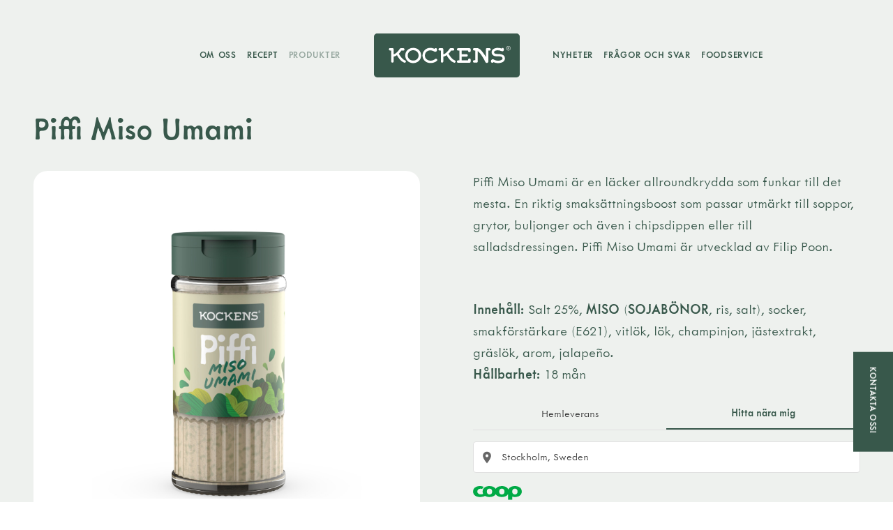

--- FILE ---
content_type: text/html; charset=UTF-8
request_url: https://www.kockens.se/produkter/piffi-miso-umami/
body_size: 80978
content:
<!DOCTYPE html>
<html lang="sv-SE">
<head>
    <meta charset="utf-8">
    <meta
        name="viewport"
        content="width=device-width, initial-scale=1.0"
    />
    <meta name="google-site-verification" content="v9Nz1qYXiBuV6Gk-CCAopf_2MfmXW9G8t2wHoSv-9es" />
    <title>Piffi Miso Umami - Kockens</title>
    
<!-- Search Engine Optimization by Rank Math - https://rankmath.com/ -->
<meta name="description" content="Piffi Miso Umami – en fyllig kryddblandning med misosmak som lyfter soppor, marinader och asiatiska favoriträtter till ny smakhöjd."/>
<meta name="robots" content="follow, index, max-snippet:-1, max-video-preview:-1, max-image-preview:large"/>
<link rel="canonical" href="https://www.kockens.se/produkter/piffi-miso-umami/" />
<meta property="og:locale" content="sv_SE" />
<meta property="og:type" content="article" />
<meta property="og:title" content="Piffi Miso Umami - Kockens" />
<meta property="og:description" content="Piffi Miso Umami – en fyllig kryddblandning med misosmak som lyfter soppor, marinader och asiatiska favoriträtter till ny smakhöjd." />
<meta property="og:url" content="https://www.kockens.se/produkter/piffi-miso-umami/" />
<meta property="og:site_name" content="Kockens" />
<meta property="og:updated_time" content="2025-09-30T23:33:49+02:00" />
<meta name="twitter:card" content="summary_large_image" />
<meta name="twitter:title" content="Piffi Miso Umami - Kockens" />
<meta name="twitter:description" content="Piffi Miso Umami – en fyllig kryddblandning med misosmak som lyfter soppor, marinader och asiatiska favoriträtter till ny smakhöjd." />
<meta name="twitter:label1" content="Written by" />
<meta name="twitter:data1" content="kockensadministrator" />
<meta name="twitter:label2" content="Time to read" />
<meta name="twitter:data2" content="Less than a minute" />
<!-- /Rank Math WordPress SEO plugin -->

<link rel='stylesheet' id='sb_instagram_styles-css' href='https://www.kockens.se/wp-content/plugins/instagram-feed/css/sbi-styles.min.css?ver=2.9.10' type='text/css' media='all' />
<link rel='stylesheet' id='classic-theme-styles-css' href='https://www.kockens.se/wp-includes/css/classic-themes.min.css?ver=6.2.2' type='text/css' media='all' />
<style id='global-styles-inline-css' type='text/css'>
body{--wp--preset--color--black: #000000;--wp--preset--color--cyan-bluish-gray: #abb8c3;--wp--preset--color--white: #ffffff;--wp--preset--color--pale-pink: #f78da7;--wp--preset--color--vivid-red: #cf2e2e;--wp--preset--color--luminous-vivid-orange: #ff6900;--wp--preset--color--luminous-vivid-amber: #fcb900;--wp--preset--color--light-green-cyan: #7bdcb5;--wp--preset--color--vivid-green-cyan: #00d084;--wp--preset--color--pale-cyan-blue: #8ed1fc;--wp--preset--color--vivid-cyan-blue: #0693e3;--wp--preset--color--vivid-purple: #9b51e0;--wp--preset--gradient--vivid-cyan-blue-to-vivid-purple: linear-gradient(135deg,rgba(6,147,227,1) 0%,rgb(155,81,224) 100%);--wp--preset--gradient--light-green-cyan-to-vivid-green-cyan: linear-gradient(135deg,rgb(122,220,180) 0%,rgb(0,208,130) 100%);--wp--preset--gradient--luminous-vivid-amber-to-luminous-vivid-orange: linear-gradient(135deg,rgba(252,185,0,1) 0%,rgba(255,105,0,1) 100%);--wp--preset--gradient--luminous-vivid-orange-to-vivid-red: linear-gradient(135deg,rgba(255,105,0,1) 0%,rgb(207,46,46) 100%);--wp--preset--gradient--very-light-gray-to-cyan-bluish-gray: linear-gradient(135deg,rgb(238,238,238) 0%,rgb(169,184,195) 100%);--wp--preset--gradient--cool-to-warm-spectrum: linear-gradient(135deg,rgb(74,234,220) 0%,rgb(151,120,209) 20%,rgb(207,42,186) 40%,rgb(238,44,130) 60%,rgb(251,105,98) 80%,rgb(254,248,76) 100%);--wp--preset--gradient--blush-light-purple: linear-gradient(135deg,rgb(255,206,236) 0%,rgb(152,150,240) 100%);--wp--preset--gradient--blush-bordeaux: linear-gradient(135deg,rgb(254,205,165) 0%,rgb(254,45,45) 50%,rgb(107,0,62) 100%);--wp--preset--gradient--luminous-dusk: linear-gradient(135deg,rgb(255,203,112) 0%,rgb(199,81,192) 50%,rgb(65,88,208) 100%);--wp--preset--gradient--pale-ocean: linear-gradient(135deg,rgb(255,245,203) 0%,rgb(182,227,212) 50%,rgb(51,167,181) 100%);--wp--preset--gradient--electric-grass: linear-gradient(135deg,rgb(202,248,128) 0%,rgb(113,206,126) 100%);--wp--preset--gradient--midnight: linear-gradient(135deg,rgb(2,3,129) 0%,rgb(40,116,252) 100%);--wp--preset--duotone--dark-grayscale: url('#wp-duotone-dark-grayscale');--wp--preset--duotone--grayscale: url('#wp-duotone-grayscale');--wp--preset--duotone--purple-yellow: url('#wp-duotone-purple-yellow');--wp--preset--duotone--blue-red: url('#wp-duotone-blue-red');--wp--preset--duotone--midnight: url('#wp-duotone-midnight');--wp--preset--duotone--magenta-yellow: url('#wp-duotone-magenta-yellow');--wp--preset--duotone--purple-green: url('#wp-duotone-purple-green');--wp--preset--duotone--blue-orange: url('#wp-duotone-blue-orange');--wp--preset--font-size--small: 13px;--wp--preset--font-size--medium: 20px;--wp--preset--font-size--large: 36px;--wp--preset--font-size--x-large: 42px;--wp--preset--spacing--20: 0.44rem;--wp--preset--spacing--30: 0.67rem;--wp--preset--spacing--40: 1rem;--wp--preset--spacing--50: 1.5rem;--wp--preset--spacing--60: 2.25rem;--wp--preset--spacing--70: 3.38rem;--wp--preset--spacing--80: 5.06rem;--wp--preset--shadow--natural: 6px 6px 9px rgba(0, 0, 0, 0.2);--wp--preset--shadow--deep: 12px 12px 50px rgba(0, 0, 0, 0.4);--wp--preset--shadow--sharp: 6px 6px 0px rgba(0, 0, 0, 0.2);--wp--preset--shadow--outlined: 6px 6px 0px -3px rgba(255, 255, 255, 1), 6px 6px rgba(0, 0, 0, 1);--wp--preset--shadow--crisp: 6px 6px 0px rgba(0, 0, 0, 1);}:where(.is-layout-flex){gap: 0.5em;}body .is-layout-flow > .alignleft{float: left;margin-inline-start: 0;margin-inline-end: 2em;}body .is-layout-flow > .alignright{float: right;margin-inline-start: 2em;margin-inline-end: 0;}body .is-layout-flow > .aligncenter{margin-left: auto !important;margin-right: auto !important;}body .is-layout-constrained > .alignleft{float: left;margin-inline-start: 0;margin-inline-end: 2em;}body .is-layout-constrained > .alignright{float: right;margin-inline-start: 2em;margin-inline-end: 0;}body .is-layout-constrained > .aligncenter{margin-left: auto !important;margin-right: auto !important;}body .is-layout-constrained > :where(:not(.alignleft):not(.alignright):not(.alignfull)){max-width: var(--wp--style--global--content-size);margin-left: auto !important;margin-right: auto !important;}body .is-layout-constrained > .alignwide{max-width: var(--wp--style--global--wide-size);}body .is-layout-flex{display: flex;}body .is-layout-flex{flex-wrap: wrap;align-items: center;}body .is-layout-flex > *{margin: 0;}:where(.wp-block-columns.is-layout-flex){gap: 2em;}.has-black-color{color: var(--wp--preset--color--black) !important;}.has-cyan-bluish-gray-color{color: var(--wp--preset--color--cyan-bluish-gray) !important;}.has-white-color{color: var(--wp--preset--color--white) !important;}.has-pale-pink-color{color: var(--wp--preset--color--pale-pink) !important;}.has-vivid-red-color{color: var(--wp--preset--color--vivid-red) !important;}.has-luminous-vivid-orange-color{color: var(--wp--preset--color--luminous-vivid-orange) !important;}.has-luminous-vivid-amber-color{color: var(--wp--preset--color--luminous-vivid-amber) !important;}.has-light-green-cyan-color{color: var(--wp--preset--color--light-green-cyan) !important;}.has-vivid-green-cyan-color{color: var(--wp--preset--color--vivid-green-cyan) !important;}.has-pale-cyan-blue-color{color: var(--wp--preset--color--pale-cyan-blue) !important;}.has-vivid-cyan-blue-color{color: var(--wp--preset--color--vivid-cyan-blue) !important;}.has-vivid-purple-color{color: var(--wp--preset--color--vivid-purple) !important;}.has-black-background-color{background-color: var(--wp--preset--color--black) !important;}.has-cyan-bluish-gray-background-color{background-color: var(--wp--preset--color--cyan-bluish-gray) !important;}.has-white-background-color{background-color: var(--wp--preset--color--white) !important;}.has-pale-pink-background-color{background-color: var(--wp--preset--color--pale-pink) !important;}.has-vivid-red-background-color{background-color: var(--wp--preset--color--vivid-red) !important;}.has-luminous-vivid-orange-background-color{background-color: var(--wp--preset--color--luminous-vivid-orange) !important;}.has-luminous-vivid-amber-background-color{background-color: var(--wp--preset--color--luminous-vivid-amber) !important;}.has-light-green-cyan-background-color{background-color: var(--wp--preset--color--light-green-cyan) !important;}.has-vivid-green-cyan-background-color{background-color: var(--wp--preset--color--vivid-green-cyan) !important;}.has-pale-cyan-blue-background-color{background-color: var(--wp--preset--color--pale-cyan-blue) !important;}.has-vivid-cyan-blue-background-color{background-color: var(--wp--preset--color--vivid-cyan-blue) !important;}.has-vivid-purple-background-color{background-color: var(--wp--preset--color--vivid-purple) !important;}.has-black-border-color{border-color: var(--wp--preset--color--black) !important;}.has-cyan-bluish-gray-border-color{border-color: var(--wp--preset--color--cyan-bluish-gray) !important;}.has-white-border-color{border-color: var(--wp--preset--color--white) !important;}.has-pale-pink-border-color{border-color: var(--wp--preset--color--pale-pink) !important;}.has-vivid-red-border-color{border-color: var(--wp--preset--color--vivid-red) !important;}.has-luminous-vivid-orange-border-color{border-color: var(--wp--preset--color--luminous-vivid-orange) !important;}.has-luminous-vivid-amber-border-color{border-color: var(--wp--preset--color--luminous-vivid-amber) !important;}.has-light-green-cyan-border-color{border-color: var(--wp--preset--color--light-green-cyan) !important;}.has-vivid-green-cyan-border-color{border-color: var(--wp--preset--color--vivid-green-cyan) !important;}.has-pale-cyan-blue-border-color{border-color: var(--wp--preset--color--pale-cyan-blue) !important;}.has-vivid-cyan-blue-border-color{border-color: var(--wp--preset--color--vivid-cyan-blue) !important;}.has-vivid-purple-border-color{border-color: var(--wp--preset--color--vivid-purple) !important;}.has-vivid-cyan-blue-to-vivid-purple-gradient-background{background: var(--wp--preset--gradient--vivid-cyan-blue-to-vivid-purple) !important;}.has-light-green-cyan-to-vivid-green-cyan-gradient-background{background: var(--wp--preset--gradient--light-green-cyan-to-vivid-green-cyan) !important;}.has-luminous-vivid-amber-to-luminous-vivid-orange-gradient-background{background: var(--wp--preset--gradient--luminous-vivid-amber-to-luminous-vivid-orange) !important;}.has-luminous-vivid-orange-to-vivid-red-gradient-background{background: var(--wp--preset--gradient--luminous-vivid-orange-to-vivid-red) !important;}.has-very-light-gray-to-cyan-bluish-gray-gradient-background{background: var(--wp--preset--gradient--very-light-gray-to-cyan-bluish-gray) !important;}.has-cool-to-warm-spectrum-gradient-background{background: var(--wp--preset--gradient--cool-to-warm-spectrum) !important;}.has-blush-light-purple-gradient-background{background: var(--wp--preset--gradient--blush-light-purple) !important;}.has-blush-bordeaux-gradient-background{background: var(--wp--preset--gradient--blush-bordeaux) !important;}.has-luminous-dusk-gradient-background{background: var(--wp--preset--gradient--luminous-dusk) !important;}.has-pale-ocean-gradient-background{background: var(--wp--preset--gradient--pale-ocean) !important;}.has-electric-grass-gradient-background{background: var(--wp--preset--gradient--electric-grass) !important;}.has-midnight-gradient-background{background: var(--wp--preset--gradient--midnight) !important;}.has-small-font-size{font-size: var(--wp--preset--font-size--small) !important;}.has-medium-font-size{font-size: var(--wp--preset--font-size--medium) !important;}.has-large-font-size{font-size: var(--wp--preset--font-size--large) !important;}.has-x-large-font-size{font-size: var(--wp--preset--font-size--x-large) !important;}
.wp-block-navigation a:where(:not(.wp-element-button)){color: inherit;}
:where(.wp-block-columns.is-layout-flex){gap: 2em;}
.wp-block-pullquote{font-size: 1.5em;line-height: 1.6;}
</style>
<link rel='shortlink' href='https://www.kockens.se/?p=3109' />
<link rel="icon" href="https://www.kockens.se/wp-content/uploads/2022/02/favicon.png" sizes="32x32" />
<link rel="icon" href="https://www.kockens.se/wp-content/uploads/2022/02/favicon.png" sizes="192x192" />
<link rel="apple-touch-icon" href="https://www.kockens.se/wp-content/uploads/2022/02/favicon.png" />
<meta name="msapplication-TileImage" content="https://www.kockens.se/wp-content/uploads/2022/02/favicon.png" />


        <script type="module" src="https://www.kockens.se/wp-content/themes/bravissimo-start/resources/dist/assets/app.088bcdca.js"></script>
    <link rel="stylesheet" href="https://www.kockens.se/wp-content/themes/bravissimo-start/resources/dist/assets/app.e6f4913a.css">
    <link
        rel="shortcut icon"
        type="image/png"
        href="https://www.kockens.se/wp-content/uploads/2022/02/favicon.png"
    >

    <script type="text/plain" data-cookiecategory="analytics">
        (function(i, s, o, g, r, a, m) {
            i['GoogleAnalyticsObject'] = r;
            i[r] = i[r] || function() {
                (i[r].q = i[r].q || []).push(arguments)
            }, i[r].l = 1 * new Date();
            a = s.createElement(o),
                m = s.getElementsByTagName(o)[0];
            a.async = 1;
            a.src = g;
            m.parentNode.insertBefore(a, m)
        })(window, document, 'script', '//www.google-analytics.com/analytics.js', 'ga');

        ga('create', 'UA-60280422-1', 'auto');
        ga('send', 'pageview');
    </script>

            <script type="text/plain" data-cookiecategory="analytics">
            !function(f,b,e,v,n,t,s)
            {if(f.fbq)return;n=f.fbq=function(){n.callMethod?
            n.callMethod.apply(n,arguments):n.queue.push(arguments)};
            if(!f._fbq)f._fbq=n;n.push=n;n.loaded=!0;n.version='2.0';
            n.queue=[];t=b.createElement(e);t.async=!0;
            t.src=v;s=b.getElementsByTagName(e)[0];
            s.parentNode.insertBefore(t,s)}(window, document,'script',
            'https://connect.facebook.net/en_US/fbevents.js');
            fbq('init', '407710914563017');
            fbq('track', 'PageView');
        </script>

        <script type="text/plain" data-cookiecategory="analytics">
            (function(w, d, s, l, i) {
                w[l] = w[l] || [];
                w[l].push({
                    'gtm.start': new Date().getTime(),
                    event: 'gtm.js'
                });
                var f = d.getElementsByTagName(s)[0],
                    j = d.createElement(s),
                    dl = l != 'dataLayer' ? '&l=' + l : '';
                j.async = true;
                j.src =
                    'https://www.googletagmanager.com/gtm.js?id=' + i + dl;
                f.parentNode.insertBefore(j, f);
            })(window, document, 'script', 'dataLayer', 'GTM-WH8CRM9');
        </script>
    
                <script>
            window.cartly = {
                cartly_id: "468308b18.b3cf024088db335d8857924c601cdd061a9b2d19",
                max_stores_nearby: 3,
                default_tab: "nearby",
                theme: {
                "--cartly-color-primary": "#38584b",
                "--cartly-color-primary-light": "#96a79f",
                "--cartly-color-promo": "#cf2e2e",
                "--cartly-font-size-xl": "2.05rem",
                "--cartly-font-size-lg": "2.1rem",
                "--cartly-font-size-md": "1.85rem",
                "--cartly-font-size-sm": "1.65rem",
                "--cartly-font-size-xs": "1.65rem",
                "--cartly-product-max-width": "700px",
                "--cartly-product-max-height": "700px",
                "--cartly-product-margin": "2rem 0",
                "--cartly-font-weight-normal": "300",
                "--cartly-store-price-line-height": "2.2rem",
                },
                onproductload: ({ gtin, productname }) => {
                    if (typeof ga === "function") {
                        ga("send", "event", "cartly", "view_product", productname, {
                            dimension1: gtin,
                        });
                    }
                },

                ongotostore: ({ gtin, productname, storename, price, promo }) => {
                    if (typeof ga === "function") {    
                        ga(
                            "send",
                            "event",
                            "cartly",
                            "go_to_store",
                            storename,
                            price ? Number(price) : undefined,
                            {
                            dimension1: gtin,
                            dimension2: productname,
                            dimension3: promo ? "promo" : "regular",
                            }
                        );
                    }
                },

                onlocationchange: ({ country, city, region }) => {
                    if (typeof ga === "function") {
                        ga(
                            "send",
                            "event",
                            "cartly",
                            "location_change",
                            country + " / " + city + " / " + region
                        );
                    }
                },
            };
        </script>
        <script src="https://cdn.getcartly.com/widget/v1.0.0/cartly.js"></script>
    </head>

<body>
    <div id="app" class="app bg-primary">
        <header class="header">
    <div class="container">
    <div class="header__inner flex items-center">
            <div class="header__left w-full flex justify-end">
                <nav class="header__nav">
    <ul class="header__menu flex">
                    <li class="header__navItem">
    <a
        class="header__navLink "
        href="https://www.kockens.se/om-kockens/"
            >
        Om oss
    </a>

    
</li>
                    <li class="header__navItem">
    <a
        class="header__navLink "
        href="https://www.kockens.se/recept/"
            >
        Recept
    </a>

    
</li>
                    <li class="header__navItem">
    <a
        class="header__navLink isActive"
        href="https://www.kockens.se/produkter/"
            >
        Produkter
    </a>

    
</li>
            </ul>
</nav>
            </div>

            <div class="header__middle flex-shrink-0">
                <a
    href="https://www.kockens.se"
    class="block header__logo"
>
    <svg xmlns="http://www.w3.org/2000/svg" version="1.1" x="0" y="0" viewBox="0 0 194.3 59.3" xml:space="preserve" class="logo w-full h-full">
  <path d="M189.9 59.3H4.4c-2.4 0-4.4-2-4.4-4.4V4.4C0 2 2 0 4.4 0h185.5c2.4 0 4.4 2 4.4 4.4v50.5c0 2.5-1.9 4.4-4.4 4.4" fill="#38584b"></path>
  <path d="M179.2 17c-1.7 0-3 1.3-3 3s1.4 3 3 3 3-1.4 3-3c.1-1.7-1.3-3-3-3m0 .4c-1.4 0-2.5 1.2-2.5 2.6 0 1.4 1.1 2.6 2.5 2.6s2.6-1.2 2.6-2.6c0-1.4-1.1-2.6-2.6-2.6m.2 1h-1.2v3.3h.5v-1.4h.5l.7 1.4h.6l-.8-1.4c.4-.1.7-.4.7-.9.1-.6-.4-1-1-1m0 .4h-.6v1.1h.6c.4 0 .6-.2.6-.6 0-.3-.3-.5-.6-.5" fill-rule="evenodd" clip-rule="evenodd" fill="#fff"></path>
  <path fill="#fff" d="M52.3 19.4c-6 0-10.6 4.4-10.6 10.3 0 5.8 4.5 10.3 10.6 10.3 6 0 10.6-4.4 10.6-10.3s-4.5-10.3-10.6-10.3m0 17.2c-4.1 0-7.3-3.1-7.3-7s3.2-7 7.3-7 7.2 3.1 7.2 7c.1 4-3.1 7-7.2 7"></path>
  <path fill="#fff" d="M41.6 36.4c-1.4-.6-3-1.5-4.8-3.7-2.4-2.9-3.5-4.9-3.7-5.4 1.9-1.9 3.1-3.7 3.5-4.2h2.5c.9 0 1.6-.7 1.6-1.6 0-.9-.7-1.7-1.6-1.7h-3.2c-.5 0-.9.3-1.2.5 0 0-2.1 3.4-4.7 5.7-1.9 1.7-3.3 2.1-3.8 2.1v-6.9c0-.9-.8-1.5-1.5-1.5h-3.2c-.9 0-1.6.7-1.6 1.7 0 .9.7 1.6 1.6 1.6H23v14.8c0 .9.7 1.6 1.6 1.6.9 0 1.6-.7 1.6-1.6v-6.5c.7-.1 2.7-.6 4.5-2.1.3.7 1.2 2.5 3.3 5.2 2.5 3.2 4.3 4 6 4.8l.3.1c.2.1.5.2.7.2.6 0 1.1-.3 1.4-.8.2-.4.3-.9.1-1.3-.1-.4-.4-.8-.9-1M107.9 36.4c-1.4-.6-3-1.5-4.8-3.7-2.4-2.9-3.5-4.9-3.7-5.4 1.9-1.9 3.1-3.7 3.5-4.2h2.5c.9 0 1.6-.7 1.6-1.6 0-.9-.7-1.7-1.6-1.7h-3.2c-.5 0-.9.3-1.2.5 0 0-2.1 3.4-4.7 5.7-1.9 1.7-3.3 2.1-3.9 2.1v-6.9c0-.9-.8-1.5-1.5-1.5h-3.2c-.9 0-1.7.7-1.7 1.7 0 .9.7 1.6 1.7 1.6h1.5v14.8c0 .9.7 1.6 1.6 1.6.9 0 1.6-.7 1.6-1.6v-6.5c.7-.1 2.7-.6 4.5-2.1.3.7 1.2 2.5 3.3 5.2 2.5 3.2 4.3 4 6 4.8l.3.1c.2.1.5.2.7.2.6 0 1.1-.3 1.4-.8.2-.4.3-.9.1-1.3-.1-.4-.4-.8-.8-1M82.6 34.1c-.4 0-.8.2-1.2.5-1.5 1.3-3.6 2.1-5.8 2.1-3.8 0-7.7-2.4-7.7-6.8 0-4.6 3.6-7.1 7.1-7.1 2.5 0 4.5 1 5.2 1.5.5.3 1 .4 1.6.4 1.2 0 2.2-1 2.2-2.2v-1c0-.5-.2-.9-.5-1.3-.3-.3-.7-.5-1.2-.5-.7 0-1.3.5-1.5 1.1-1.4-.7-3.4-1.4-5.8-1.4-5.8 0-10.3 4.6-10.3 10.4 0 2.8 1.1 5.4 3.2 7.3 1.9 1.8 4.5 2.8 7.2 2.8 3.7 0 6.9-1.1 8.8-3 .3-.3.5-.7.5-1.2-.2-.9-.9-1.6-1.8-1.6M153.9 19.8h-3.4c-.7 0-1.3.6-1.3 1.3v10.7c-.5-.9-1.4-2.5-3.1-4.9-3.4-4.8-6.2-7.2-8.7-7.2h-3.8c-.5 0-.9.2-1.2.5-.3.3-.5.8-.4 1.3.1.8.8 1.5 1.7 1.5h1.4v13.1h-1.5c-.5 0-.9.2-1.2.5-.3.3-.5.8-.4 1.3.1.8.8 1.5 1.7 1.5h3.3c.7 0 1.3-.6 1.3-1.4V23.8c.6.4 2.2 1.6 4.8 5.3 3.1 4.4 5.5 9.6 5.5 9.6l.4.4c.1.2.3.3.5.4.3.2.7.3 1 .3.6 0 1.2-.3 1.6-1 .3-.4.4-.9.4-1.4V23.1h1.5c.9 0 1.7-.7 1.7-1.6-.1-1-.9-1.7-1.8-1.7M168.4 27.9c-.9-.1-1.9-.2-2.8-.2l-2.5-.1c-.6-.1-1.3-.2-1.7-.4-.8-.4-1.3-1-1.3-1.8 0-2.3 3.3-2.7 5.2-2.7 1.5 0 2.7.3 3.8.8.7.3 1.5.5 2.3.5 1 0 1.7-.8 1.7-1.8v-1c0-.9-.7-1.7-1.6-1.7-.6 0-1.2.3-1.5.9-.8-.4-2.4-1-4.8-1-1.2 0-3.5.2-5.5 1.3-1.9 1-2.9 2.7-2.9 4.7 0 1.9 1 3.6 2.7 4.5.4.2.8.4 1.2.5.7.2 1.3.3 2 .4 1.4.1 2.9.1 2.9.1h.5c.8 0 1.8 0 2.6.2 1.8.3 2.6 1.1 2.6 2.6 0 2.2-3.5 3-5.9 3-2.9 0-4.7-.9-5.7-1.5-.4-.2-.8-.4-1.3-.4-1.3 0-2.4 1.1-2.4 2.4v.7c0 .9.8 1.7 1.7 1.7.7 0 1.3-.4 1.5-1 1.9.9 3.9 1.4 6 1.4 5.7 0 9.3-2.4 9.3-6.2.1-3.4-2-5.3-6.1-5.9M127.2 19.8h-14.9c-.9 0-1.7.7-1.7 1.7 0 .9.7 1.6 1.7 1.6h1.5v13.1h-1.5c-.9 0-1.7.7-1.7 1.7 0 .9.7 1.7 1.7 1.7h14.9c.9 0 1.7-.7 1.7-1.7v-2.4c0-.9-.7-1.7-1.7-1.7-.9 0-1.7.7-1.7 1.7v.8H117v-5h6.4c.9 0 1.6-.7 1.6-1.7 0-.9-.7-1.7-1.6-1.7H117V23h8.5v.7c0 .9.7 1.6 1.7 1.6.9 0 1.7-.7 1.7-1.6v-2.4c0-.8-.8-1.5-1.7-1.5"></path>
</svg>
</a>
            </div>

            <div class="header__right w-full">
                <nav class="header__nav">
    <ul class="header__menu flex">
                    <li class="header__navItem">
    <a
        class="header__navLink "
        href="https://www.kockens.se/nyheter/"
            >
        Nyheter
    </a>

    
</li>
                    <li class="header__navItem">
    <a
        class="header__navLink "
        href="https://www.kockens.se/fragor-och-svar/"
            >
        Frågor och svar
    </a>

    
</li>
                    <li class="header__navItem">
    <a
        class="header__navLink "
        href="https://www.kockensfoodservice.se"
                    target="_blank"
            >
        Foodservice
    </a>

    
</li>
            </ul>
</nav>

                <button 
    class="menuButton flex justify-center items-center"
    @click="$store.drawer.toggle('expandedMenu')"
    x-data
>
    <span class="menuButton__hamburger block relative">
        <span class="menuButton__line"></span>
        <span class="menuButton__line"></span>
        <span class="menuButton__line"></span>
    </span>
</button>            </div>
        </div>
</div>
</header>

    <main class="app__inner">
        <div class=class="product">
        <section class="section" x-data="product">
    

    <div class="container md">
    <h1 class="product__heading h2 smallTablet:hidden">
                Piffi Miso Umami
            </h1>

            <div class="gridWrapper flex flex-wrap gutter-5xl laptop:gutter-3xl tablet:gutter-xl smallTablet:gutter-base">
    <div class="column relative w-1/2 smallTablet:w-full">
    <div>
                            <div class="product__imageHolder relative">
                                                                    <div class="product__certifications">
                                                                            </div>
                                
                                                                    <div x-show="currentContainer === 0">
                                        <picture>
        
            <img
            srcset="https://www.kockens.se/wp-content/uploads/2024/02/piffi-miso-umami-1280x1280.jpg 1280w,https://www.kockens.se/wp-content/uploads/2024/02/piffi-miso-umami-1024x1024.jpg 1024w,https://www.kockens.se/wp-content/uploads/2024/02/piffi-miso-umami-700x700.jpg 700w,https://www.kockens.se/wp-content/uploads/2024/02/piffi-miso-umami-400x400.jpg 400w"
            src="https://www.kockens.se/wp-content/uploads/2024/02/piffi-miso-umami-1280x1280.jpg"
            alt="Piffi Miso Umami"
            width="1024"
            height="1024"
            loading="lazy"
            
        >
    </picture>
                                        <p class="product__containerText">
                                            <b>Ekonomiglas:</b> 160 gram
                                        </p>
                                    </div>
                                                            </div>

                                                    </div>
</div>

                <div class="column relative w-1/2 smallTablet:w-full">
    <h1 class="product__heading h2 hidden smallTablet:block">
                        Piffi Miso Umami
                    </h1>

                    <div class="readmore-wrapper" x-data="readMore">
            <div class="readmore-content">
            <p>Piffi Miso Umami är en läcker allroundkrydda som funkar till det mesta. En riktig smaksättningsboost som passar utmärkt till soppor, grytor, buljonger och även i chipsdippen eller till salladsdressingen. Piffi Miso Umami är utvecklad av Filip Poon.</p>
<p>&nbsp;</p>

        </div>
    </div>

                                            <div class="product__facts">
                                                            <div class="product__ingredients">
                                    <p>
                                        <b>Innehåll: </b> <p>Salt 25%, <strong>MISO </strong>(<strong>SOJABÖNOR</strong>, ris, salt), socker, smakförstärkare (E621), vitlök, lök, champinjon, jästextrakt, gräslök, arom, jalapeño.</p>

                                    </p>
                                </div>
                            
                                                            <p>
                                    <b>Hållbarhet: </b> 18 mån
                                </p>
                            
                            
                                                    </div>
                                                                <div data-cartly-widget="product" data-cartly-gtin="7350046465268"></div>
</div>
</div>
</div>

    
</section>

                    <section class="section">
    

    <div class="container sm">
    <h3 class="recipe__smallHeading">
                    Recept som innehåller "Piffi Miso Umami"
                </h3>

                <div class="gridWrapper flex flex-wrap gutter-xs mobile:gutter-2xs">
    <div class="column relative w-1/4 mediumTablet:w-1/3 mobile:w-1/2">
    <a
    href="https://www.kockens.se/recept/kottfarssas-med-piffi-miso-umami/"
    class="recipeCard"
>
            <div class="ab100 overflow-hidden">
    <picture>
        
            <img
            srcset="https://www.kockens.se/wp-content/uploads/2025/03/20240911_kockens_piffi_0036-1280x853.jpg 1280w,https://www.kockens.se/wp-content/uploads/2025/03/20240911_kockens_piffi_0036-1024x683.jpg 1024w,https://www.kockens.se/wp-content/uploads/2025/03/20240911_kockens_piffi_0036-700x467.jpg 700w,https://www.kockens.se/wp-content/uploads/2025/03/20240911_kockens_piffi_0036-400x267.jpg 400w"
            src="https://www.kockens.se/wp-content/uploads/2025/03/20240911_kockens_piffi_0036-1280x853.jpg"
            alt=""
            width="1024"
            height="682"
            loading="lazy"
            class="recipeCard__image ab100 objectFitCover"
        >
    </picture>
    

    <div class="recipeCard__overlay"></div>
</div>
    
    <div class="recipeCard__textHolder">
    <h2 class="recipeCard__title h4">
    Köttfärssås med piffi miso umami
</h2>
</div>
</a>
</div>
                                            <div class="column relative w-1/4 mediumTablet:w-1/3 mobile:w-1/2">
    <a
    href="https://www.kockens.se/recept/asiatisk-nudelsoppa-med-kyckling/"
    class="recipeCard"
>
            <div class="ab100 overflow-hidden">
    <picture>
        
            <img
            srcset="https://www.kockens.se/wp-content/uploads/2025/03/20240911_kockens_piffi_0129-scaled-e1742370723447-1280x637.jpg 1280w,https://www.kockens.se/wp-content/uploads/2025/03/20240911_kockens_piffi_0129-scaled-e1742370723447-1024x509.jpg 1024w,https://www.kockens.se/wp-content/uploads/2025/03/20240911_kockens_piffi_0129-scaled-e1742370723447-700x348.jpg 700w,https://www.kockens.se/wp-content/uploads/2025/03/20240911_kockens_piffi_0129-scaled-e1742370723447-400x199.jpg 400w"
            src="https://www.kockens.se/wp-content/uploads/2025/03/20240911_kockens_piffi_0129-scaled-e1742370723447-1280x637.jpg"
            alt=""
            width="1024"
            height="510"
            loading="lazy"
            class="recipeCard__image ab100 objectFitCover"
        >
    </picture>
    

    <div class="recipeCard__overlay"></div>
</div>
    
    <div class="recipeCard__textHolder">
    <h2 class="recipeCard__title h4">
    Asiatisk nudelsoppa med kyckling och piffi miso umami
</h2>
</div>
</a>
</div>
                                            <div class="column relative w-1/4 mediumTablet:w-1/3 mobile:w-1/2">
    <a
    href="https://www.kockens.se/recept/dumplings-i-buljong-med-piffi-sichuan-umami/"
    class="recipeCard"
>
            <div class="ab100 overflow-hidden">
    <picture>
        
            <img
            srcset="https://www.kockens.se/wp-content/uploads/2025/03/20240911_kockens_piffi_0073-1280x853.jpg 1280w,https://www.kockens.se/wp-content/uploads/2025/03/20240911_kockens_piffi_0073-1024x683.jpg 1024w,https://www.kockens.se/wp-content/uploads/2025/03/20240911_kockens_piffi_0073-700x467.jpg 700w,https://www.kockens.se/wp-content/uploads/2025/03/20240911_kockens_piffi_0073-400x267.jpg 400w"
            src="https://www.kockens.se/wp-content/uploads/2025/03/20240911_kockens_piffi_0073-1280x853.jpg"
            alt=""
            width="1024"
            height="682"
            loading="lazy"
            class="recipeCard__image ab100 objectFitCover"
        >
    </picture>
    

    <div class="recipeCard__overlay"></div>
</div>
    
    <div class="recipeCard__textHolder">
    <h2 class="recipeCard__title h4">
    Dumplings i buljong med piffi sichuan umami
</h2>
</div>
</a>
</div>
</div>
</div>

    
</section>
        
        

            </div>
    </main>

    <div
    x-data="{ inView: false }"
    x-intersect.once="inView = true"
    :class="{ 'isInView': inView }"
>
    <section class="aboveFooter flex items-center relative">
        <div class="aboveFooter__imageHolder ab100">
            <picture>
        
            <img
            srcset="https://www.kockens.se/wp-content/uploads/2025/02/gron-vaxt-00_03_06_15-still002.jpg 1920w,https://www.kockens.se/wp-content/uploads/2025/02/gron-vaxt-00_03_06_15-still002-1280x720.jpg 1280w,https://www.kockens.se/wp-content/uploads/2025/02/gron-vaxt-00_03_06_15-still002-1024x576.jpg 1024w,https://www.kockens.se/wp-content/uploads/2025/02/gron-vaxt-00_03_06_15-still002-700x394.jpg 700w,https://www.kockens.se/wp-content/uploads/2025/02/gron-vaxt-00_03_06_15-still002-400x225.jpg 400w"
            src="https://www.kockens.se/wp-content/uploads/2025/02/gron-vaxt-00_03_06_15-still002.jpg"
            alt=""
            width="1920"
            height="1080"
            loading="lazy"
            class="objectFitCover ab100"
        >
    </picture>
            <div class="aboveFooter__imageOverlay ab100"></div>
        </div>

        <div class="container sm">
    <div class="aboveFooter__inner text-white text-center">
                <img
                    class="aboveFooter__emblem scaleIn"
                    src="https://www.kockens.se/wp-content/themes/bravissimo-start/resources/assets/images/emblem.svg"
                    alt=""
                />

                <div class="aboveFooter__content fadeInFromBottom">
                    
                </div>
            </div>
</div>
    </section>
</div>

<footer class="footer text-white relative overflow-hidden">
    <div class="footer__leftElement overflow-hidden">
        <svg xmlns="http://www.w3.org/2000/svg" version="1.1" id="Lager_1" x="0" y="0" viewBox="0 0 233.7 272.4" xml:space="preserve" class="footer__leftImage">
  <path fill="currentColor" d="M219.3 64.8c-.1 1.1-2.9-1.3-3.6-1-.1.3.2.5.4.7 3.9 3.8 5.8 7.1 6.6 7-.4-.7.6-5.9-2.2-9.2-8.8-10.5-7.3-9.1-12.7-11.2-.3-.1-.5-.2-.7-.5 1.2-.1 2.1.7 3.2.9.3-.7-1.4-1.5-1.4-2.5 0-.6-7.4-3.4-10.5-3.8-.1 0-.2 0-.2-.3-.2-1.4 15.1 5.1 15.3 5.1 0-.3.5.1-2.8-3.1-.8-.8-10.9-4-16.5-4.7-.1 0-.4.1-.4-.2 0-1.5 14.2 2.8 15 3.5v-.1l-.1.1c.4-.3 0-.7.2-1.1.5.1.8.5 1.1.9.8 1 1.5 1.2 5.1 2.9.3-.3.1-.4 0-.6-.1-.2-.2-.4-.4-.6-3-3.1-2.7-3.1-5.3-3.8-.4-.1-.6-.1-.5-.3.1-.3 0-.3 1.1-.3.3-.4-.1-.4-2.1-2.1-.1-.1-1.1-2.2 3.7 2.4.5.5 1.2.8 1.7 1.3.5.4.6 1.1 1.1 1.6.5.5 1.9 2.1 2 2.8.1.6 1.1 1 .8.1-10.4-27.3-21-30.8-28.2-35.2.3-.5 2.4.6 2.9 1 1-1.1-15.7-8.6-19.8-9.6C158.2 1.4 139.2.3 127 7.7c-26.8 16.3-17.2 25.7-19.6 26.5-.3.1-1.2-1.2-4.2-.3-8.6 2.8-13.5 6.5-23.4 8.9-3.7.9-7.4.7-7.8.6-4.9-1.6-5.1-1.2-8.4-4.5-4.3-4.3-6.5-7.9-8.1-11.9-5.1-12.6-5.4-23.9-4.1-25.7.9-1.3-1.6 25.7 14.5 38.5.8.6 1 1 5.5 2.6 8.5 3.1 30.2-10.7 34.7-9.7.5.1.8-.2.7-.8-.4-2.5.6-8.2 4.3-12.6 5.4-6.3 4.6-5.2 7.6-7.4 9.2-6.8 15.6-8.9 23.7-10C153.1.4 167.2 1.5 180 7c19.7 8.5 27.7 18.7 33.9 31.6 2.2 4.6 8.2 16.2 9.4 31.5.3 3.2 1.4 9.4 1.4 9.7-.1 1.4 1.4 20.2 3.2 26.2 2.1 7.1.3 6.5 2.1 9.5.6 1 .9 2.2 1.9 2.8.3.2.5 1.2.3 1.5-.2.2-1 0-1.3-.5-.5-1-1.4-1.2-2.3-1.5-4.5-1.1-6.8-2.2-14.7-2.5-8.4-.3-5-1-28.3-2.9-5.9-.5-.1.7-4.9 7.4.2.6.7.6 1 .8 2.6 1 4.1 5 2.6 7.8-1.4 2.6-2.2 3.5-5.7 3.5.3 1.3 1 2.5.8 3.8.4.5.7 0 2 .2 2.9.4 4.7 3 2.6 8.1-.5 1.2-2.4 2.3-3.5 2.6-.2.9.8 1.9-.3 3.8-.5.8.7.7 1.4.8 3.3.4 3.9 3 4.2 6.2.2 1.8-1.4 4.8-4.5 5.7-.4.1-.2-.1-.9.3.4.8.9 1.6 1.2 2.5.3.9 3.3-1.5 5.8 2.1 3.3 4.8-1.6 10-5.6 7.9-1.2-.6-1.6-1.1-1.8-.5-.3.8-.3 1.3.6 1.2 1.2-.2 2.3.3 3.4.6.9.2 1.5 2.1 1.5 3.1-.3 3.5-1.2 3.8-2.3 4.9 0 .2 0 .3.1.4 2.2 1.6 1.5 6.8-2.1 7.5-2.1.4-4-2.1-3.8-3.7.2-1.4-.6-.8-1.5-.3-2.7 1.4-6.1-1.4-5.6-4.8.7-4.7 3.5-3.1 1.2-4.5-5.4-3.2-1.5-9.2-1.6-9.9-1.9-.9-3.2-1.3-4.4-3-1.7-2.3-1.4-5.9.2-7.9.7-.9.7-.8 3.2-2.4-1.8-2-.9-3.9.3-5.8-2-.7-3.1-.4-5.1-4.1-1.9-3.6 1-7.7 3.8-8.4.8-.2.2-1.1-.4-.8-.1.1-.6.3-.9.5-1.9 1.1-5 0-6.4-2.8-.8 2.1-1.2 3.8-3.2 5-1.8 1.1-1.3 1.2-.2 1.9 1.8 1.3 4.1 3.8 3.8 6.6-.3 4.7-1 4.8-3.3 6.4-.5.3-.9.5 0 1 2.6 1.7 2.7 6.4 1.2 9.3-1.4 2.9-3.6 1.6-2.3 3.1 2.4 2.9 2.1 5.5 0 7.7-1.8 1.8.2 0-.1 3.8-.2 2.4-2.9 4.7-5 3.6-1-.5-1.3-1.2-1.7-.4-.3.7-.6 1.4-.7 2.2-.2.1-.1-.2-.1.1-.1.7 4.3-2.6 8.1 2.7 1.1 1.5 1.3 5.6.2 7.7-5 9.3-12.5 3.1-9.5 3.9 1.5.4 1.8.7 3.1.4-1.4-.3-2.5-.8-3.6-1.3-.7.1-.1.7-2 2.4-1.4 1.2 1.5.1 4 4.9.7 1.5.3 3 0 5 2.1-.2 4.1-.6 5.8 1.6 3.2 4 1.7 9.1-2.3 10.2-.4.1-.2-.1-.8.2-.3.6 1 1 .8 2.4-.1.9-.1 1.8-.7 2.5-.5.6-.9 1.3-1.7 1.6-1.2.5 1.1 1.8-.6 6.6.3.6 2.5-.2 4.1 2.5 1.8 3.1.3 5.1-.2 6.8-.6 1.8-1.6 1-2.4 2-.1.4.2.6.4.8 1.5 1.7 1.7 6.7-2.5 8.7-1.2.6-3-.5-2.7.4.8 2.1-.1 3.5 0 4.2 1.5.1 2.1.3 2.9 1.3.2.3.5.5.5.8 1.3 5.9-2.9 8.1-5.4 5.9-1.7-1.4-2.1-3.2-1.9-4.2.2-1 .2-1-.8-1.2-5.2-1.4-3.9-8.4.5-9.4.3-.1.7 0 1-.3-.2-.7-.5-1.4-.5-2.2 0-2.8.1-2-1.4-2.3-2.4-.4-5.7-2.7-6.2-5-.6-3.2.5-6.9 3.6-7.6.3-.1.6-.2 1-.3-.2-1.2-1.1-2.1-1.1-3.3-1-.1-1.2 1.5-4.4 2.2-5.6 1.2-9.5-12.3 1.2-11.9 1.7.1-1.3-4.3 2.9-7.1.6-.4 1.5-.7 1-1-1.6-1.1-3.9-1.8-5-6.3-1 .2-1.9.4-2.7.7-5.7 2-11.6-6.4-5.2-11.8 3.7-3 7.3-.3 7.3-1.8 0-.7-.5-2.2 0-3.7-.5-.6-3.2.2-4.2-3-.8-2.5.2-3.2-.8-3.3-.3 0-.2-.2-.1-.4.3-.3.8-.3 1.1-.7.2-.3.1-.7-.2-.8-5.5-1.6-7.9-10.4-1.4-13.4.6-.3 1.3-.5 2-.8-1.5-2.3-1.5-2.7-.4-4.3-.3-.6-5.1-2-5.1-8.4 0-2.8 1.3-4 1.7-4.9.5-1.2-3.8 1-6-3.5-1.6-3.2-1-5.4.9-7.5 1.3-1.5 3.1-1.8 5.2-1.7.3 0 .5-.5 0-.9-1.8-1.6-2.2-3.9-2.7-5.8s0-2.7.3-4.2c-.6-.5-2.5.4-3.9-1.8-2.2-3.4-2.2-7.9 1.7-9 2.1-.6-1.5-1.7 2.2-7.4.2-.3.5-.6.8-.8 2.5-1.6 2.5-1.6 5.6-1.8 1-.1.5-.2-.1-1.3-.2-.4-.2-.9-.6-1.2-3.4 1.6-4.6.3-5.2.5-.7.3-1-.7-1.7-1.1-2.4-1.6-3-6-2.1-8.7 1.1-3.4 6.3-5.1 9.5-2.7.2.1.4.2.5.3.5-.5.3-1.1.3-1.6 0-1.3-.5-2.3-1.7-3.2-1.2-.8-2.2-2-3.2-3.1-2.1-2.2-4-3.6-5.9-7.4-3.8-7.7-3.6-8.4-5.6-9.1-7.2-2.7-10.6-2-11.5-2.2 0 0-12.7-1.6-19.2-5.6-2.2-1.4-2.4 5.1-.7 9 .3.8.4.3 1.7-.7 4.1-3.1 10.9.4 9.1 6.8-.6 2.1-2 2.3-3.6 2.8-.2.8 1.5.9 2.7 3.4 1.5 3.1-.1 4.9 1.3 4.7 2.1-.3 4.3.8 5.2 2.8 1.9 4.3 1 6.5-.7 8.5-.3.4-1.6.9-2 1.2-2 1.3-3.8-.1-5-.7-.5-.2-.9.6-.5.9.3.3 2 .6 5.3 3.2 11.1 8.7 10.8 10.4 14.6 19.4 1.5 3.5 3.8 12.7 4.6 16.5.3 1.3 3.4 8 3.3 14.7-.1 5.3.4 10.6-2.2 18.4-8.1 24.3-6.6 5.4-19 47.7-.7 2.4-.8 4.8-.8 7.2 0 .6.4 1.2.2 1.8-.3 1.6 1.3 1.9.9 2.3-.1.1-.2.1-.3.1-4.5-2.2-13-3.9-20.9-10-.7-.5-2-1.9-8.1-7.7-6.1-5.8-10.2-8.2-15.3-11.5-1.7-1.1-6.4-2.7-8.3-3.4-4.5-1.5-5.4-2.8-10.3-4.9-6.4-2.8-11.7-10.2-20.8-23.9-2-3-4.1-8.3-6.9-14.6-1.9-4.2-2.9-8.7-4.5-14.8-3.3-12.4 2-44.4 10.5-51.5 1.9-1.6 4.4-4 4.7-4.2 6.3-4.3 9.3-8.4 11.9-11 2.9-2.8-4.2-4.2 5-26.7 2.9-7.2 5.4-12 12-15.3 2-1 3-.3 3.4-.8-.3-1.7-1.3-1.1-4.1-7.3-1.9-4.2-3.9-22-2.5-19.9.9 1.3-.4 3.8 2.3 16.9 1.1 5.4 6.2 10 5.6 11.1-.6 1.3-1.4-1.5-6.9 1.9-7 4.3-10.7 16.2-12.9 24.1-3 11.1 1.6 15.4-1.3 16.5-4.3 5.3-5.4 6.6-8 8.6-10.2 7.7-14 10.2-18.3 34.2-1.8 10.1-1.1 16.4.4 23.4 2.1 9.4 10.8 32.3 10.7 23.8 0-1.1.2-8.2 1.5-8.5.3.6-.5-.3-.9 10.4 0 .3.1.7-.1 1-.4.9-.1 1.6.3 2.3 8.1 14.3 12.5 22 28.1 27.7.7-.9-1.3-1.1-.7-15.9 0-.6.1-.5.5-.8.2.2.2 0 .2 1.2-.5 15.2 1.2 13.6 1 15.2-.1.6.1.7.6.9 6.7 2.3 11.1 3.9 14.9 6.8 1-.2-.7-.6 3-16.2.3-1.1.9-1.3.4.9-.7 3.2-4.5 17.3-1.1 17.2.6 0-.3-1.5 1.7-12.1.1-.5.1-1.1.7-1.4.3 1.5-1 2.6-1.6 12.3-.1 2.5.9 3 4.8 6.7 9.4 8.7 8.8 8 9.4 8.9.3.5.8.9 1.5 1.2.2-1-.5-7.8-.2-9.1 0-.2.4-.2.5 0 .3.7.1 1 .3 8.1 0 1.4.7 2.2 2.2 2.6-1.1-6.6.4-10-1.1-10.7-1.7-.8-2.8-2.2-2.8-4.5-.2-10.7 3-13.1-.9-11.2-.4.2-.5 3.3-1.2 12 0 .5-.5.3-.5-.1 0-1.3-.1.6.8-11.1.1-1.3-.6-.8-1.6-1.1-2.4-.8-4.1-2.8-4.1-5.2 0-5.3 4.1-5.5 4.5-5.7 0-.8-1.4-1.9-1.4-5 0-.6 0-1.1.2-1.6.8-2.1.5-4.3.6-6.4 0-.5-.8-.5-.8.1-.6 7.3-.5 10.3-.9 10.2-.5-.1-.4.5.1-9.7.1-1.3-.5-.8-2.7-2.2-1.4-.9-2.8-3.4-2.2-5 .6-1.7 1.1-3.4 2.8-4.4.5-.3.5-.5.2-1-.2-.3-.3-.9-.9-.9l.1-.1c-.2.2.2 0 .1 1.4-.1 1.1-1.2-.2-1.2.8 0 .9-.8.9-.8-.1.2-3 .2-3.3.5-3.8.5-.7-.4-2.4-.7-2.1-.3.3-.3 3.4-.3 3.9.2 1.3-.4 2.5-.8 3.7 0 .1-.8.5-.4-1.6.9-4.9-.3-6.8.4-8.2.1-.1.2-.3.1-.5-.3-.7-.8-1.3-1.3-1.9-.3-.3-.7 1.1-.2 1.8.8 1.2-.6 9.7-.9 12.1 0 .1-.4.4-.5 0-.2-.7.6-7.1.6-7.1.2-1.5.1-6.9-.2-7-1.4-.4-2.7 18-3.1 18-1.6.1 2.4-13.9.5-20-1.7 4.8-2.8 21.9-3.2 20.2-.5-2 1.8-14.4 1.1-15.5-.8-1.2 0-3.8-.2-5.9 0-.3-.3-.4-.4 0-1.6 6.8-1 15.2-1.7 15.2-.5 0-.2-.5-.1-2.3.1-2.7 0-8 1.4-14 .2-.9.2-1.9.6-2.8.3-.8-.7-2.7-.2-3.9.1-.3-1.8-3.8-1.9-4.1-.1 1.8-.2 3.7-.1 5.5.1 1.1-.3 2.1-.4 3.5-.4-.8-.3-1.4-.3-1.9 0-3.2-.4-2.8-.2-3.3.7-1.6 0-4.7 0-5.3.2-1.3-1-4.1-1.1-2.5-.2 11.3-.1 6.7-.3 11.5 0 .6-.5 1.1-.5-.9s.1-4 0-6c-.1-.8.2-1.5.2-2.3 0-.4-.1-5.5-.4-6.4-3.4-10.7-1.9-8.3-3.5 2.8 0 .3-.1.6-.4.7-.3-.8.1-1.5-.2-2.4-1.4 1.7-3.6 13.6-4 13.5-.2-.1.2-2.7.2-2.9 3.9-16.8 4.4-12 4.7-17.6.2-3.9.2-4.1-1-8-.7-2.3-.6-2.5-1-2.5-.1 0-.2.1-.2.2 0 1.5-.4 3-.5 4.5 0 .5.6.3.7 0 0-.3 0-1.1.3-1.2 1-.1 0 5.6.3 5.7 1.5.5-1.1 1.8-.7 6.3 0 .5-.1 1-.4 1.4 0-.6-.1-1.2-.1-1.8-.5 0-.5.1-1.2 2.3-3.6 11.7-2.5 11.1-3.3 12-.2-.2-.2-.5-.1-.8 2.4-13.6 4.6-12.9 5.2-20.9-1.3 1.1-2.5 2-3.3 3.4-.2.4-.6.1-.4-.2 1.3-2.4 1.8-2.7 2-4.2.1-1.1.6-2.1.5-3.5-1.9 1.5-1.1 4.1-2.2 4.1-.4 0-.6.5-.7.8-.7 1.6-1.8 3.1-2.2 4.8-.1.4-.7.2-.6-.2.8-3.4 4-6.6 4.4-10.8.2-2-3.9 5.9-5.1 8.2-2.3 4.6-2.1 5.1-2.5 4.9-1.2-.3 5.5-12 7.5-14.9.7-1 .5-3 1-4.8.2-.8-.2-1.5-.7-2.8-.7-.4 0 .8-.9 4.1-.3 1.1 1 .5.7 1.2-.1.2-1.1.8-1.2 2.1 0 .3-.1.6-.6.5-.7-.2-6.1 8.4-9.3 18.5-.2.7-.9.7-.5-.6 4.1-11.5 6.7-14.7 9-18.1.4-.6 1.8-2.9 1.1-3.3-.5.2-9.1 11.3-14.1 30.9-.2.6-.1 1.4-.9 1.8-.3-.7.1-1.3.3-1.9 6.1-24.4 15.3-30.8 15.5-34.5 0-.7-.2-1.5.4-2.2.1-.1-.1-.4-.1-.6-.1-.2-.4-.2-.5 0-1.3 5.6-1.1 4.4-1.1 5.5-.9-.6.4-3.7.2-4.9-.8.8-1.5 1.5-1.6 2.6-.9-.2.3-2.2.2-3.5-1 .5-1.2 2.2-1.6 2-.5-.2-.3-.8 0-1.3.4-.5.3-1 0-1.5-.1-.1 0-.3-.3-.4-2.9 4.1-3.5 4.6-3.8 5.9-.1.3-2.4 1.1 4-7.3 1-1.3 1.3-3.7 1-3.7-.4 0-.6.1-.7.5-.2.4-.4.8-.5 1.2-.2.6-.7 0-1 .4-7 9.3-7.8 13.4-8.2 13.1-.2-.1-.3-.1 0-.8 3.2-6.4 6.3-11.1 8.8-14.1.8-.9 1-2.7.7-2.9-.7-.4-4.9 5.8-5.4 6.5-3.8 5.3-6.8 14.1-7.5 14-.2-.1-.6.2 4.5-10.2 1.3-2.6 2.1-3.4 3.9-6.2 4.6-6.8 5.2-4.3 4-6.7-.7-1.6-1.5-3.2-2.4-4.7-2.9.7-10.2 13.1-10.2 13.1-1-.9 6.3-11 9.2-13.3.6-.5.6-.5.2-1.2-.2-.4-.5-.9-.9-.5-6.1 6.3-8.6 11.4-9.7 12.6-.1.1-.2-.1-.2-.1 1.9-4.1 7.6-11.4 9.9-13.1-2.9-5.3-4.8-4.9-3.7-6.5.2-.4.5-.4.8-.1 7.3 10.1 16.2 28.3 20.6 46.5.7 2.7 3.7 11.4 7.2 18.9 2.9 6.2 8.4 13.2 10.9 17.9.4.8 2.2.7 1.9-.2-.5-2.1.3-4.8 2.4-6.3.3-.2.6-.3.7-.7-1.2-1-2.6-1.5-4.2-1.6.3-.1-1.3-.7-1.3-.7-2.2-.9-3.9-4-3.2-7.2.2-.9.5-1.2-.6-1.5-.1 0-.7.1-.6-.5.1-.6.9-.4 1.4-.1.2.1.5.4.8.2.3-.2.6-.5.7-.9.2-.6-1.9-1.2-2.5-1.2-1.3-.2-1-1.2.1-.8 3.2 1.1 2.8 1.9 3.9 1.5 1.2-.5 2.5-.5 3.8 0 .2-1.6-.1-3.2.4-4.7-.3-.5-1.8 0-3.2-.3-4-.8-5.4-5.3-4.4-9.8.1-.5.7-.9.8-1.2 1-2.2 3.9-3.1 5.7-3 1.2.1 1.2.1 1.1-1.3-.6-.1-1.2.1-1.7.2-.5 0-.2 1-.9.6-1.2-.6-2.4-1.1-3.6-1.4 0-.5.5-.3.6-.8-.5-.7-3.7-2.7-3.5-6.7.1-1.6.8-3.1 1.7-4 .9-.5 2.1-1.8 4.1-2-.8-1.1-1.5.1-4-1.2-3.1-1.7 1.3-2.3-18.1-6.4-.4-.1-.2-.6.1-.5 3.6.4 9 1.6 14.9 3.8 0-1-.1-1.4-.7-1.6-1.8-.5-3.3-1.5-5.2-1.8-.3 0-.5-.5.1-.6 1-.1 1.7.4 4.1 1.3 1.9.7.7-.8 1.3-2.1.3-.7.5-1.3.7-2 0-.1 0-.2-.1-.3.6-.3.7-1 1.2-1.5-.5-.7-.5-.5-8.3-3.5-.1 0-.2-.3-.2-.4.6-.2.1-.5 8.4 2.8.6.2 1.2.3 1.7-.2.4-.3.9-.4 1.2-.9-.3-.3-.9-.2-1.1-.1-.6.7-1.1.3-1.7 0-1.1-.7-8.3-4.5-9.9-4.4.2-1.7 3 .5 9.8 3.4.1-.1.1-.1 0 0l-.1-.1c-4.5-5.3 1.1-6.6-2-8.9-4.5-3.5-4-3.1-7.6-4.3-9-3-14.9-1.8-20.7-2.3-.7-.1-.8.5-1.7-.1-1.2-.7-1-.2-1.3-.5-.4-2.6-.4-3.8-1-3-.2.3-.7 0-.5-1.1.5-2.6-1-7.2 4.3-19.6 1.9-4.5 3-4.6 2.8-4-.2 1 0-.8-2.5 4.9-.7 1.7-3.1 7.9-3.4 11.4-.4 4-.2 6.6-.2.9.2 0 .4 0 .4-.2.9-4.6 4-12.4 5.8-15.3 11-18.4 14-10.2 16.3-9.5 2.5.8 2.7 2 3.4 1.9-1.4-1.2 19.7 22 21.7 17 .4-1.1.1-.6-4.3-3.2-2.8-1.6-4.9-3.6-5.6-4.6-.2-.3.1-.8.5-.4 1.7 1.5.7 1.3 5 4.3 1.3.9 2.9 1.4 4.3 2.2.9.5 1.4 0 1.8-.8-.2-.1-.4-.3-.5-.4-3.7-1.6-10.6-8.8-10.5-9.2.1-.3.4-.3.7-.3 19.4-.2 17.3-3 25.5-6.4 3.5-1.4 6.7-3.7 9.4-2.6 1.5.6 2 1.4 2 3-.3 12.9-.5 13.9 3.6 22.4.4.8 1 1 1.9.7-3.1-5.8-4.5-11.4-4.3-19.5 0-.2.3-.5.4-.4.2.3.2.1.2 4.6 0 5.6 3.4 15.7 4.8 15.1-.6.7-3.2-11.8-3.5-13.1-.1-.3-.1-2.9 1 2.3 2.5 12.6 3.2 11.5 5.9 12.1 16 3.8 18.2 6.1 18 4.8-.2-1-2-5.7-2.4-13.4 0-.1.1-.2.2-.2.2 0 1.9 14.5 3.9 14.6.6 0 .6-.2.5-.5-1.5-3.8-2.5-13.3-1.5-11 0 0 1 11.5 3.4 12.1 1.6.3-.4-1.2-1.7-11 0-.2.1-.4.1-.6.6-1.7.9 6.9 3.1 11.6.6 1.4 1.6.3 4.9 1.9.6.3 4.1.7 8.5 2.3 2 .7 8.3.7 14.2 13.2 3.8 8.1 1.2 12.9 2.5 19.9.8 4.2.2 2 4.6 1 .9-.2 1.8-.1 2.6.1s1.2.8 1.6 1.4c.5 1 1 .8 3.6.8.4-1.1-2.3-2.7-7.7-17.6-2.5-7-1-6-1-5.7-.1 2.1 6 17.4 6.7 17.4.7 0 .8.7 1.4.9.6-.4-3.6-8.9-3.2-9.9.1-.2.4-.1.4-.1.4.5-.5-.9 2.1 5.9 2.1 5.6 2.4 6.2 4.4 7.3.3-.3.3-.3-1.1-2.9-1.4-2.6-2.4-2.4-1.8-3.3.3-.4 0-.7-.7-2.5-.3-.7.3-.9.4-.6.3.7.6 1.4.8 2.2 1.1 3.5 3.3 4.1 2.9 4.1.3-.7-1.1-1.9-.5-2.3.2-.2.4.1.5.3 2.7 4.5 1.4 2.9 5.5 6.5.2-.2.2-.2.1-.4-2-3.9-2.4-5.3-4.2-6.9-.8-.7-2.7-2.8-3.3-3.7-.2-.3.1-.9.5-.4 2.5 3 6.8 7.3 7.2 7.1.5-.3.7 0 .9.4.5 1.1 2.9 3.9 3.1 3.3.4-.8.3-.5 2.1 1.7.1.2.5 0 .4-.2-.9-2.2-1-1.9-6.9-7-4.2-3.7-4.1-3.6-4.5-4.2-.1-.1.1-.6.3-.3 4.1 3.6 3.9 3.6 4.3 3.5-.1-.1-.5-.1 4.5 4 .5-1.3-2.7-4.8-4.8-16.7 0-.3-.1-.7.2-.7.3 0 .3 0 .7 2.6 1 5.4 2.6 8.6 3 10.3.4 1.7 1.5 2.9 3 3.8 1.1.8-2.9-5.4-4.5-16.2 0-.2.1-.3.2-.3.7-.1.2 5.1 5.4 16.9.4 1 1 1.8 2.2 2.3-4.1-10.4-4.6-11.7-4.1-11.9.5-.2.4 1.1 3.4 8.5.5 1.3.8 1.6 2.1 2.5.5-.4-1.3-3-2-6.1-.1-.3.4-.4.5-.1.8 2.8 2.1 5.3 2.7 6.6.6 1.3 1.6 1.9 2.8 2.4.1.1.3-.3.3 0l.1-.1c-1.1-1.2-1.6-2.8-3-5.3-.5-.9.3-1.6.5-1 .3 1.1 2.1 5.1 3 4.5.2-.2-.1-.7-.3-1.4-.1-.4.2-.8.6-.2 1.6 2.8.9 2.6 3.3 3.8-.3-1.1-.7-2 0-1.7 1.2 1.3 1.4 2.7 2.5 3.4 1.8 1.1 2.1 1.6 3.1 1.8 4.4.7 6.5 1.4 2.9-1-.4-.3-.8-.6-1.3 0-.3.4-1.6-.6-2-1.2-.2-.3-.4-.6-.8-.5 0-.3-.2-.4-.5-.4v.3c.4.3.4 0 .4.4-.1.6-.2.7-.5.5-.9-.8-2-1.3-2.5-2.6-.2-.5-.7-1-1.5-.6-.1-1.9.6 2.7-12.3-15.3-6.6-9.2-17-24.1-25.4-32.8 0 0-9.4-9.9-10.3-11-.3-.4-2.9-2.5-4.6-4.5-1.4-1.7-19.5-17.2-36.9-15.9-1.4.1-2.9.3-4.3.5-1 .1-.8.9-1.3.6-1-.5-5.5 1.7-9.1 3.2-.7.3-1.2-.4 0-.9 2-1 1.5.1 1.9-3.5-.5-.1-.4.4-.6.6-.5.5-.8-.6-1 .1-.1.5 0 1.1-.8 1.2-.3-.5-.1-1 .1-1.4 6.1-14.9 11.9-17.6 11.2-15.9-.3.7-2 1.5-3.7 3.8-1.2 1.5-2.2 3.2-3.2 4.8-.3.4 0 .7.3 1.1 2.3-2.2 2.7-6.1 14.7-15.2.9-.7 1.4-.8 2.6-1 .1.8-.6 0-6.7 4.9-3.6 2.9-11.4 12-12 16.5.4-.1.5-.3.7-.5.9-1.5 2-2.9 2.5-4.6.2-.6 1.1-2.1 1-2.6.3.2.5-.2.8-.1.4.2.6-.1.8-.4 1.7-2.3 8.4-9.5 8.4-8.1 0 .4-11.8 10.5-11.6 15.7 0 0-.5.5 2.5-3.7 5.2-7.4 6.3-6.2 5.6-5.5-1.2 1.2-3.2 2.7-4.2 6.2.6.4 1.4-2 1.9-1.7.4.2.3 0-3.3 5.7-.3.4.9.8 1.4-.4.5-1 1.7-2.6 2.4-4.5.4-1 1-2 1.6-2.9.5-.9 1.4-1.2 1.3-.8-.1.4-1.2 1.5-2.3 4-1.7 4.1-3 4.7-.7 4.2.3-.1.4-.3.5-.6.5-3.1 7.5-12.6 8.1-12 .4.4-3.2 4.1-4 5.7.9.8 7.4-8.7 22.1-14.1.3-.1 2.6-.8 2.6-.4 0 .3-.1.2-3.9 1.5-8.7 3.1-25 15.8-24.2 19.4.8-.8 2.1-2.6 4.3-4.5 1.7-1.5 2.2-1.7 2.8-2.6 1.1-1.5 1.4-.9 3-2 7.2-5.7 15.9-10 15.2-8.6-.6 1.3-4 .1-17 10.8-2.9 2.4-3.1 4.3-3.1 3.7.6.3.6-.2 4.1-2.8 2.6-2 12.2-8 12.7-7.2.2.4-.1.4-2.5 1.5-3.3 1.5-11.8 6.7-12.5 9.9-.6.2-.5.2-.5.3 0-.2.4.2.5-.3 1.5-.3 2.8-2.1 3.6-3 1.3-1.4 1 0 3-1.5.6-.5 3.8-2.7 4.5-2.3.1.4-.2.3-3.3 2.2-.7.4-1.7.7-2.8 3 1 0 .1-.1 5.6-3.2.7-.4 1.4 0 0 .7-1.6.8-7.8 4.8-8.5 6.1.5.7 1.3.4 2 .6 3 .8 2.5-.1 3.9-.9 2.7-1.6 2.4-2.1 4.4-3.5.2-.2.4.2.3.3-.9.8-1.5 1.9-2.6 2.5-.9.6-1.5 1.4-2.2 2.2.2.4.7.3 1.1.5.4.1.6 0 .9-.2.7-.6 4.4-3.9 5.2-4.3.8-.5 1-1.9 4.6-3.4 1.8-.8 1.7-.8 2-.6.5.4-4.6 2.1-5.4 3.8-.2.4-.6.5-1.9 1.6-.5.4.1.5.3.4.5-.2 1.5-1.4 2.2-1.3.2 0 .1.4-.1.5-.6.4-1.2.7-1.5 1.5-.2 0-.2.1-.1.1V29c2.3-.2 4.4-2.9 15.3-6.7 2.7-.9 10.4-3.1 13.4-2.5.3.1.3.5 0 .5-3.7-.5-15 3-17.2 3.9-2.8 1.2-11.7 5.7-12.2 6-.5.3-1.1-.1-1.9 1.1-.2.3-.8.2-.5-.5.3-.8-.6.2-1.5.3-.1 0-.3.3 0 .5 4.6 2.8 4.7-4.9 26.9-8.5.4-.1 2.3-.3 2.4.1.1.5-.1-.1-5.5.9-6.8 1.3-8.8 2.5-11.8 3.7-4.1 1.6-7.5 4-7.9 4.4-.3.3 0 .7.4.9 4 2.2 4.1 2.3 4.4 1.9 1.1-1.4 10.9-4.8 12-4.4-.2.7-.3 0-6.5 2.3-.3.1-.7.2-.8.5.5-.4-2.8.5-3.6 1.5-.6.7-.3.9 1.5 2 .3.2.7.1 1-.3.4-.6-.6-.3-.5-1.2h-.1c.6-.2 1.1.6 1.7.2.5-.2 1-.6 1.5-.8 1.3-.5 5.5-2 6.6-2.4.3-.1.6-.1 1 0-1.2.8-2.7 1.2-4 1.7-6 2.4-3.5 1.8-3.5 2.7-.6.3-1.2-.5-1.9-.1-.8.5-.7.8-.1 1.2.7.5 1.2.8 1.8.3.7-.6.8-.8 9.8-2.9 11.9-2.7 20.4-1.5 21.6-.5.3.3.1.6-.2.4-2.4-1.4-11.3-1.1-14.2-.7-1.9.3-15.8 2.8-16 3.9 1.3.7 2.7.6 4.2.3 20.6-4.1 24-1.1 20.5-1.6-4.7-.6-16 1.1-20.6 2.2 2.9 2.3 4.6-.4 14.5-.4.3 0 .5.1.8.4-.9.5-2.3-.2-9 .9-.1 0-3.9.6-4.5 1.1 2.1 1.1 2.2.6 7 .2 5.9-.5 5.6-.4 6-.4.3 0 .1.4-.1.5-.7.2-7.6.3-8.7 1 2 2 4.3-.3 6.9.7-.8.3-5.3.9-6.6 1.1-.5.1-.5.1-.6-.6 0-.1.1-.2-.1-.3-1.5-.7-2.4-.4-3.4-1.1-.8-.6-2-.7-3-.9 0 0-.1-.2-.1-.3-.4.1-.5 0-.4.2 0 .1.3-.1.4-.2 0 .9-.7.1 2.6 3.2.7.6.5-.4 2 .2 3.7 1.4 4.5 1.5 5.8 1.9.3.1 0 .4-.1.5-1.5.2-6.3-2.1-6.5-1.4 0 .1 0 .3.1.3 1.3.4 3.6 4.2 6.1 4.8 2.1.5 1.1.9 4.2.1.1-.4-.2-.6-.4-.7-4.9-2.5-5.3-1.9-6.8-2.4-.4-.1.2-1.1 3.1.1 5.8 2.3 4.9 3 7.7 2.8 5.3-.4 14.3.2 14.2 2 .8.4-3.4-2.2-14-1.4-5.3.4-4.7.5-2 1.6.9.4 1.4.6 1.3.8-.1.4-.3.2-3.5-1-3.3-1.2-3.1-.8-3-.9-.1.2 0 .4.2.6 2.8 2.7 6 6.9 10.1 6.1-1.9-1.7-3.6-1.3-4.2-2-.5-.6-1.4-.5-1.9-1-.2-.2 0-.5.2-.4 1.4.2 2.6 1.4 4.1 1 .4-.1.3-.2 8.3.6.2 0 1.3.2 1.2.5 0 .5 0 .3-6.6-.4-1.5-.2-1.7-.1-1.8.2-.1.3.6.4.9.6 1.5 1 3.2 1.2 4.9 1.3 5 .3 25.2 4.7 25.5 6.4 0 0-11.5-3.9-22.2-5.3-3.2-.4-3.9-.8-4.2-.5-.8 1-.9-.4-3.2-.1-.1.6.7.5 1.3 1 2.4 1.5 7.5 1.3 14.8 2.8 1 .2 6.2 1.3 7.1 1.8 2 1.2-9.9-2.2-18.3-2.8-.4 0-.6.6-1 .4-.4-.2-.7-.4-1-.5-2.6-.6-3 .2-3.8-.2-.5-.3-.4-.6.1-.7.5-.1 1 .2 1.5-.1-1-.7-2.9-1.5-4.7-2-.3.4 5.1 6.1 6.4 7.4.6.7.5.6 4.6 2.1.6.2 1.3.4 2-.1-1.5-.9-3-1.6-4.6-2.1-.7-.2-1.7.2-1.7-.5 0-1 1-.2 1.5-.6-1.4-1.2-2.2-.8-4.1-1.9-.4-.2-.3-.8.3-.6 1 .4 2 .1 5.3.6 1.4.2 7.8 1.1 10.1 1.8.4.1.5.6-.2.5-12.2-2.2-9.8-1.7-12-1.5.5.3 1 .5 1.4.8 2.6 1.9 8.3 1.5 8.6 2.5.1.4-3.7-.5-6.1-.7 2 1.5 4.4 2.5 6.4 4.1-1.2.3-2.8-1.6-3.9-1.5-.1 0-.2.1-.3.1-.1.3.3.5.6.6 2.2 1.2 5.2 3.5 5.2 3.5.1 2.6 3.5-1.7 22.9 11.2.4.2.7.6 1 .9.3.2.2.4-.3.7-.7.4.1.1-.4-.5 0 .1 0 .1 0 0 .1 0 .1-.1.2.7.1 0 .3.1.3.1.2 1.6 4.1 5.5 4 6.2-.3 1.7-3.9-5.3-5.6-6.3 0 0-6.7-4.6-13.3-6.8-.2-.1-6.2-2-6.5-1.8-1.4.9-3.2-1.2-4.6-1.2-.9 0-.4-1.3-4.1-2.2 0 .5-.5-.4 6.1 8.6 1.2 1.7 1.7.2 7.4 4.2 1 .7 2.6 2.2 5.2 2.9 9.3 2.8 10.5 5.1 6.7.4-.3-.4-.8-.6-.8-1.2 1.2-.8 5.2 1.4 4.8 2.1-.2.5-.2-.2-3.3-1.6-.3.4-.4.2 3.7 4.9.9 1 2.1 1.3 2.3 2.7 0 .3 0 .1 3.4 4.6.5-.1.3-.3-.1-3.3-.2-1.4-6.3-9.1-9.6-12.5-.3-.3-1.3-1.2-.8-1.4.9-.4 9.2 10.5 9.8 11.2.5-.1.3-.4.3-.5-1-11.1-.6-5.7-2.3-8.4-1.6-2.5-3.7-4.5-5.6-6.8-.4-.5-1-.9-1.6-1.2-14.9-7.3-11-5-18-7.1-.3-.1-.8-.1-.6-.5.1-.3.5 0 .7.1 1.9.9 2.1-.8 16 5.9 1.2.6.8-.6 1.4-.1.7.6 1.1 1.5 5.1 4 .4.2.6 0 .7-.5.1-.5-2.2-3.1-3.4-4-3.3-2.3-5.8-3.1-12-5.3-2.9-1-3.6-.6-3.9-.8-.2-.1-.4-.5.1-.5 3.1.1 12 3.5 14.4 5 .2.1.3.3.6.1-.3-.8-.9-1.3-1.5-1.9-.6-.6-.8-1.2-.5-1.2.5-.1.7.5 1 .8 2 1.8 3.3 4.4 4.8 5.2.3.2.5.4.8.6.3.3.8.5.3 1.1-.2.2.5 1 .4 1.2-1.1 1.2 2 3.7 1.5 5.4-.1.4.9 1.2.8-.1-1-14.7-1.2-14.5-2.4-15.7-2.3-2.4-.8-1.5-8.2-9-1.1-1.1-5.5-2.5-7-2.9-9.1-2.5-9.4-3-16.4-3.4-.3 0-.3-.4 0-.4 7.5-.4 20.7 5.2 21.4 4.6.8-.6.2.6 3.9 2.1 1 .4 1.9 1 2.9 1.2-.1-.2 0 .2.3.3-1 1.1-.6 1.1-.6 1.4zm-69.4 184.9c0-.1.1-.1 0 0 0-.1-.2-.2.7.2 0 .1 0 .1-.1.1.2-.3-.5.1-.6-.3m-43.1-129.6c0 .3 0 .4.2.5.2.8.7 1.5 1.1 2.2.3.6 1.5 1.2.9-.4-.4-.9-.9-1.6-1.9-1.9 0-.5-.6-.3-.3-.4m46.3 93c.1.2.2.4.5.4-.2.9.1 1.3.9 1.3-.1.2-.1.2 0 0-.4-.4-.9-.7-1-1.3-.2 0-.4-.1-.4-.4-.2.1-.4 0-.6-.1.1-.3.3-.6-.1-.7-3.7-.8-7.4 2.7-6.3 5.9.1.2.1.5.4.5.4-.2.2-.8.7-.7.5.1-.2 1 1.2 3 .2.2.3.4.7.4 0 0 .2.6-.2-1.1-.4-2.1-.6-2.4-.1-2.4.3 0 .3.2.7 1.9.6 0 .9-.3.9.3 0 1-.7.7.2 2 .3.5.6-.1.6-.2.1-2-.5-2.4-1-3.6-.1-.1.2-.4.4-.2.3.2.4.3 1.4 2.1.1.3.1.7.6.6.1 0 .1-.5.1-.8.1-.8-.8-1.6-1.5-2.5-.1-.2.2-.5.3-.4.3.2.8.7 1 .5.5-.7-.4-1.2-.9-1.7-.3-.3.2-.6.3-.5 1.1.8.7.4 2.4 2.7 1-2.5-4.4-5.3-1.7-5 .2-.1.4-.4.5 0m-13.8-67.3c-.1-.1-.1-.2-.2-.3-.3-.4-.1-.9.5-.5.5.3.7 1 1.3 1.2.1.4.3-.1 0 0 0-.2.1-.4 0-.5-2.1-4.2-9.1-2.8-9.3 2.5-.1 3 1.6 3.5 3.5 4.4.1-.3 0-.4-.1-.5-.9-1.1-1.4-3.1-1.2-3.7 0-.1.3-.2.4-.1.6.9.4 2.8 1.9 3.9.2.1-.1.9.6.6.9-.3-2.1-3.5-1.1-4.2.5-.3 1.5 3.3 2.4 3.8.2.1.8-.2.6-.5-.7-.7-.9-1.8-1.5-2.6-.1-.1-.1-.3-.1-.5 0-.1.3-.2.4-.2.4.4.4.4 1.5 2.5.2.4.6.1.7-.2.3-1-2.2-3.1-1.5-3.6.4-.3 1.5 1.6 1.7 2 .1.3.2.7.6.6.3-.1.3-.4.5-.6.4-.8.1-1.4-.5-1.9 0-.5-.1-.5-.7-1 .2-.3.2 0-.4-.6m33.3-89.3c.4-.1.6 0 .5.4-.2.3 0 .5.2.7 2.8 3 2.6 2.9 2.9 2.6l-.8-.8c-.7-.9-1.8-1.5-2.3-2.5-.2-.1-.4-.2-.5-.4-.6-.2-.5-.5-.4-.3.1.2.1-.1 0 .1.4-.3.4-.1.4.2m5.9 113.1c-.1.3-.1.3 0 0l-.6-.1c.1-.2 0-.3-.2-.4-.4-2-1.1-2.9-.4-3.1.6-.1.6 2.4 1.8 3 .4.2.6-.2.5-.4-.8-1.7-1.1-2.1-.8-2.4.3-.3.5.4 1 1.1.4.6.8.2.5-.4-.8-2-2.3-2.1-.7-2.6.4.6.2.5 1 .6 0 .1 0 .1-.1 0 0 0 .1 0 .1-.1-.4.2-.7-.3-1-.6-.5-.7-2.1-.5-2.6.3-.3.4-.7.6-.3 3 .1.6.3 1.2 1 1.3-.1.2 0 .3.2.4.2.2.4-.1.6.4m-67.5-7.2c-.5-2.4-8.4-8.4-7.4-8.9.3-.2.4 0 1.8 1.5 6.2 6.1 5.4 6.2 6.8 6.6.6.2 1.2.5 1.7.9 0-.1 0-.1.1 0-.3 0 .3 0-.3-.9-3.5-5.2-5-8.2-7.6-9.2-4-1.5-6.7-2.6-10.1-3.3-2.2-.5-1.9-1.1-1-1 2.2.2 8.2 2.4 10.2 3.4.2.1.5.3.7-.1-1.3-1.2-2.3-2.6-4.1-3.3-.5-.2-.5-.3-.4-1.3 1.7 1 7.1 3.8 8.1 4-1.8-3.1-3.5-2.6-3.5-3.5 0-.6 0-.4-3.3-3.8-.8-.9-.2-1.3 0-1.2.9.3 1.3.5 3.3 1.5.2.1.1.6-.2.6-.7-.1-1.1-.7-1.8-.4 3.4 3.9 4.6 4.4 8.6 7 .2.1.2-.1.3-.2-3.2-5.5-4.4-3.3-5.5-5.1.7-.3.3-.2 1 .1 1.6.5.2-.5-1.8-2.9-.9-1.1-1.6-1.2-5.5-3.1-.6-.3-1.5-.5-1.4.1.6 3.1-.1 6.6-3.2 7.2-1.5.3-3.3.5-4.1.6.3 3.3 2.1 3.8-1.4 8.9.5.6 1.3.2 2.2 1.2 2.2 2.5 2 8.1-1.8 9.5-4.1 1.5-2.8-.7-3.1 3.7.5.2.8-.1 1.2-.2 3.3-.4 2.7.9 6.1 2.8 7.1 3.9 17.3 17.9 9.9 6-.2-.4-4.3-4.3-8.4-7.1-3.3-2.2-3.2-.9-3.3-1.7-.3-2.4 9.8 5 14.6 11.1.9 1.2-.1 1.5 1.5 3.5.9-.9.4-1.4 0-2.5-.7-1.7-3.8-7.9-5.2-9-9.4-7-10.9-5.9-10.6-6.6.6-1.6 9 4.8 9.7 4.9.2-.2 0-.4 0-.6 0-.2 0-.4.1-.4.3-.2.8.9 1 1.2 1.5 2.9 6.2 6.7 5.2 7.4-.5.3-.7-1.1-1.5-.9.2-.4-.1-.7-.2-1.1.1.1.1.1 0 .1.1-.1.1-.2.2 1 .7.7.9 1.6 1.3 2.5.9 1.7.8 2.2 1.5 1.1.5-.8.5-1.5.1-2.3-3-6.3-6.1-9.8-6.8-11.2-.2-.4.3-.7.5-.4 1 1.4 1.5 2.6 2.8 3.2.7.3 1 .7 2.8 2.8.7.7.2 1.3-.5.5-.5-.6-1.2-1-1.4-1.8-.1.1-.1.1-.1 0 .1-.2-.1 0 .1 0-.2.5 0 .9.3 1.3 3.6 6.5 2.8 6.3 3.9 4.1.3-.6.5-1.1-.2-1.8-1-.9-1.8-4.3-7.9-11.9-2-2.5-4.7-3.3-8.5-5-.8-.4-1.1-1.4 1-.4 4.7 2.4 4.5 2.4 5 2.2-.3-.9-.7-1.7-1.6-2.1-1.2-.5-1.5-1.7 1.3 0 3.6 2.2 5.7 3.6 5.7 3.2.9.4-6.6-6.4-4.4-5.7.4.1 1.4 1.7 2.5 2.6.6.3 4.7 2.7 5 2.6-.1.4.6.5.3.5-.2.1.3-.4-.3-.5m35.4 1.7c-.1-.1-.2-.3-.3-.4-2.4-1.6-4.8-1.2-7.2-.2-2.8 1-3.8 10-1.7 8.8v.1h.1c-.9-1.3-.3-2.6-.2-4 0 0 .8-.7.5 1.6-.3 2.9 1.4 3.1.3 4-.1.1.4.9 1.6 1.1-.4-1.3-1.2-1.6-1.1-4.7 0-.3 0-.7.3-.9.8-.4-.1 5.1 2.3 5l-.1-.1c.6 1.9 1.2 1.1 2.7 1.1 1.2 0 3.1-1.1 2.6-2.5-1.4-4.4-2.9-4.4-2.2-4.8 1-.5 2.7 4.1 2.7 4.1 0 .1.2.1.3.2.2 0 .3-.2.3-.3.2-.7-.1-.8-.5-1.9-1.3-4.2-2.6-3-2.5-3.8.1-.4.7-.2 1-.1 2.1 1.4 1.8 3.1 2.6 4.2.2-1.6.6-2.8-.2-3.1-.5-.2-.6-2.2-3.1-3.3-.3-.1-.3-.8.3-.7.4 0 .8.4 1.3.1-.1.3-.1.5.2.5-.1.3.2.3.3.5-.1-.1 0-.4-.3-.5m-.9 100.8c-.2-.1 0 .2-.1 0 0-.1 0-.1.1-.2.2 0-.1 0 0 .2-.1-.1-.1-.1 0-.1v.1m-33.7-97.3s.3.2-.5-.2c-.2-1.9-5.8-5.1-7.6-5.9.6 1.3.8 1.7 1.6 2.2 4.7 3.2 6 4.1 6.5 3.9m15.7-81.5c-.1-.1-.2-.3-.4-.3.1-.4-.1-.6-.2-.9-3-6.3-3.9-9.6-5.5-10.1-.5.7 4.3 11.7 6.1 11.3.3 0-.1.3 0 0m15.7 151.1c0 .1-.3.1 0 .3v-.3c-.1.1-.2 0 0 0 .1-.2-.2-.2 0 0m.9-137.7c-.1.3-.2-.3 0 0-.1 0-.1 0 0-.1v.1m13.8 8.3c0-.1 0-.1 0 0 .1.1.2.3.5.3.1.9.1.9 1.1 1.2-.3-.5-.6-.9-1.1-1.1-.1-.3-.3-.3-.5-.4m25.1 30.5c0 .1 0 .1 0 0 0-.2-.2.1 0 0 .1.4.1.7.1 1.1 0-.1.1-.2.2-.1v.2c-.1.1-.2 0-.2-.2.2-.3.2-.7-.1-1m-46.7 64.2c.2 0 .2 0 0 0 0-.1 0 0 0 0 .2-.3 0-.6 0-1-.2-.2-.4-.4-.7-.6-.3-.3-.5 1 .7.6-.4.3-.3.7 0 1m-6.9-53.6c0 .2 0 .2 0 0 .3 0-.3.7.4.7 0 .4.1.6-.4-.7m15.1-51c-.1-.2 0 .1 0 0 .1-.1.1-.1.2-.1 0 .2-.1.2-.2.1m67.3 3c-.1-.1-.2 0-.2.1 0 .2.3.1.4.1.2.4.3.5.7.2-.3 1.2 2.3 2 8.3 4.4 2.2.9 1.9 1 2.2.7.1-.1-.3-.8-.9-.9 0 .1-10.4-4.5-10.5-4.6M98.7 186.6c-.1-.3.3-.7-.3-.8 0-.5-.2-.9-.7-1-.1-.6-.2-.6-.8-.5.1-2.8-3.7-1.2-5.5 1.5-.9 1.4 1.2.9 1 4 0 .4-.1 1.5.1 1.8 0 .1.5.3.5-.1 0-.3-.3-.6 0-.9.6.1 1.2 2 1.6 2.2.3.2.8.1.6-.3-.4-1.5-1.1-2.4-1.4-3-.1-.2.2-.4.4-.3 1.4.8 1.3 3.5 2.2 3.3.5-.1.4-1 .2-1.5-.8-1.9-1.1-2-2-3.2-.3-.4.7-1.6 2.7 3.4.2.4.4.1.6-.2.3-.4-.7-2.8-1.6-3.7-.8-.8-1-1-.7-1.3.5-.4 1.7 1.1 2.1 2 .4.8.4 1.3.8 1.1.1 0 .1-.2.1-.3-.5-1.2-.8-2.5-1.8-3.5-.2-.2-.6-.8-.4-1 .4-.3.9.6 1.3.6 0 .5.2.8.7 1-.1.2.1.4.3.7m-23-.8c.2 0-.1 0 0 0v-1c-.1 0-.2 0-.2-.1 0-.6.5.2.9 0-.1-.6-.3-1.8-.3-2.4 0-.6.5-.5.6 0 .2 1.1.1 2.7 1.3 4 .5.7-.9 1.3 1.3 1.4 2.2.1 3.9-.6 4.7-2.8-.2.2.4-.2.2-1.1.1-.1.2-.4 0 0-.2-.2-.4-.4-.5-.6-1.3-4-1.9-4.1-1.4-4.2.5-.1.8.8 1 .6-.1 0-.2-.1-.3-.1.3-1.2-6.6-4.8-8.1 2.8-.1.5 0 1.1 0 1.6.1.5.7.4.8.9-.2.3-.3.7 0 1m134.1-87.4c0-.1 0-.2 0 0 0-.1 0-.1 0 0 .4 0 .9.1 1.4-.1-.2.9-.2.9-.9.9-1.1 0-.5-.1-.8-.3-4.4-3.4-4.1-3.2-4.5-3 .7.9 1.6 2.8 4.7 3.3.5.3-.4-.1 4 1.9 7.7 3.3 7.1 3.2 7.3 2.9-.2-.5-.7-.8-1.1-1.3-.4-.6-1-1-1.7-1.2-.6-.2-6.5-2.5-7-3.1-.5-.1-.9-.3-1.4 0M95.7 128.6c0-.1 0-.1 0 0 .1.2.2-.1 0 0-.1-.5-.1-.9-.1-1.4-.5-.9-.9-1.7-1.6-2.5-1.5-1.9-4.7-.7-6 1.5-.4.7-.7 1.4-1.2 2-.6.7-.7 1.3-.5 2.1.3 1.5.5 2.6 1.3 3-.4-3.2-.5-3.5 0-3.4.2 0 .3.1.5 2.3.1.7 1 3.1 1.6 2.6.2-.2 0-.1-.7-2.7-.1-.4-.3-2 0-2.1.4-.1.4.6.4.9.6 4.9 2.6 4.4 2.3 3.6-1.5-3.9-1.6-3.9-1.2-4.1.2-.1.4.1 1 1.6 1.1 2.8 1 3.4 2.3 2.4.6-.4-1.1-.8-1.6-4.6 1.7 1.9 1.8 5.2 3.5 3 .2-.3.2-.5-.1-.6-.3-.1-.3-.4-.5-.6-2-3.7-2.1-3.6-1.9-3.8.7-.3 2.2 3.5 3 4 .1-2.7-2.7-5.5-3-5.8-.1-.1.1-1.1 1.9.9.2.2.4.3.7.2-.6.7-.2 1.1-.1 1.5M73 87.2c.2.1-.1 0 0 0 0-.2.1-.5 0-.6-.3-.1-.1.3 0 .6m64.3 54.6c.2-.2-.1 0 .1.3 0 .1.2.2.2.2.3-.1 0-.7-.3-.5m13.1 13.7c-.1-.2 0 0 0 0 .1 1.3.5.1 0 0m-93.9-22.3c-.1-.1.1-.3-.2-.2.3.2.3-.1.3 1.4.6.2.4 1.3 1 1.3-.3.4.1.4.1.3-.8-2.1-.7-1.3-1.1-1.6.1-.4.3-.9-.1-1.2m27.7 48.3c0 .2-.2.5 0 .7 0-.9.1-.5-.4-1.6 0 .1-.1.1-.1 0h.1c-.1.7-.1.7.4.9m73.1-27.8c.4.1.6-.5.5-.5-.4 0-.5.3-.5.5-.3 0-.5.5-.2.6.3.1.2-.5.2-.6m-27-4.8c.1 0 .3.2.2-.1l-.2.1c.4-.5-.7-1.1 0 0M220.9 84c.1.2.2-.1 0 0 .1.2-.1.1 0 0 0 .8.3 1 .7 1.2h-.1c.2-.4-.1-.6-.6-1.2m-85 89.2c0 .1 0 .2 0 0-.1.1 0 .1 0 0-.7-.3-.9-.5-1.3-.3v-.1l-.1.1c.8.4.9.6 1.4.3m-15.6-46.1c-.2-2-.5-1.7-.5-3.2 0-.2.2-.7.4-.7.6.2.2.4.7 2.7.1.2.1.7.6.6 0-1-.1-1.5.2-1.5.4 0 .7 1.3.7 1.6.1.8.6 1.4 1.4 1.7.1 0 .2.3.4 0s-.1-.4-.9-2.4c0-.1-.3-1.1-.1-1.1.7-.1 1.3 2.8 2 2.7.3-.1.6-.5.3-1.3-1.2-2.9-1.9-3.1-1.2-3.3.7-.2.6-.2 1.2.2-.1.1-.2.2-.2.3.2.9.5 1.8 1.2 2.9 0-1.4-.5-2.3-1.1-3.2-.3 0-.4-.1-.5-.3-.4-.9-1.3-1.5-1.7-2.4-.1-.1-.3-.2-.4-.2-3.4-.1-3.7 3.8-2.8 5.4.1.6.1-.6.3 1.5.3.2.3.7.8.7 0 1 1.7.9 1 .3-.3-.2-.7-.3-1.1-.3 0-.4-.2-.7-.7-.7m26.3-24c.4-.4.6-2.5.6-2.8.2.1.5.1.6.2.4.3 0 1.1-.1 1.6-.3 2.2-.4 2.6 0 2.6.1 0 .2-.1.2-.2 0-.5.1-4 .9-3.8.4.1.3 1.4-.1 2 0 .9-.1 1.2.2 1.1.2-.1.1-.7-.2-1.1.9-.1.4-.9.6-1.4.3-.7 1 .3 1-.2.3-3.5-1.8-5.8-4.3-6.3-1.1-.2-1.3 0-1.1 1.1 0 .1 0 .1.1.2-.9-.1-1.9 2-2.1 2.9-.1.5.3.6.5.2 1.9-4.6 1.7-3 2-2.2-.4 0 0 .3 0 0 .7.4.7.4-.4 2.7-.8 1.6-.5 1.8-.8 2.5-.1.1.3.2.2 0 0-.1-.1-.2-.1-.3.9.3 1.1-3 2.1-3 .7 0-.5 1.7-1.1 3.7-.2.8-.2 1 .4 1.8.3-1.8.3-2.4 1-4 .1-.3.4-.2.7.1-.4 2-.7.7-.8 2.6m2.6 71.8c.1-.5.4-1.1-.3-2-.2.9.3 1.4.3 2m43.3-64.6c0-.1.1-.1 0 0s.2 0 0 0c.9 1 1 1.2 1.4 1.1l.1-.1c.1-.4-.3-.5-.5-.7-.3-.3-.6-.5-1-.3M159 145.8c.1-.2.1-.3-.1-.2-.1 0 0 .2.1.2.3 1 .3 1 1.1 2.1-.2-1-.3-1.7-1.1-2.1m-1.1-14.9c0-.2 0-.2 0 0 .6.7.5 1.7 1 2.6.5-1.3-.4-2.8-1-2.6m19.1 39.9c-.4-.4 1.1 1.2 1.2 2.1 0 .1 0 .4.4.3.1-.4-.1-.7-.2-1.1-.1-.8-.6-1.3-1.4-1.3M127.3 28.6c.8-.4 1.3-1 1.6-1.8-.5.5-1.3.9-1.6 1.8-.4 0-.6.5-.9.6-.2.1-.2.2-.1.4.1.1 1.5.1 1-1m11.5 68.1c.5-.1.5-.1 0 0 0-.5.4-.3-1.8-1.6-.4-.2-.8.9-.1 1 .6.1 1.4 0 1.9.6m75 15.7c-.3.5.2.8.4 1.2.5.9 2 .9 1.5.2-.6-.7-.2-.2-1.9-1.4m-103.3-83c.3.1.5.1.7-.2.4-.6.8-1.2 1.1-1.8.4-.9.5-2.3-.3-.7-.5.9-.8 1.9-1.5 2.7v.3c0 .2.3.1.2-.1l-.2-.2M96.2 137c.3-.4 0-.3 0-.3 0 .6 0 0 .6.8 1.4 1.8 1.1 2.6 1.7 3 0-.1.2-.2.1-.3-.2-1.3-1.2-3.7-2.4-3.2m116.7-23.4h-.1c.2-.5.5-.1-1.1-2.5-.1-.2-.4-.3-.6-.2-.4.2-.1.4 0 .6 1.4 2.4 1.7 2 1.8 2.1m-35 31.1c-.8-1-.9-2.3-1.3-3.5-1.1 1.4.3 3.9 1.3 3.5M159.4 107c.2-.5.2-.5 0 0 1.1.9 1 2.6 2.5 3.3.2.1 1.3-.2-2.1-3.4 0 0-.2.1-.4.1m-35.3-78.2c-1.2 1.3 1.3 1.1 1.5 0 .3-1.3 3.9-6-1.5 0m7.4 113.7c-.1.4-.1.8.1 1.1.1.2 0 .6.4.4.2-.1-.5-.7-.5-1.5-.3-.3-.3-.7 0-1 .6.4.7 1.1 1.1 1.6.3.5.7.3.7-.2 0-.2-.1-.3-.2-.5-.2-.7-.2-.7.6-.8.2 0 1-.9-2.8-.4-.3.1.1 1.2.6 1.3m24-9.1c-.3 1 .4 1.7.6 5 0 .5.7.3.7-.1 0-2.1-.1-3.7-1.3-4.9m-40.6 20.8c0-.1.3.1.2-.1-.6.6.8-.4-1.1-1.7-3.4-2.2-3.2-2.1-3.4-1.9 1.2 2.1 2.4 2 4.3 3.7m-40.5-47.8c.2.1.3.2.4.2 3 .7 3.8 2.3 4.2 2.7.4.4 1.1-.6.4-1.1-3-2.1-3-1.3-3.6-2.5 1-.1 3.2 1.4 4.1 2 .4.3 1-.6.6-.9-3.4-2-3.4-1.7-6.1-.4m42.9-79.2c-2.5 3.5-1.9 3.5-2.5 3.6-.3.1-.5.3-.4.6.2.4 2 .3 2.4-1.4.5-2.5 1.2-2.8 1-2.9.2.2-.2-.3-.5.1m76.2 79.7c.2-.2 0 0 0 0 .5 1.3 1.3 2.4 2 3.6.7 1.3 2.5 1.3 1.7.5-1.7-1.7-1.2-2.6-3.3-4.1h-.4m-4.9-.2c-.1-.1-.2 0-.1.1.1.2-.1-.1.1 0 0 .1-.1.2 0 .3 1.6 3.1 1.7 3.5 2.8 4.1.2.1.4.2.6 0 .3-.2.1-.5-.1-.7-1.1-2-1.4-2.7-3.3-3.8m10.7-18.2c.1-.4.4-.5.7-.3 3.8 2.2 3 2.2 4.6 1.7-1.6-1.2-4.6-3.2-6.4-3.8-.8-.4-.1 1.6 1.1 2.4.2.2.3.3.6.3 0 .1-.2.4-.1.4.7 1.1 1.4 2.2 2.8 2.7 1.4.4 1.4 1.5 3.5.9-2.4-2-2.1-1.4-6.8-4.3M82 176.6c.4-1.8-1.3.4-3.8-3.4-.6-.9-.8-1.8-1.3-1.2-.3.5-.2.5 1.1 3.5.3.7.3.7 1.1.6 1.1 0 2-.1 2.9.5m52.6-7c-.1.1-.3.1-.1.3 0-.1 0-.2.1-.3-.8-1.9-.8-2.4-1.3-2.4-1.6-.1-2.8-.3-2.7.7.1 1.4.7 3.2 1.2 3 .4-.1.1-.3-.3-2.1-.1-.3-.4-.9 0-1 .6-.2.7 2.6 1.6 3.1 1.2.5-.7-2.3 0-2.6.6-.2.5.8 1 1.3.1.1.3 0 .5 0m-11.9-88.8c-.2.3.2.5.2.3.1-.2 0-.3-.2-.3 0-.1 0-.3-.1-.5-2.6-6.3-2.7-6.9-4-7.4-1.3-.6.7 2.3 1.4 4.1.5 1.4 1.3 2.5 2.2 3.6.2.2.4.2.5.2m101 32.5c-.1.1-.1-.1-.1.1.4-.4-.2.1.4.5 2 1.6 3.4 1.7 3.4 1.9.2.9 1 .8 1.7 1.1.2.1.4-.2.3-.4-.8-2 .2-.4-3.3-3.5-.3-.3-.6-.7-1.1-.6 0-.2-.2-.3-.4-.4.1-1-1-1.5-1.2-2.2-.3-1.1-.5-.7-7.6-3.6-.9-.4-1.9-.7-2.7-1.3 0 .1 0 .1-.1 0 .2 0 0 .1.1.2 1.7 3.1 11.6 5.1 10.6 6.2-.2.2-.2 0-5.8-2.3-.2-.1-.4-.3-.7.1 1.7 1.2 3.1 3 5.5 3.1.5 0 1 .3 1.6.4-.1.8-.1.8-.6.7M213 47.8c-.2-.1.1-.2-.1-.1-.1.1 0 .3.1.1-.3.4-.3-.1 6 6.8l.2-.2c-1-3.7-.9-3.7-1.4-4-1.5-1-3.1-1.9-4.8-2.6M92.9 104.1c-2.6-1.3-2.5-1.1-3.1-.3-.2.2-.3.4-.3.8.9.7 1.9 1.3 3.1 1.2 1.4-.1 11.6 4 .3-1.7M87.1 218c.2-.6-.6-1.9 0-1.9.4 0 .3.4.9 1.6.3.6 1.3 0 .9-.5-.7-1.1-1-1.5-.7-1.7.4-.3.6.3 1.1.8.1.1.7.3.7-.3.1-1.3-.1-2-1.8-2.7-.9-.4-1.5.1-2 .6-.3.2-.6.6-.6 1s.5 0 .7 1.3c.2 1 .1 1.8.8 1.8m29-67.7c.1.9-1-3.1-2.8-4.4-.4-.3-4.2-2.8-4.6-2.4-.2.2-.3.1 2.6 3.4.6.6 1 .5 3.9 3 .2.3.5.5.9.4m32.3 77.7c-.2.9.6.6.2.2 0-.1-.2-.1-.2-.2 0-.3-.2-.8.2-.9.5-.2.5.4.7.7 1 1.4 1.1 1.5 2.1.3 1.6-2 0-4.7-2.1-4-.6.2-1.2.5-1.7.9-.4.3-.6.8-.6 1.3 0 .4.4.5.6.7.3.3.3.8.8 1m13.8-103.1c.2-.1.2-.1 0 0 .1 0 0-.1 0 0 .2-1-1.4-1.7-1.3-3.9 0-.2.4-.2.5-.1.3.7.5 2.1 1.8 3.3.2.1.3.3.6.1-.3-.5-1.9-3.2-1.3-3.5.6-.3 1.7 3.4 2.4 3 .7-.5-2-3.7-1.1-4 .6-.2 1.1 2.3 1.6 2.1.3-.1-.1-.7-.4-1.5-2-3.8-2.5-3.1-3.9-1.9-.4.3-.7.7-.8 1.2-.4 3 .6 4 1.9 5.2m-15 144.7c.1.1-.3-.3.1-.8.2-.2.4-.5.3-.7-.5-.8 1.7-4.5.2-4.7-.4-.1-.7-.1-1 .4-.3.6-.8 1.2-1 1.9-.1.3-.3.6-.6.4-.3-.2-.9.2-1.1-.4-.1-.3-.4-.3-.5 0-.7 1.8.8 4.2 2.7 4.3 1.7.1 2.8-1.1 3-2.9.4-3.3-1-3-.6-1.8-.1 0-.2.1-.2.2s.1.2.2.1v-.3c.9 1-.4 3.2-1.5 4.3m31.9-77.6c.3-.2.3-.2 0 0 .6-.8-.3-1.4 0-2 .1-.3.4-.2.5-.1.4 1 .6 1.9 1.5 2.4.3.2.6.2.8-.2l-.1.1c.9-.1 1.4-1 1.2-1.1-.7-.4-1-1.2-1.4-1.8-.1-.1-.1-.4.1-.4.8-.3 1.1 1.6 1.8 1.3.9-.4.4-4.6-2.6-3.7-1.7.5-3.5 2.9-2.3 4.8.3.2.4.4.5.7m-67.5-56.1c.1-.1.2-.1 0 0 0-.2.1-.4 0-.5-1.2-1.7-2.4-3.4-4.3-4.5-1.4-.8-8.8-4.8-9.4-4.4-.5.3.1.7.1 1.4 0 .9.3.8 5.9 3.3.8.4 1.2.1-.8-1.4-.5-.4-.9-.7-.7-.9.7-.9 3.3 3 9.2 7M140.7 263c0 .2 0 .3.2.1l-.2-.1c-.6-2.2-.8-2.6-.6-3.7.1-.2.6-.6.6 0-.1 3.8 1.6 3.3 1.3 3.4.1-.7-.6-1.3-.4-2.4 0-.1.3-.3.4-.1.7 1.5.8 2.3 1.4 3 .3.3.8.2.7-.4-.1-.3.1.4-1.1-2.8-.2-.6.4-.7.6-.3.6 1.2.8 1.9 1 2.4.2.5.6.1.7-.1.1-.6-.3-2.1-1.5-3.2-.8-.7-.3-1.5.5-.6 1.2 1.2.9 1.6 1.5 1.8.3-2.2-1.1-2.4-1.4-2.9-.6-1-1.5-.9-2.3-.7-4.1.8-3 7-1.4 6.6m9.3-142.2c.7.3.5.3.6 2 .1 1.1.6 1.6.8 1.5.6-.3-.5-2 .1-2.2.7-.2.6 2.4 1.6 2.1.8-.2-.6-1.6-.7-1.8-.2-.3.2-.7.5-.5.6.3.7.9 1.2 2.1.2.4.8.3.9-.3 0 0-.1-1.6-1.3-2.6-.4-.3-.1-.8.4-.5 1 .5 1.1 1.4 1.5 2.8.6 0 .8-.6 1-1.5 1.1-3.9-4.8-6.4-6.9-1.5.3.3.3.4.3.4-.1 0-.1 0 0 0m-19.8 68.4c-.1.2-.2.6 0 .7.4.1-.5-1.9.4-1.9.7 0 .4 3.5 1.6 4 .3-.7-1-2-.5-2.9.3-.6 1.1 3 1.8 2.8.5-.2.1-.5-.1-1.3-.2-.9-.2-1.6.1-1.5.5.3.3.7.6 1.4.2.5.6.9.8.7.4-.5-1.1-2.8-.2-2.8.4 0 .3.5.9 1.7.2.5.8.2.7-.2-.6-1.6-.8-1.8-.5-2.1.3-.2.6.4.8.4.3-.1.2-.3.1-.5-.5-1.9-.5-1.9-2.4-2.7-.8-.3-2.8.9-3.4 1.4-.9.7-1.6 2.3-.7 2.8m51.1-43.7c.8-.4 1 0-.7-3.1-.4-.7-.9-1.1-.5-1.4.7-.6 2.2 3.8 2.8 3.5 1-.5-1.7-4.2-1.8-4.3-.2-.3.3-.4.4-.3.9.8.7.6 1.8 2.5.2.4.6.2.5-.3-.1-.5-.7-.7-.8-1.3-.3-1.3-1.6-2.5-1.8-3.4 0-.3-.3-.3-.5-.3-1.2 0-1.3.9-2.9 2.1-.2.2-1.5 1.3-1.1 1.5 1.4.6-.2 1.9 2.5 4.8.1.1.3.2.4.2.7.1 1.3.2 1.7-.2zm-9.5 41.4c.5-.8.1-1.3.7-1.6 1 .4-.1 1.4.9 2.5.2.2.3.5.8.4-1.2-3.2-.3-3.1.2-1.8 0 0 .5 1.8 1.1 1.7.4-.1.1-.6-.7-2.1-.3-.6.3-.8.6-.3 1.2 2.1.7 1.6 1.4 2 .1-.1.2-.3.1-.4 0-.1-.5-1.5-1.2-2.3-.5-.6 0-1.1.7-.4.7.8.9 2.1 1.5 2.3.7-.6.6-2.1-.2-3.4.1.2.2-1.1-.9-1.9-1.4-1-4.1-.3-4.8 1.3-1.5 2.9.3 3.9-.2 4m14.2-13.1c-.5.3 1.1-.6-2-3.2-.6-.5 0-1 .5-.6 1.3.9 1.5 1.5 2.3 3.1.4-.2.5-.6.4-1-.5-1.2-1.1-2.3-2.3-3-.8-.4.4-.8.4-.8.9-.7-.5-1.7-2.4-1.1-1.8.5-1.1 1.5-2.4 2.6-.9.7-.9 1.6-.6 2.6.2.5.3.1.9-.1.3.7 1.3 3 2.1 2.7.5-.2-1.7-2.8-1-3.2.7-.4 1.8 3.7 2.8 2.9 1-.8-2-2.4-1.3-3 .7-.6 2 1.8 2.6 2.1m23.7-124.7c.1-.2-.1 0 .1 0-.3.5 0 .5 1.7 2.4 1.5 1.7 6.6 3.1 6.1 3.8-.2.3-1.4-.6-2.4-.9-.3-.1-.6-.5-1.1-.3 5.9 6 5.9 6.9 7.1 8-.2-1.3-.9-4.7-1.7-5.7-3.3-4-3.5-4.4-5-5.2-3.2-1.7-4.9-2-4.8-2.1M96.4 133.7c-.5.3-1 .7-1.2 1.3 2.6.8 2.9.9 4.2 3.2.2.4.2.4.4.4.7-.2.8 0 4.2 1.4-.4-1-.9-1.1-.5-1.7.9.1 1.4 2.6 5.2 4.2.4.2 4.8 2.7 3.8 1.9 0-.9-.7-1.3-1.1-2-1-1.7-2.5-.8-3.4-1.9.7-.5 1.4.1 1.4-.4 0-.2-.2-.2-.4-.2-.7.1-1.1-.4-1.6-.7-8.1-4.5-10.6-3.6-11-5.5 1.3.3 2.5 1 3.6 1.5 7.1 2.6 7.3 3.7 7.7 3.3 0-.6-3-2.9-4.4-4.2-.2-.2-3.3-1.6-5.5-2.4-.6.6-1.4 1.3-1.4 1.8m61 23.7c-.3 1 .8.5 0 0-1.3-1.3-2.8-1.5-4.4-.8-1.3.6-.5 2.4-1.7 5-.8 1.6-.5 3.2-.1 4.8.5-.2.4-.5.4-.8 0-1 .1-4.6 1.1-4.7.2.5 0 .4-.5 3.6 0 .2.2.4.4.2.1-.1.2-.3.3-.4 0-.8.6-1.2 1-1.9.1-.1.4-.2.5.1.1.5-.1 1 .2 1.5.4-.4.6-.9.5-1.5-.2-1.1 0-2.3-.4-3.4 0-.1.6-.8.9.9 1 6.2.5 2.8 1.4 2.9.3 0 .2.3.2.5-.1 1.6-1.3 2.7-.7 2.9.3.1 1.1-.4 1.1-1.2-.1-2.4.1-3.2-.8-2.8-.4.1-.1-.2-.5-3.8-.3-1-.5-1.2 1.1-1.1M78.2 148c-.3.6.2 1.5.4 1.1 0-.2 0-.1-.4-1.1 0-1.2-1.1-1.7-1-2.4.2-1.1-.9-3.4-2.6-3.6-2.4-.3-4.9.9-4.6 3.5 0 .2.1.4.1.6.8-.2.9-.2.9.4.1 1.2.2 2.6 1 2.6-.2-2.3-.3-2.6.1-2.6.3 0 .4 1.1.5 1.3.1 2.2 1.3 2.8 1.3 2.2.1-.7-.8-2.5-.2-2.8.7-.4.7 3.9 2 3.3.9-.4-1.3-3.1-.5-3.5.6-.3 1.3 3.6 2.1 3.2.5-.3.1-.9.1-1.2-.3-1.4-1.7-2.4-1.2-2.6.5-.2.9.4 1.2.9.3.3.3.7.8.7m89.1-30.2c.1.6 0 1 .5 1 .2 0 .1-.4.1-.5-1.3-1.4 0 .6-.8-1.2-.9-2.1-.8-2-.8-2.7 0-.3.4-.3.5-.1.5 1.1.7 2.4 2 3.8.4.4.8-.1.7-.3-.4-1.5-2.5-3.7-1.3-3.5.5.1.6.4 1.8 2.7.3.5.9.1.7-.3-.4-.9-.6-1.9-1.3-2.7-.8-.9-.4-1.3 0-1 1 .6 1.3 1.9 1.7 1.7.1-.1.2-.5.1-.6-.7-.8-1-2-1.8-2.7-.3-.3-.2-.5 0-.8.6-1.3-.8-1.7-1.5-1.5-4.6 1.1-4.5 3.8-4.6 4.1-.2.6.5.3.6 1.6 0 .6.6 1.2.1 1.9.5 1 .9 2.1 2.3 2.1.1.1.1.2.2.2s.1-.1 0-.2h-.2c.1-.6-.4-.9-.7-1.2-1.8-2.4-.8-5.1-.5-4.1.5 1.2-.5 1.7 1.7 4.5.2-.3.4-.3.5-.2M139.6 233c.9-.2.7.8.7 1.5.1 1 .7 2.7 1.3 2.3.1-.7-.2-.8-.3-2.6 0-.2.4-.3.5-.1.4.9.3 1.3.6 1.7.2.2.5.5.7.4.5-.3-.6-1.4-.2-1.8.4-.5 1.4 1.8 1.8 1.2.4-.6-.7-1.6-.6-2.3.1-.4.5 0 .8.4.4.7.5 1.6 1.1 2.2-.2.7.9 1.2.8.4-.1-.4-.3-.6-.7-.5.2-1.6.2-1.6-.7-3.1-.2-.4-.8-1-.4-1.1 1.1-.4 1.9 4 3 4.1 0-.7-.4-1.3-.3-1.9 0-.1-.1-.3-.1-.5-1.5-4.2-2.8-3.2-2.5-3.9.5-1.1 2.3.7 3.3 4.5.1.3.1.5.6.5 0-2-.4-3.8-2.2-5.1-.5-.3-1.4-2-3.7-.9-3.5 1.7-2.7 3.4-3.5 4.5v.1M88.7 79.2c.2.1-.1.1 0 0 .1.1.1.1.2.1-.4 0-.1-.1-.1-.6-.2-1.7-.5-2.5-.2-3.3.1-.2.5-.6.6 0 .1.7.3 1.4.2 2.1 0 .8.6 1.4.8 2.1.1.5 2.5-.1 3-2.1 1.7-6.8-6.8-8.6-9.3-4.2-.4.6.2 1.3.4 1.2.5 0 .3-1.5.8-1.4.6 0 .2.9.5 1.2.6-.5.2-1.2 1-1.2.4.8-1.1 2.1-.1 5.2.1.4.3.7.8.7-.2-3.1-.3-3.7.3-4.5.7 1.2-.1 4.2 1.1 4.7M176 170c-.2 0-.7-.5-1.9-.5-2.7 0-3.7.9-4.4 4.8-.2 1 .1 1.8 1 2.5 0-.6-.1-1.1-.1-1.7 0-1 .3-2.3.8-2.2.6.2-.2.9-.1 2.3.1 1.9 1.2 3 1.5 3 .3-.1.1-.6 0-.9-.6-3.1-.7-3.4-.2-3.4.4 0 .3.3.7 2.4.5 2.9 2.5 2.6 2.1 1.8-.6-1.1-1-2.3-1.4-3.5 0-.1.1-.3.1-.5 1.1.5.3.6 2.1 3.7.1.2.3.3.6.2 1.2-.6-1.2-4.2-1.4-4.7-.1-.2.2-.6.5-.3 1.1.9 1.6 3.1 2 3.6.4.5 1.6-2.1-1.1-4-1-.7.1-.9-.4-1.4-.9-.5-1.5-.7-.4-1.2m6.3-8.6c.5.1.8-.3 1-.6-.3.3 2-1.2-1.5-4.9-.3-.3-.7-.5-.5-.8.1-.2.5-.1.7 0 1.1.7.8 1.6 1.9 1.3-.3.7-.1 1.5.5 2.1.1.1.3-.6-.4-1.6-.1-.1-.1-.3-.1-.5-.6-.2-1.1-2-2.3-2.5-.5-.2-.4-.6.1-.8.3-.2.8-.1.8-.7-.6-.4-1.4-.4-2.1-.4-.7 0-1.6-.1-1.8 1-.1.3-.4.3-.7.4-2.8 1.1-4.2 4.7-1.8 6.6.7.5.2.6.5.4-.4.1.3-.1-.2-1.1-.2-.5-.6-1.8-.1-1.9.9-.2-.3 1.7 2.7 4 .1.1.1.3.2.4.1.1.3.1.4 0 .2-.2-.3-.8-.6-.4.1-.5-.1-.3-1.3-3.4-.3-.6.2-1 .3-.9.7.8.8 2.8 2.7 4.2 0 0 .4 1 .9.2.3.2.5.2.7-.1m-91.6 28c0-.9-.5-2.2-1.3-2.3-1.7-3.6-10.2 1.3-7.1 6 .3-.8-.3-1.7.3-2.8.5 2.5.3 2.7 1.7 4.8.2.3.4.4.7.3.1.2-.2.1 0 .1.1.1.2 0 .1-.1-.1-.2.1.1-.1 0 .1-.5-.9-1.7-1.1-3.6 0-.4-.3-.7 0-1.1.4-.4.8 1.6.8 1.6.3 1.1 1.5 3.6 2.1 3.4.8-.2-1.6-3.5-1-4.9 1.2.7 1.1 4 2.5 4.5 0-1.4-1.1-3-1.3-4.4 0-.2.3-.4.4-.2.8 1 1 2.4 1.3 3.4.4 1.3 1.9.2-.5-4.4-1-2 .4-1.4.9.1.9 2.8.8 2.7 1.1 2.9.3-.4 0-.7 0-1.1-.1-1.6-1.1-3.1-1.2-3.4-.1-.3-.6-.5-.5-1 1.8-.1.2-.4 2.2 2.2m75.9-62.9c.1.1.2.1.1 0h-.1c.1-1.7-.2-1.9.2-2.5.8.4.4 1.1.6 1.7.2.9.8 3.4 1.7 3.1.1-.2-1.7-4.1-.7-4.7.3-.2.3.2.7 2.4.4 2 1.5 1.8 1.7 2.7.1.4 1.2.2 1.8-.1 1.2-.6-2.1-4.7-1.4-5.2.8-.5 1.8 3.1 2.3 2.9.9-.4-1.4-2.3-.8-2.7.6-.4 1.2 1.6 1.8 1.6 1.4-3-1.8-7.3-4.2-6.4-.7.2-1.5.5-2.1.9-2.2 1.3-2.8 3.9-1.6 6.3m15.8-1.5c.3-.1.3-.1 0 0 .3-.5 0-.8-.3-1.2-.3-.5-1.4-.6-.6-1.5 0 0-.5-1.6-2.4-1.1-3.2 1-4 5-3.1 7.8.3 1 1.6 2 1 .4-.2-.4-.6-2 0-2.2.6-.2 0 2.1 1.9 3.4.4 1.4 2.7.4 3.4-.1.8-.7.4-.7 0-2.1-.5-1.7-1-1.6-1.4-2.4-.3-.5 1.4-.6 2.1 2.3.1.3.1.6.5.7 1.8-2.6.5-6.4-.5-6.1-.5.2.1.7.6 1.7.3.5-.1 1.1-.1 1.6s.4.9.1 1.4c-.8-.1-.5-.9-.9-1.3-2.4-2.6-.3-2.2-.3-1.3m-48.2 109.5c-.1.3-.2.5 0 .4.1 0 0 0 0-.4-.6-.1-.6-.7-.9-1.1-.2-.5-.6-.9-.4-1.5 1.2 0 0 .9 2.6 3 .2.1.4.1.6-.1.4-.5-1.2-1.6-1.4-2.8 0-.1.3-.6.8.1 1.4 1.8 1.2 1.9 1.5 1.8 1.2-.4-2-2.7-1.2-3.1.5-.3 1.6 1.3 2 1.8.3.5.7.1.5-.3-1.1-3-1.6-2.7-2.3-3.6-.2-.2.5-.9 1.7.9.7 1.1.7 1.5 1 1.4.8-.3-.7-2.7-2-3.2-.3-.2-.3-.4 0-.6.2-.2.9 0 .1-.9-1-1.1-4-.5-5.5.4-4.3 2.6.3 8.7.7 8.1 0-.1-.1-.1-.2-.1.2-.6-1.1-2.3-1.1-3 0-.3.4-.7.6-.3.6 1.5 1.5 4.1 2.9 3.1m-27.1-98.1c-.3-.2-.1.2 0 0v.4s3.6 4.4 5.7 5.7c.6.3 1.1 1.2.5 1.3-.2 0-.3.1-.5.2 0-.1.1-.2.1 0-.3-.1.1 0 .3.3.6.9 1.1 1.9 2.1 2.6.1.1.2.3.2.4-.2 1.7 1.9 2.8 1.6 4.8-1.4-.7-2.3-1.9-3.8-2.5 2.7 4.4 1.8 2.7 4 4.8.1.1 0 .2 0 .3 0 .2-.2.1-.8 0 .2 1.1.6 1.2 1.1 2 .3.5.1 1.2.5 1.7-.1-.2.4-2.2 0-4.6-.5-3-.8-5.3-1.7-7.4-.1-.3-.4-.2-.6-.2.3-.4.3-.9.1-1.4-1.3-5.3-1.3-5-1.6-5.2-1.3-.6-.6-2.6-3-2.7 0 .6.3.2 2.9 5 2.2 4.1 1.4 5.1 1.1 4.2-3.9-11.4-10.4-13.6-16.5-16.1-.2-.1-.4-.1-.6.1-1 1.4.7 1.8 2.3 2.5.7.3.4-1 1.3-.1 1.9 2 9.4 5.3 8.6 6-.4 0-2.2-1.8-3.3-2.1M91.4 97.5c-.1.6-.1.4.1.7l.2-.2c0-.3 0-.5-.3-.5-.1-1.3-.2-1.7.2-2.1 1.3 3.8.8 3.3 3.1 5.2.3.2 1 0 .6-.6-.6-.8-2.3-3.7-1.8-4.4.9.6 1 2.2 2.5 4 .5.6 1 .3.8-.5-.4-1-.7-2.1-1.5-2.9-.8-.8.4-1.4 1.4.9.8 1.7.8 2.3 1.3 2.1 1.3-.5-.8-4.4-2-5.2-.1-.1-.2-.2-.1-.4.2-.7 1.5.5 2 1.3.3.5.5 1.1.8 1.6.1.3.2.9.4.8.6-.1.1-.6.1-1 0-1.4-2-4-2.4-4.7-.1-.2.1-.5.5-.3.6.3.9 1 1.9 2.9.4.6.8.5 0-1.7-1.1-2.7-4.7-3.7-6.6-1.5-.3.4-.7.7-1.1 1-1.5 1-.9 4-.1 5.5m64.7 45.8c.6 0 .4.5 1.3.9.1 0 .2-.1.2-.2-.1-.5-.9-1.2-1.5-.7.1-.2.1-.6-.2-.7-4-1.4-8.1.9-7.9 5.1.2-.4 1.4-3.7 2.1-3.3.8.5-1.8 1.8-.9 3.9.2-.8.5-2.5 1.1-2.2.6.3-1.2 2.9.5 3.9.4-.5.4-.7.6-.7.7 0-.3 2.7.6 2.8 1.1.1.1-3.3.8-3.4.8-.1.1 2.2.6 2.9 1.6-1.7-.2-2.4.8-2.8.2-.1.5.6.5.7.3 1.4.2 2.1.5 2.2.3.1.9-.6.7-1.5-.3-1-.3-2.1-1-2.9 0 0 0-.2.1-.3.3-.2.8.3.9.5 2.2 4.1.3 1.6 1 4.6 1.2-1.2 1.2-1.3.9-2.5-.2-1.1-1.1-2.6-2-3.1-.3-.2-.1-.6.4-.5.5.1 2.3 1.9 2.4 3.9 0 .4-.1.9.1 1.3.4-.1.6-.4.6-.7 0-1.3.1-2.7-1.1-3.7-.6-.5-1.1-1.3-1.8-1.7-.8-.5-.6-1.6-1.5-2.1 0 0 0-.2.1-.3.3-.1.9.2 1.1.6m-71.6 11.6c.2.1.2-.2-.1-.1.3-1.1-.4-3.1.5-3.4.2 0 .2.9.2 1.1-.1 2 1 3.5 1.4 3.7-.4 0 .2.2-.2-2.3-.1-.6-.4-2 .2-1.8 1 .4-.1 3 1.5 4.3.4.4.7-.3.7-.3-.2-1.2-.6-3-.8-4.1 0-.2.2-.4.4-.1.5.7.5 1.5 1.1 3.8.1.4.6.1.6-.1-.3-5-1.2-4.4-1.1-5.3.2-1.4 1.6 1.5 1.7 4.3.1 1.2 2.3.1.1-4.7-.4-.9-.6-1.1-.4-1.3.8-.8 1.8 3.6 2.2 4.2.7-1.8.2-3.4-.7-4.9-2.3-4-11.3.7-9 5.6.1.2.3 0 .3-.1 0-.3-.4-1.4.2-2.6.2-.4.5 0 .6.1-.1.5-.6 3.5.6 4m44-57.1c1.2.7 1.3 2 1.7 1.9.6-.2-1.2-2.9-2.6-3.8-.2-.1-.6-.2-.3-.6.5-.7 2.6 1.7 2.9 2 .1.1.3 0 .5-.1.1.3-.2.6 0 .9.1.2.2.5.5.5l.1-.1c.2-.7-.8-.7-.7-1.3-.2-.3-.5-.6-.4-.9.4-1.8-4.9-3.2-8-.3-1.2 1.1-1.1 2.6-1.1 4 0 .7.7-.4.9.5.1.4 0 2.1 1.3 2.8.4-.6-.2-1.7 0-2.3.5-1 1 1.9 1.2 3 .1.6.6 1.2 1.3.9.4-.1-1.5-3.6-.8-3.7.8-.1.8 1.3 1.8 3.7.3.8 1.1.5.9.1-.6-1.2-.8-2.5-1.1-3.8-.1-.4.5-.7.6-.2.9 2.9.5 2.2 1.2 3.8.2.5 1 .5.9-.3-.7-3.3-2-4.3-1.6-4.8.5-.4 1.1 1 1.5 1.9.7-.6.4-1.2-.6-2.9-.5-.8.2-1.1-.1-.9m9.1 149.6c.3-.3-.2-2.1.3-2.9 0-.1.3-.2.4 0 .2 1.5.1 1.7.5 3.1.3 1.1 1.3 1.5 1.7 1.1.3-.3-1.9-3.6-1.1-3.9.4-.2.4.2.5.5 1.2 4.1 2.9 3.9 2.4 2.9-1.5-3.1-1.7-3.1-1.3-3.7.9.4 1.7 4.2 2.6 3.7 1.4-.6-.9-3.1-1.5-4 0 0 0-.5.3-.3.9.4 1.3 1.4 2.1 2.7.2.3 1.4-.6-1.5-4-.6-.7-.2-1.3.5-.5.5.6.8 1.1 1.6 2.3.6-.8-.3-.9-.6-2.1-.8-3.4-5.2-4.4-7-2.9-1.1 1-2.5 3.6-1.4 6.1.2-1.7.1-1.5.4-1.6.8-.2 0 2 1.1 3.5m37.5-84.5c-.1.2 0 0 0 0-.4-1.3-.6-1.3-1.6-3.1-.4-.7 1-2.3-1-2.5-7.2-.6-8.5 6.6-6.2 8.7.2.1.3-.1.3-.1 0-.1-.8-2.5-.3-3.8.2-.5.6-.3.6 0-.2 1.2.1 3.8 1.9 5.5.2.1.8.1.5-.4-.5-1-1.7-4-.7-4.6.4-.2.2 1.6 1.1 3.9.3.6.9 1.6 1.5 1.2.4-.4-.5-.7-.9-3.8-.2-1.4.6-1.2.7.1 0 .9.4 1.7.8 2.5.3.6.6.7 1.2.5 1.1-.2.5-.8-.7-4.1-.2-.4-.3-.9-.1-1.1.9-.6 1.5 4.1 2.2 3.7.7-.5-.4-2.6-.8-3.3-.1-.1-1.2-1.4-.6-1.5.8-.1 1.4 2.4 2.1 2.2m-88.7-43.1c0 .4.4.7.4.7l.1-.1c-.1-.2-.1-.6-.5-.6-.3-.8-.9-1.5-1.4-1.6-1.2-.3-2.5-.6-3.8-.4-2.2.3-1.5 1.2-3 2.1-1.4.9-1 3.5-.6 5.1.1.3.3.6.7.8-.2-1.9-.3-2-.1-3.9 0-.4.7-.5.6.8-.2 1.5.3 3 .7 4.4.1.5.6.6 1 .8.8.2-1.5-4.1-.5-5.3.2-.3.5-.1.5.1-.2 3 1.4 6.4 2.8 5.4-.2-.4-1.9-4.7-1.1-5.2.4-.2 1 5.3 2.3 4.9.6-.2.7-.6.5-1.2-.4-1.1-1.2-3.2-1.2-3.6.2-1.6 1.6 2.7 1.9 3.5.2.4 1-.1.8-.9-.5-3.3-2.2-3.6-1.7-4.2.4-.5 1.3 1.2 1.6 1.8.8 1.8.5 1.8.9 1.7.1 0 .2-.3.1-.8-.7-2.7-2.1-4.1-2.8-5-.1-.1.2-.3.3-.3 1.2.2.9.8 1.5 1m4.4-36c0 .6.3.8.8 1-.2-.4-.2-.9-.8-1 .1-1.1-2-1.1-1-2 .7-.6-3.8-2-5.4.9-.3.6-.8 1.2-1.3 1.7-2.3 2.7-.2 6.8.5 5.9-.3-.6-1.1-3.4-.7-4 .2-.2.5-.1.5 0 .4 2.1.2 2.9 1.5 4.7.3.4 1 1 1.5.8-.7-1.1-2-4.1-1.3-4.6.4-.3.5.6.8 1.6.3 1 1.5 3.9 2.5 3.5 1.8-.6 1.9-1.1 1.5-2-1-2.4-1.8-2.7-1.9-3.7 0-.3.3-.3.4-.2l.9 1.2c.5.7 1 2.3 1.5 2.4h-.1c.2-1.3-.7-3.1-1.5-4.1-.2-.2-.5-.4-.3-.7.2-.4.8.1.9.4 1 1.3 1.1 1.9 1.6 3.6.1.4.5.3.7 0 .7-1.4-1.4-4.3-2.7-5.5-.4-.3-.3-.7.3-.5.4.3.6.7 1.1.6m3.2 97c1.5-2.1.3-1.8 0-2.8-.8-3.4-2.7-3.7-2.4-4.6.2-.6-.8-.1-.5-.9.3-.7.2-.9-.5-.9-1.2.2-2.4.4-3 1.7-1 2.1-2.3 1.2-3.4 3.5-.3.7-.3 2.4.6 2.7.5-.7-.2-1.1.6-2.8.1-.3.6-.1.5.2-.7 3.3.2 3.9-.1 4.1-.7.5-.1.8.1 1.2.1.2.3.4.5.3.6-.2-.6-1.7-.1-3.6 0-.1.2-.1.3-.2.3-.1.2.3.2 1 0 1.9 1.2 4 1.8 4.1 1.8.3 2.6.4 4.6-1.5.9-.8 1-1.6.8-1.5m57.5-64.5c1.2-1.1.6-1.9.6-2.7-.3-4.6-2.9-4.8-2.5-5.5.4-.7 1.3.2 1.8.9.3.4.4.9.8 1.2 0-.8-.3-1.5-.7-2.1-1.9-2.7-4.2-1.3-7.6-.1-.9.3-2.6 2.7-2.5 4.8 0 .7-.1 1.3.1 2 .2.5.5 1 .6.8.3-.4-.5-3.7.4-3.8.6-.1-.2.9.5 3.6.1.4.3.8.7.7.4-.1.2-.4-.2-2.8 0-.3.2-.6.3-.5.9.5.6 4.5 2 4.1.3-.1-1-2.3-.5-2.6.6-.4 1.5 2.9 1.7 3.5 1.9.3 3.1.7 2.8-1.2-.5-3.2-1.9-3.8-1.8-4.6.1-.9 1.7.7 2.3 3.8.1.7.1 1.7.7 1.3.4-.1.7-.3.5-.8zm-81.2-.4c-.3.9-.7 1.4 0 1.6.6.2-.6-3 .3-5 .1-.1.6-.4.5.1-.5 6.7 1.8 8 1.1 5.6-.3-1.1-.6-3.3-.1-4.4.2-.3.5 0 .5 0 0 .3-.2 5.6 1.4 5.9.2-.6-.1-1.1-.3-1.6-.1-.7-.6-3.5.1-3.4.6.1.1 3.4 1.2 4.9.4.6 1.3.4 1.1-.4-.3-1.5-1.6-5.9-.6-4.9.7.7.7 4.4 1.6 4.7.3.1.4-.4.3-1.3-.3-2-1.5-3.6-1.1-4.2.7-1 1.7 4.4 2.1 4.5.9.2-.3-4.2-1-5.4-.2-.3-.5-.6-.3-1.1.1-.2.5.1.9.8.6 1.2.8 2.2 1.1 3.3.1.4.5.3.5 0 .7-5.4-3.9-10.2-9.2-6.7-.9.6-1.1 1.4-.7 2.5.4.7-.6 4.6.6 4.5m43.1 20.5c-.1.3.2.5.2.3s0-.3-.2-.3c.2-1.1-3.4-11.1-3.8-11.4-.1-.1-.5-.2-.4.1 0 .3.3.5 0 .8-1.9-1.3 1.3-1.9-7.9-6-.3-.2-1-.3-1.2 0-1.5 2.7-5 2.9-4.4 3.7.6.8 1.2 1.7 2.3 2 1.7.4 6.3 2.6 7.9 3.5.4.2 1.1.3-.7-1.2-2-1.6-2.3-1.7-2-2 .3-.2 2.2 1.1 3 1.9 5.6 5.9 3.5 3.3 5.3 5.2 1.1 1.2-.2 1.6 1.9 3.4m31.3 55.3c-.2.6.6 2.4.8 2.8.9 1.8-.6 1.9 0 3.2.1-.1.3-.2.3-.3.2-1.4.4-2.9-.2-4.2-.1-.6-.3-1.2-.9-1.5.5-2.8-5.1-3.2-7.4-.9-2.1 2.1-2.4 1.7-2.6 2.5-.1.8-.5 1.6-.1 2.6.1-.4.2-.7.3-.9.2-.5.5-.5.5.2.1 1.1-.4.4.3 3.8.1.7.5 1.3 1.4 1.5-.1-1-.7-4.1.2-4.2.1 1.4.2 5.4 1.7 5.1 0 .1.1.2.1.2.1 0 .2-.1.1-.1h-.3c.5-2.2-1.1-4.5-.3-4.9.3-.2.4.3.4.6.1 1.3 1.1 2.4 1 3.8 0 .2.2.4.3.6.3.6 1.3 0 1.1-.9-.3-1.2-.3-2.4-.9-3.5-.2-.4.7-1.1 1.1 1.3.1.4.1.9.5 1.2.6-.8.6-1.6.4-2.5-.1-.5-.5-1.1-.2-1.4.2-.1.3.1.4.2.3.9.9 1.7.8 2.7 0 .2 0 .6.4.7 1.1-2 .7-1.9-.1-4.5-.1-.2.2-.4.4-.2.3.2.2.7.7.8.1-.8-1.9-4.1-1.1-4.3.5-.2.5.6.9.5m-5.4-5.6c.2-.8-1-3.8-.4-4.4.8-.8.1 4.1 2.4 6.3.1.1.7.1.6-.3-1.1-3.9-1.3-3.9-1.2-4.3.3-1.3 1.4 3 1.8 4.3.2.6.3.7.9.5 1.6-.3 2.2-.2 2-1.2-.2-1.7-.5-3.4-1.4-4.9-.4-.6.4-1.2 1 .4 1.3 3.3.6 3.8 1.2 4.4.4.3.6-2 .2-3.4-.5-1.8-1-2.4-1.2-2.9-.1-.2.3-.4.4-.3 2.1 2 1.5 5.3 1.9 5.3.3 0 .4-.5.4-.8.1-3.9-2.3-5.7-1.5-5.9 1.5-.3 1.5 4 2.2 3.8.1 0 .2-.1.2-.2.2-1.8.1-3.6-1.6-4.8-.7-.5-.2-.8-1.7-1.1-2.7-.5-6 .6-6.4 1.2-.6.9-1.2 1.8-1.4 2.8-.6 3.3 2.5 6.3 1.6 5.5m-9.8 23c0 .9-.1 1 .2 1.1.5.1-.3-.6-.2-1.1-.8-.7-1.1-1.8-1.4-2.7 0-.1.1-.2.1-.3.6-.4.8 2.3 2.6 3.6.3.2.5.4.9.1.4-.3 0-.5-1.7-3.4-.3-.4.2-.5.5-.3.2.2.8 1.2 2.1 3 .5.8 2-.5 2.1-1.3 0-.3-1.1-2.7-1.9-3.4-.6-.5 0-1 .5-.5 1 1 1.7 3.5 2.1 2.6.2-.4.6-.7.1-1.2-.6-.6-.7-2.2-2.7-3.7-.4-.3.4-.9 1.2.1 2.1 2.8 1.5 2.9 2.1 3.3.3-.4.5-.7.3-1.2-.7-1.6-1.5-2.9-3.1-3.8-.6-.3-.1-.8.4-.6.4.2.1.2.6.1-.1-.1-.1-.2-.2-.3-.9-.3-1.7-.7-2.7-.8-1.8-.2-4.8.7-6.4 3.9-1 2-.3 4.9 1 5.8 1 1.3 1.4 1.6 2.6 1.7-3-3.9-1.5-4.8-1.3-4.1.3 1 .3 1.9 1.7 3.4 0 .2.3.2.5 0M77.4 96.5c0 .1 0 .2.1.3.1.1.2 0 .1-.1 0-.1-.1-.1-.2-.2.1-.9-.3-1.8-1.1-2.2-2.7-1.2-2.2-2.4-3.3-2.2-2.2.3-4.1 1.4-5.7 4.4-.5.9-.8 1.8 0 2.2.2-1.2.1-1.5.5-1.6.4-.1.2.5.2 2.5-.1 3 2.6 6 3.5 5.6.2-.5-2-1.6-2.3-6.2 0-.3 0-.7.5-.7 1.3 6.6 1.7 4.9 3 7.2.1.1.6.1.5-.4-.1-.5-.6 0-1.8-4.4-.1-.3-.1-.7.1-.8.7-.3.1 1.5 2.6 5.2.2.4.8 0 .7-.4-.2-.7 0 .5-1.6-3.8-.3-.9.1-1.4.5-.4 1 2.5 1.7 5.1 2.5 3.6.2-.4-2.1-4.3-1.5-4.4.9-.2 1.7 4 2.4 3.8 1.3-.3-2.3-5.3-1.7-5.7.4-.3.9.8 2.4 3.9.8-1-1-4.2-1.6-5.3-.2-.4.1-.6.5-.3.3.1.4.4.7.4M136.7 213c.7.7.8 1.3 1.8 1.6 0-1-.3-.3-1.1-3.9 0-.1.1-.7.2-.7.3 0 .3-.1.5 1 .2 1.5 1.4 4.8 2.9 4.8.4-.5-.3-.1-1.6-4.3-.2-.5-.3-.9.1-1 .2-.1.2 0 .7 1.6 1.6 4.6 2.9 3.7 2.7 3.2-1.7-4-1.8-3.9-1.8-4.3 0-.5.4-.3.5-.2 1.5 3.4 1.7 4.6 2.6 4.1.7-.4.2-1-1.7-5.1-.2-.4.2-.6.5-.3.5.6.7 1 2.1 4.3 1.9-.7-1.6-4.6-1.3-5.1.4-.6 1.7 1.9 2 2.5.3.8.5 1.6 1 1.3.5-.3 1.3-1.5 1-2.7-.9-3.9-3.6-5.2-3.7-5.7-.1-.2.2-.3.3-.3 1.1.1 1.4 1.4 2.1 1.5-.1.4.4.8.4.7.1-.1.1-.2.1-.3-.1-.2-.2-.5-.5-.4 0-.7-.7-.9-1-1.4-.4-.7-1.1-.8-1.8-.9-7.1-.2-10.2 7.9-7 10m12.2-78.6c.1.1.2.5.4.1.5-.8.4-1.5.8-1.5.3 0 .1.4-.2 2.8.9 0 .9 0 1 .6.1.8.3 1.6-.1 2.4-.3.5 1.2 1.5 1.3.4.2-3.4-.4-4.4-.5-5.1-.1-.4.4-.7.7-.1.5 1.2.4 5.8.9 5.8.8 0-.3-6.1-.3-6.1 0-.1.4-.4.5-.1.7 1.2.6 2.6.8 5.4 0 .8 1 .5 1.1 0 .5-2.6-.9-5.3-.8-5.7.2-.8-.1-1.1-.6-1.5-.1-.1-.2-.4-.1-.4.1-.1.2-.2.3-.1 1.3.6 1.1 1.2 1.8 1.6 1.6.8 1.3 3.7 1.8 4.4.4.8 1.9-2.8 1.1-2.6-.6.2-.6-.2-.7-.6-.2-2.9-2.4-3.2-2.8-3.5-.3-.2-.2-.5.2-.6.6-.1 1.4 1 1.9 0 .2-.5-.2-.5-2.2-1.7-.5-.3-.1-.7.3-.5 2.6 1 2.5 2.2 3.4 2.3-.2.2.3-3.2-5.8-4.3-4.1-.8-8 5-7.1 6.5.1-.1.4-.1.4-.2.4-1.5.4-2.3 1.2-2.8.1-.1.4.2.3.2-.1.7-.8 1.5-.8 3 0 .4.5.6.6.1.1-.5.2-1.2.8-1.3.3-.1.1.2-.1 2-.1.4.1.7.5 1.1m-1.8-8c1.1-1 1.3-3.1 1-3.3-.7-.4-.1-3.5-3.3-4.8-4.5-1.9-3.3-2.1-7-.1-.3.2-.5.4-.5.8-.5 3.6-1.8 4.3-1.4 6.4.1.5.5.3.5.1.3-1.8.2-2.3.9-3.9.2-.4.6-.1.5.1-.1.5-1.4 5.4-.2 5.7.5.1.1-.2.6-3.4.1-.3.1-.7.4-.6.2.1.4.1.2 1.1-.3 1.5-.4 4.7.6 5.8.1.1.4.1.4-.1 0 0-1.2-5.3.2-5.5.4.9-.5 3.2.8 5.6.2.3.6.1.7-.1.3-.8-.6-4.9-.3-5.4.1-.2.4-.1.4 0 .6 1.3.3 4.1.8 5 .2.5 1.3.3 1.2-.5-.1-1.2 0-2.3-.4-3.5-.2-.6-.3-1.3-.4-2-.1-.4.4-.4.5-.2.4.8.4 1.2.9 4.7.1.7 1.1.4 1.2-.1.1-.8-.1-3.6-1.3-5-.6-.8.5-1.2 1 .1.9 2.2.7 4.7 1.4 4.1.3-.2.8-.4.6-1zm-52.3 104c1.6.5-.5-2.1-.9-4.7-.2-1.2-1.8-8.6-2.7-10.9-.2.9.4 2.5-2.1 4.3-1 .8-2.1.4-3.2.1-2.5-.7-1.6-4.1-2.1-4.5-.6-.4-1.6.1-1.6.7 0 .2 0 9.6.7 9.9 4.5 2.7 7.1 3.6 11.9 5.1M83.7 81.5c3.1-5.9-3.6-11.7-9.3-8.6-1.6.9-.8 1.1-1.5 2-1.6 2-1.6 4.2-1 6.5.1.2.2.4.6.3-.2-5.1 1-4.4.9-4-1.1 4.8 1.2 7.6 1.8 7.3.8-.4-1.2-.1-.7-6.4 0-.3.6-.7.6.1.1 2.2-.3 4.5 1.2 6 .1.1 0 .3 0 .5.1.3.5.4.9.3.8-.3-1-1.3-.8-5.4 0-.2.1-.9.4-.9.5 0-.2 3.7 1.4 5.6.7.9 3.2.1 4.4-1.6.2-.3 1.2-1.7 1.1-1.7m125.4 18.8c.3-.1-.4.3 0 .8.9 1.2 1.7 2.4 3.3 2.9 0 0 2.2 1.2 3.7 1.8 8.4 3.2 8.9 3 8.3 4.1-.3.5 3.3 3.6 3.6 3.6.2-.2 0-.4 0-.6-1.4-6.4-1.3-6.9-2.6-8.7-5.3-7.2-5.7-7.8-7.5-8.7-1.4-.7-11.5-5-12.9-4.5 3.8 3.8 17.7 8.5 16.4 9.7-.7.1-1.9-1.4-8-4.1-6.9-3-6.8-3-7.4-2.6.8.8 1.5 1.3 2.5 1.7.1.1.3.3.1.4-1.3.5.3.5 4.3 2.5 1.4.7 2.8 1.2 4.3 1.8.4.2.6 0 .5-.4-.1-.7.1-.7.5-.4.7.7 1 1.6 2.7 2.4.1.1 1.6.8 1.5 1.1-.1.3-.6 0-.7.1-.3.4.4.6 1.8 2.4 2.6 3.3 2.6 3.5 2.3 4.1-1.3-1.9-1.5-2.4-2.3-2.1-.1.1-2.1-1.2-4-1.9-3.4-1.1-8.9-3.8-9.1-4.3-.3-.5-.9-.6-1.3-1.1m-58.1 5.5c0-.4-.4-.6-.7-.8-.2-.1-.3 0-.4.1-.2.5.6.9 1.1.7-.1.7 3.9 2.6 2.8 8.2-.7 3.6-1 2.5.8 3 3.2 1 3.9 5.2 2 7.3 0 0-.8.6-.4.9 4.1 3 3.5 6.3 4.3 6.2 1.8-2.6 2.4-3.3 5.4-3.9-.1-.7-.4-1.2-.8-1.8-1.6.5-2.5 1-3.9-.5-2.6-2.7-2.5-5.6-.5-7.7 1.1-1.2 1.6-.8 1.2-1.8-1.3-4 .7-4-.9-4.5-.1-.1-3.7-.8-7.5-3.8-.1-.2-2-1.7-2.5-1.6m-15.2 22.5c-.2-.8-.4-1.5-1.3-1.9-1.6-.6-3.3-1.1-5-.6-1.2.3-2.4.6-3 1.9-.4.8-1.2.6-1.7 2.8-1.5 5.3 4.2 10.3 2.6 7.5-1.9-3.5-.4-3.7-.3-3 .3 2.4 1.7 3.1 1.2 4-.2.5 2.6 1.6 5.4.8 2.7-.7 3.3-3.2 3.5-3.6 2.3-3.4-.1-9-1.4-7.9m-39.4 51.5c-2.1 2.9.8 1.2 2.7 3.2.5.5 2.1 1.7 1.3 2-.2 0-.4-.1-.6.1.5 2.4 1 3.8.1 5.5-1.6 3.1-5 4.1-7.2 2.8-1.1-.7-.7 1.8-2.3 3.4-.6.6 1.6.7 2.6 2.8 1.7 3.8-2.1 6.3-1.2 6.9 1.3.9 1.6 2.5 2.4 3.7.3.5-.5.3-.8.8-.8 1.7-1.5 1.8-1.6 2.5-.1.6.2 1.3.5 2.4 2.6 11 2.4 11.3 4.1 14.5-1.2-9.6 5.5-19.2 3.1-21.4l-.8-2.9c-1.3-4.9-3.9-4.4-1.1-5.3 0 0 2.1 6.6 2.6 7.3.4-.4.6-.8.4-1.3-1-2.3-.8-6.3-5.5-10.5-.5-.4.1-.9.5-.5.3.3.3.3 2.4 2.6.9-.1.7.6 1.7 2.6.2.3.3.6.3.9.1 1.1.5 2 .7 3.1.1.2.1.6.5.6.3-.9.7-1.7 1-2.6.3-.7-.4-.8-.5-1.1-.2-1.2-.9-2.1-1.6-3.1-1-1.4-1.9-3-3.5-4-.6-.4.1-.7.4-.6 2.6 2 2.7 3.6 3.9 3.8-.4-1.6-.8-3-1.2-4.4-.1-.3-.8-.7-.4-.9.8-.5 2.3 1.7 2.8 2.7.1.2-.1.5-.4.2-.5-.5-.6-1-1-.6.3 1.1.6 2.2 1 3.3.3 1.1.3 2.3 1 3.4.9-2.2 1.2-2.4.9-3.4-1.8-6.9-3.1-9.3-2.8-9.9.5-.9.7.4 3.2 8.5.4 1.4.7.4 1.2-.6.4-.7.7-1.4-.1-2.1-.1-.1-2.5-7.2-2.5-7.7.1-.6-.2-1-.6-1.4-1.7-1.6-3.4-3.4-5.3-4.8-.1-.1-.2-.4-.3-.5.8-.2.9-.5 7.3 6.1.9.9-.6.6-.3 1.5 1.5 3.5 2.1 8.1 2.9 6.2 2.6-5.8 2.8-5.7 2.1-6.3-.6-.4.1-1.3-1.5-3.1s-9.3-9.5-11.1-9.7c.2.8.3 1.5.7 2.1.3.6 1.2.6 2.1 1.6 5.6 5.5 9.7 9.2 7.5 9.2.1 1 .2 2.1.8 3 .4.6-.6 1.7-1.2-.9-.9-3.8-.5-3.9-1.5-5-1.2-1.3-5.3-5.4-6.6-6.3-.8-.6-1-.6-1.2.6 0 .3-.1.6 0 1m63.1-75.1c-.3.2 0 .3 0 .2-.1-.4-1.6-3.8-1.6-3.8-4.3-10.1-3.1-10.1-2.8-9.4.5 1.1.4 2 2.5 7.4.8 2 4.2 9.5 5.2 9.9.1 0 .4-.1.3-.2-.5-1.6.2 1.5-4.7-10.1-.2-.6-1.8-5-1.2-4.9.3 0 5.4 15.5 7.1 14.5.8-.5-2.1-3.8-4.4-10.6-.1-.3-.1-.7.2-1.1 1.2 3.5 2.9 6.8 4.5 10 .8 1.6.8 1.2 3.2.9 1.3-.1.3-.5.5-4.7.3-5.4-.3-10.7-3.1-15.2-1-1.6-2-5.2-6.3-7.7-.8-.5-.3.5.1 2 1.4 5 1.3 4.5 1.1 4.7 0 0-.5-.2-.7-1-.3-.9-.7-3.1-2-6.2-.4-.8-1.4-.8-1.3-.2 1.4 5 2.3 8.5 3.8 12.2.1.2-.1.6-.5.3-1.3-1.4-3.6-12.2-4.2-12.9-.4-.4-1.4-.4-1.2.5.1.4.8 2.7 1.1 4.2 1.9 7.6 3.1 7.7 2.5 8.1-1.3-.5-4.2-11.8-4.4-12.6-.3-1.2-2.3-1-3.9-1.1-.9 0-.6.3.2 3.1.4 1.4.6 1.8.3 1.9-.5.2-.6-.6-.8-1.1-1.1-4-.8-4.1-2-4-1.1.1-.2 1.3 1.9 8.8.1.4-.4.6-.5.2-.7-1.8-2.2-6.6-2.5-8.4-.1-.9-1.8-.8-1.7-.2.1 1.1 1 2.9 2.3 8.3.9 3.6 1.7 3.4 1.2 3.7-.5.3-.6.6-4.3-12.4-8.3-.5-7.8-2.7-12.9-2.3-1.8.1 1.1 5 2.7 8.1 2.5 4.8 1.7 4.6 2.3 6.5 1.1 3.5.4 3.5 1.1 4.1.7.5 3.1 2.2 3.4 1.8.3-.5.4 0-2.7-6.2 0-.1 0-.2.1-.3.7-.5 2.9 6.1 3.7 5.4.8-.8-.1.3-4.9-13.8 0-.1-.1-.6.1-.6 1.2-.1-.6 0 5.4 13 .4.9 1.1.5.8-.3 0 0-4.2-9.8-3.3-9.9.3 0 .6.8.6 1.1.8 2.9 3.1 8.5 3.6 9.1.3.3.6.3.9.1.8-.4-1.7-3.8-1.4-4.7-.2.1.2-.2.5.5 1.7 3.7 1.6 4.3 2.7 4.5 1 .2 3.2 1.2 3.9 2.6 3.4 6.3-.3 7.2.9 8.2.7.6 1.3 1.2 2.2 1.5.6.7.8.9 1.1.7-.3-.4-.5-.8-1.1-.6.2-.5-.6-.6-.5-1 .2-.6.1-1.2-.2-1.7-.1-.2.3-.4.4-.2 1.2 1.6.7 1.9 3.1 4 .8.7.9-.4-.9-2.4-2.6-3-2.9-3.2-2.9-3.8-.1-1 1.3.9 1.4 1 .2.2.2.5.6.4.1-.4-6.5-15.1-4.5-13.2.6.6-.9-1.6 5.1 12.9 2.2 5.2 7.1 8.5.4-.5-.8-1.1.5-.6 0-1.7-5.8-13.6-3.8-12-3.5-11 1.7 5.1-1.5-2.6 5.1 13.2.5 1.1 1.3 1.9 2 2.8.4-.3.6-.3.8-.4M67 81.9c2.2-2.7 3.7-.4 3.4-2.2-.5-3 .3-4.9 1.9-6.2 4.5-3.7 6.1-1.3 5.7-3.5-1.3-7.8 2.7-9.2.8-10-11.7-5.5-24.4-23.7-29-21.4-2.2 1.1-4.2 2.5-5.6 4.6-2.6 4.1-3.9 5.3-5.6 9.8-3 8.1-4.8 21.1-1.5 21.3 10.2.7.1-.5 14.2.8 4.9.5 1.8.3 7.7 2 2.2.4 2.9 1.1 8 4.8m45.1-19.5c-3.9-9.4-3.8-7.6-3.7-22.7 0-2-3.1-2.5-5-1.8-4.4 1.6-5.5 3.9-9.4 5.3-3.8 1.4-4 2.2-7.2 3-10.9 2.4-12.8.9-12.2 1.8.6.8 6.8 6.5 9.1 6.7.8.1 2.4-1.7 3.8-1.8 4.8-.6 9.3 2.6 12 6.1 1.9 2.5 5.9 2.8 9.1 3.2 1.2.1 2.2.5 3.5.2m15.7 12.7c2.7-3.5 7.1-.3 8.2-1.2.3-.2-.3.1 6.1 1.2 1.4.2 0 .7 2.2.7 5.9.1 8.2 0 11.7 1.1 7.9 2.6 13.9 13.2 13.3 23.3-.2 2.8.3.5.3 4.1 0 .5-.1 2.5.3 2.9.5.5.1-1.5.5-6.4.1-1.6.8-.1 1.1-2 .4-2.9.2-6.7-1.1-9.6-2.2-4.7-4.4-8.9-8.5-11.9-.2-.2-.5-.4-.7-.4-1.4-.2-2.5-.8-3.8-1.3-6-2.2-10.2-1.7-15.4-3.8-17.3-7.1-30.8-7.6-38.7-9.2-3.1-.6-3.6-2.3-5.7-4.6-2.9-3.1-7.5-5.7-11.3-3.7-2.3 1.2-4.4 2.4-5.1 4.9-.2.7-4 4.8-2.2 11.3.1.3.2.6.6.8.4.1.8.5 1.3.4.2-1.5-1.8-4.1 0-8.3 1.5-3.5 2.1-5.3 6.4-6.9 3.5-1.3 7.5.1 9.4 3.3.2.3.4.7.6 1 .2.3.6.4.5.8-.1.5-1.4 0-1.8-.2-2.4-1-4.9-1.8-7.2-3.1-.2-.1-.5-.3-.8-.2-3.3 1.1-1.9 1.1 7.6 5.1.3.1.2.6-.2.5-9.2-3.1-9.1-4.3-10.3-4-3.3.8 11.4 5 11.3 5.3-.4.8-8.6-2.2-10.5-3.2-.1-.1-.4-.3-.6.2 7.1 4.1 14 3.8 24.5 6 .8.2.3-.8 1-.8 2.8 0 5.9.9 8.3 2 4.8 2.2 4.6 2.3 8.7 5.9m1.7 34.9c-.5 0-3.5-.2-5.5 2.8-1 1.5-1 4.3-.9 4.8 2.9 9.7 14.5 4.6 12.8-2.7-.3-1.2-.3-2.3-1.4-2.8-.5-.2-.9-2.4-5-2.1m1.4-5c.1-1.1.2-1.8.4-2.2 0-.1.4-.3.5 0 .1 1.4-.4 2.6 0 4.3.2.9 0 1 2.5 3.1 1.2.9 3.1.9 4.6.8 1.1-.1.5-1 2.9-2.6.9-.6 1.1-1.2 1.5-2.9.5-1.6-1-2.1-.4-3 .6-1-.8-3.2-1.8-3.9-2.4-1.6-6.1-2.2-7.3-.2-1.3.6-.7 1.1-1.8 2-1.5 1.2-1.7 2.9-1.3 4.6-.1-.1 0-.1.2 0m-2.5 59.6c-.7-1.8-.8-3.6-.9-5.4 0-.2.1-.3.3-.4.3-.1.4.3.6 1.7.2 1.7 0 2.6 1.7 5.1.2.3.7.1.5-.2-1-1.2-1-2.7-1.4-4-.1-.3 0-.7 0-1 0-.3.4-.1.5 0 0 .1 1.1 5.4 2.6 5.5 3.5.4 4.1-1.5 5.8-4.1.3-.5.4-1.3 0-1.7-.8-.7-.5-1.6-1.8-3.3-.9-1.2-1.3-1.6-.9-1.8.7-.3 2.3 2.7 2.8 3.9-.1-6.7-9.2-8.2-11.4-4.2-1.9 3.5-1.1 7.1-.3 7.1-.2-2.2-.3-2.3-.1-3.8 0-.3.6-.4.6.1 0 .9-.2 2.8.6 4.6.2 1.3-.6 1.3.8 1.9m-41.1-20.2c1.1-1-.2-4.2-1-5.2-.2-.3-.6-.5-.3-1 .6-.9 1.9 2.8 2.2 3.5.1.2.6.3.5-.1-.2-3.7-1.7-4.6-2.6-5.6-.2-.3.1-.6.4-.5 1.2.5 1.8 2.2 2.4 3.1.7 1.3 1-4.7-5.4-5.3-3.5-.3-6.1 2.7-6.4 3.9-.4 1.9-.4 4 .7 5.6 0-2.6.1-3.3.8-4.1.3.8-.8 1.3.1 5.2.3 1.2 1 1.6 1.3 1.5.2-.1-.8-5.7 0-5.4.6.3-.1 1 .9 5.3.2 1.1 1.7 1 1.4.2-.7-1.6-.9-4-.8-4.7 0-.1.4-.4.5-.1.5 2.2.5 5.9 2.4 5.3.6-.2-1.4-5-.9-5.2 1-.4 1.1 5.8 2.6 4.7.8-.6 0-2.7-.4-3.6-1.3-3 0-2.6 1 .8.1.6.2 1.1.6 1.7m46.5 27.8c-3.1 0-5.3-.5-7.7 2.3-.1.1-.2.4-.2.4.4.7-.2 1.3-.3 1.9-.3 2.7.2 2.2.1 4.1 0 .1.1.2.2.2s.2-.1.2-.1c0-.2-.4-4.3.7-4.1.5.1-1 4.7 1.1 6.7.9.9-.4-5.2.5-4.8.6.2 0 4.5 1.1 5.4 1.1.9.6-.9.3-4.3 0-.1.5-.3.5-.1.2.5.2.7.6 4.1.1.6.9.6 1 .1.4-.9-.1-3.2-.5-4.1-.6-1.7.4-1.3.7-.2 1.1 3.6-.4 4.5 1.5 3.7.4-.2.6-.5.5-.9-.3-1.6-.4-3.2-1.6-4.5-.7-.7 1-1.3 1.7 1.6.4 2.1.4 2.7.8 2.5.6-.3.8-.8.7-1.5-.7-4.6-3.2-4.5-2.6-5.3.3-.3.8.1 1.1.4 1.5 1.5 1.4 2.6 1.9 3.4.2.3.7-.8.3-1.5-2.8-5.4-3.5-3.4-2.6-5.4m-43.9-71.6c-.1-3.6-2.4-4.4-2.8-5 0-.1 0-.4.2-.4 1.4.2 1.4.9 2.2 1.5.2-.3.1-.4.1-.5-1.9-3.2-3.7-2.1-5.3-3.1-.2-.1-.4-.2-.6-.2-.8.2-1.7.3-2.3.8-3.2 2.7-2.6 6.7-1.4 7.5.2-.7.1-1.3.1-1.9 0-.6.2-1 .5-.9.6.4-.7 4.7 2.2 6-.3-1.1-.7-2.2-.6-3.3.1-.7-.5-1.4.1-2.1.7-.8 0 5.8 2.2 5.4 0-1.1-.9-3.3-.9-4.5 0-.3.4-.3.4-.1.2.5 1 3.2 1.3 4.3.2.6 2.4 2.4-.1-3.4-.2-.6.3-.7.5-.3.5.7.5.9 1.4 3.7.2.6.7.4.8-.1.3-1.2-1.2-3.9-2-5-.7-.9.2-1.3.9 0 2.2 4.1 1.6 4.1 2.1 4.3 1.5-1-.8-4.7-2.2-5.8-.7-.5.1-.9.5-.5.9.6.7.5 2.7 3.6m60.1 53.8c.1-1-.4-1.7-.4-2.4 0-1.3-2.4-3.2-6.3-2-1.5.4-2.9 2.1-2.7 2.7.3.7 0 1.3-.2 1.9-.5 1.6-.7 5.5.4 5.5.7 0-.6-.3.6-5.5.1-.6.8-.8.6.1-.3 1.6-.9 3.4-.1 5.5.3.8.5.8.8.8.7-.1-.4-.2.3-4.8.1-.8.8-.5.6.2-.2.9-.2 1.9-.2 2.8 0 .7.3 1.2 1.1 1.7 0-3.1 0-3.3.1-3.8.1-.4.6-.3.6.1 0 .5-.2 1.8.2 3.3.1.4.6.4.6 0 .1-2.9-.1-3 .2-3.3.1-.1.4-.2.4 0 .5 2.3-.4 3.8.9 3.1.2-.1.3-.4.3-.6-.1-1.2.1-2.4-.2-3.6-.3-1.1.7-1.4.9.4.2 2.2-.1 2.4.2 2.8.2.3 1.3-.8 1.2-1.9-.1-1-.2-2-.8-2.9-.1-.2-.3-.5-.2-.6.5-.7-1.1-2.2-1.5-2.9-.1-.1.1-.6.3-.4.9.6 1.6 1.4 1.6 2.6 0 .6.4.8.7 1.2m-4.5-10.8c.6 0 .9-.4.9-.9 0-1.1 0-2.1-.6-3.1-.5-.8 1.2-1.1 1.3 2.4 0 .3.2.5.7.1.4-.3.2-.7-.1-2.2-.4-2.2-1.4-2-1.2-2.6.1-.2 1.5-.8 2 3.5 1.1-.4.5-3.5.5-4.6 0-.3-.2-.7-.5-.8-.7-.4-2.6-3.7-6.9-1.4-1.4.8-2.4 1-2.9 2.4-1.1 2.8-.4 3.8 0 2.3.5-1.9.5-2.6 1-2.4.8.2-1.2 2-.1 5.8.1-.5.1-4.6 1-4.4.3 0 .1.5-.1 1.4-.4 2.6.1 4.5.7 4.3.5-.2-.3-4.2.6-4 .7.2-.6 4.1 1.1 4.5.2-.3.1-.4.1-3.5 0-.5.5-.3.6 0 .1 1.1 0 2.5.3 3.5.1.3.7.3.7-.1.2-3.1-.6-3.3.1-3.7.6-.4.4 2.6.8 3.5m-62.5-28c.4-.8-.6-2.4-.1-3.6.1-.2.4-.2.5 0 .4 2-.4-.9.6 3.6.4 1.9 3.3 1.6 2.8.7-.6-1.2-.5-2.5-1-3.7-.1-.2-.3-.7.1-.8.9-.2 1 5.1 2.3 4.7.6-.2.4-.5.3-1.1-.5-2.9-1.5-3.7-.9-3.9.8-.2 1.3 2.7 1.6 3.4.1.3 0 .7.4.8.2-.1.3-.2.3-.4-.3-4.3-2.4-5.2-1.4-5.6.5-.2 1.3 1.6 1.5 2.4.5 1.7.4 2.3.9 2.1.3-.1.1-.9 0-1.3-1.2-5.2-2.5-4.7-2.2-5.3.1-.2.3-.2.4-.1 1.1.3 1.8 3.5 2.2 3.5.5 0-.2-2-.5-2.6-.5-.9-1.4-1.5-1.9-2.3-.5-.8-2.1.1-4.5.2-1.4.1-2.2.3-2.7 1-.8 1.4-1.9 5-.7 6 .3-.4 0-2.4.5-2.5.4-.1.2.6.2.9.3 1.2.4 3.7 1.3 3.9m90 2.3c.2-.4-.3-1.6.3-1.7.6-.1.3 1.3 1 2.3.5.7-.8.5-.3 1.2 1 1.3 4.5 1.6 7-1.3.5-.5-.4-.3-.6-1.1-.2-.8-1.1-2.2-1.5-3.3-.2-.4.2-.9.5-.4.8 1.3.5.7 2 3.9 1.2-1.4 1-4 .4-5.8-1-2.9-3-1.9-4.8-1.9-1.2 0-2.1.6-3 1.3-2 1.5-2.2 6.1-1 6.8m-93.7 12.9c.2-3-1-1.9-2.3-4.4-.6-1.3-1.1-3.7-3.5-3-1.3.4-3.6 1.5-2.8 2.6.1.2.1.3-.2 4.1-.1.8.1 1.5.7 2.3 0-1-.2-3.4.5-3.4s-.4 1.1.6 4.1c.2.5.8 1.8 1.3 1.6.3-.1.1-.4-.3-2.2-.7-2.7.3-2.3.4-1.4.2 1.5.9 4.4 2.1 3.6.6-.4-.5-1-1.1-3.5-.1-.3.3-.7.6-.2.6 1.4.4 1.1 1.4 2.8.3.6 1.1.5.9-.4-.8-3.1-2-3.2-1.4-4.1 1 .3 1.6 3.6 2.3 3.9 1.4-.9-1.2-4.4-1.3-4.6 0 0 .2-.5.9.2.6.8.6 1.6 1.2 2m6.1 29.5c.1-3.4-2-2.7-3.2-4.7-.3-.5-.9-.5-2-.6-4.9-.5-5.2 7.6-3.8 7.5.2-.4-.4-2.7.3-2.8.4-.1.2 1.8.8 3.6.2.6.8 1.8 1.3 1.4.3-.2-.4-1.4-.4-3.2 0-.4.4-.4.4-.1.6 2.4.6 2.8 1.1 3.4.3.4 1 .3.7-.4-.7-1.9-.8-2-.7-2.5 0-.1.3-.5.5-.1.6 1.6.8 2.2 1.2 2.7.5.5 1.4-.1 1.2-.7-.7-1.7-1-1.7-1.3-2.3-.2-.3.1-.9.6-.4.3.3.5.8 1.3 2.1.3.5.8.3.8-.3-.1-.8-.7-1.3-1.9-3.1-.3-.4.1-.8.4-.5 1.1 1 1.2 1.6 1.9 2.5.1.1.4.1.5-.2.2-1-1.6-3.5-2.8-4.3-.2-.2-.1-.7.4-.6.7.5 1.2 1.4 2.7 3.6m88-12.5c.6-.5.9-1.1 1.1-1.7.2-.5.5-1.2-.5-1.3-1.7-2.6-.8-2.7-.1-1.7.7.9.6 1.3 1 1.1.6-.2 0-3-2-3.2-3.2-.3-2.6-1.8-4.2-1.6-2.9.5-5.3 3.7-3.8 6.9.8 1.5-.2-2.6.9-2.4.4.1.2.3.2.8-.1 2.1.7 4 1.1 4.4.2.2.5 0 .4-.2-.2-.6-1.2-2.7-.9-4.5 0-.3.4-.2.4-.1.4.8-.2 3.4 2.3 5.4-.3-.9-1.8-4.4-.9-4.3.3 0 .1 0 1.1 2.9.2.6.6 1 1.4 1.1-.5-.6-2-3.9-1.2-4.1.3-.1.4.3.5.5 1 2.9.5 2.1 1.8 3.2.2.2.9-.2.5-.6-.9-.9-1.2-2.1-1.7-3.2-.1-.2 0-.4 0-.7 0-.3.3-.3.4-.1 1.1 1.6 1.3 2.6 2.2 3.4m-79.9-25.7c-.9-1.3-1.6-2-1.8-4.8 0-.3 0-.9.3-.8.5.2-.1.3 1 3.6.3.9 1.2 1.2 1.8 1.8 0 0 .2-.1.3-.1.1-.2.2 0 .1-.1-.1-.2-1.6-1.6-1.9-4.5 0-.1.3-.5.4-.1 1 2.6 1.1 3.2 1.7 3.7.4.3.9.9 1.2.6.8-.6-2.2-4.1-1.9-5 .4-1.2 2.4 4.7 3.2 4.3.4-.2.2-.7 0-1.4-1.1-3.2-2-3.6-1.6-3.9.5-.5 1.7 2.2 1.9 2.8.3.7.9.5.3-1.3-1.3-3.5-2.4-3.4-1.8-3.7.6-.3 1.3 1.1 2.2 2.7.2-1.2-.3-1.9-.7-2.7-1.5-2.6-4.7-2.3-5.5-.3-2.3 5.6-3.9 3.6-3.6 5.5.1.8.5 1.4 1.2 1.9.2-.8-.7-1.8.4-2.5.2 3.4.9 4.2 2.8 4.3m17.6-53.9c2.1 1.9 11.7 1.5 16.3 10.5 2.1 4.1 1.7 4.4 3 6.6 1.4 2.4-.1 2.3 1 4.1.4.7.2.3.7 7.2 0 .2-.1 0 .1 0 .5.2.1-4.5.1-4.6-.1-.8.5-1.5.2-2.3 0-.1.2-.4.3-.6.3-.4.1-.8-.6-2.5-.3-.8.4-.8.7-.3.7 1.5 1.1 4.3 1.3 4.6.7.9.9 2 .9 3.1.2-3.3-1.4-8.8-4.2-12.1-1-1.2-1.7-2.7-2.4-4.2.1-1.1-.6-1.7-1.4-2.3-1.9-1.6-3.8-4.2-10.8-6.5-1.2-.3-3.6-.9-5.2-.7m28.2 158.3c.2-1.1-.6-1.6-.6-3.2 0-.3.3-.4.4-.3.5.3.1 1 1.4 4 .3.6.5.7 1.2.6.3 0 .5-.2.4-.4-2.1-5.5-1.5-3.5-1.7-4.1 0-.2.2-.4.4-.3 1.1.8 1.3 4.9 2.5 4.5.5-.2.7-.5.6-1-.4-1.4-.8-2.6-1.9-3.7-.7-.7 0-1.2.6-.5 1.7 2 1.5 4.1 2 4.1.8-.1 1.9-3.9 1.3-4.3-1.3-.9-.5-2.3-4.3-4.2-.7-.4-3.3.3-4.3 2.2-1.2 2.5-.5 5.8.3 5.2-.5-2.9.7-2.5.6-1.9-.1 1.6.4 2.7 1.1 3.3M126.5 152c-1.8-2.9-1.9-3-1.8-3.5.3-1.3 2.3 3.6 3.1 3.1.8-.5-1.8-2.6-1.8-3.3.1-1.2 1.7 1.3 2.4 2.3.4.6 1.7.4-1.5-3.2-.5-.6.1-1 .4-.6.5.5 1-.3 1.5.2.1.1.6-.2.9-.3.2-.1.2-.4 0-.5-.5-.3-1.9-.2-2.6-2-.8-1.9-.8-2.6-1.9-2.5-5.9.1-6.3 8.3-2.7 9.6-.9-1.3-1.1-2.7-1.4-4.1-.5-2.5 1.8-4.3.8-1.5-.2.5-.3 1-.1 1.5.4 1.1 1.1 4.1 1.9 3.6-.3-.8-.9-2.3-.6-2.4.6-.3.5.8 1.9 3.1.2.3.7.7 1.5.5m-49.1 17.4c0-1.8-.5-2.1-.6-2.9 0-.1.1-.3.3-.2.4.3.4.5.6.4.1-.1.2-.7-.2-1-2.5-1.5-1.9-3-3.5-2.7-2.1.4-3.9 1.3-4.7 3.4-.8 2-.7 3 .9 4.7.1-1.1-.7-2.4-.1-3.1.6-.6.1 2.5 1.7 4.2.1.1.3.1.4.1.3 0-1.5-4-.7-4 .7-.1.8 3.5 2.1 4.2.2.1.5-.1.4-.2-.8-2.3-1.1-2.6-.6-2.9.7.5.2.7 1.2 2.2.7 1 1.5.4 1.1-.5-.4-.9-1.7-3.1-.8-2.6.9.5 1.2 3.6 2 2.1.3-.6-.3-1.1-1.3-2.8-.2-.4.3-.7.6-.3.3.4.6 1 1.2 1.9m69.7 21.8c.9-1.1.9-2.7 1.6-2.5.4.1.1.4.1.7 0 .9-.2 1.8-.9 2.5-.1.1-.5 1.1-.2 1.2.6.3.9-2 1.8-2.1.5.6-.1.9-.3 1.3-1.3 2.1-1.1 5.3-.7 5.7 1.3 1.6.6-2.6 1.2-5.2 0-.1.4-.2.5 0 .2.4 0 .9 0 1.3-.2 1.3-.2 2.7-.2 4 0 .8 1 .7 1.2.4.2-.4-.4-.7-.6-.8-.3-.2-.2-.6.1-.6.5-.1.8-.3.8-.8 0-.2-.1-3 0-3.2 0-.2.3-.3.4-.2.3.6 1.2-.1 1.5.6.4.9 1.7-2.4 1.5-3.9 0-.3 0-.7.3-.7.6-.1.2.9.8 1 1.4-2.6-4.5-5.1-7.6-2.1-1 .9-1.1 2-1.3 3.4m-49.8-50.8c.1-.9-.4-1.5-.8-2.2-.4-.8-1.5-.9-1.9-1.7-.1-.2-1.4-.3-3.5 1.5-1.9 1.8-1.3 4.1-.7 6.5 0 0 .1.1.2.1.1-.2.2-.3.1-.4-.1-.9-.4-1.6.2-1.6.3 0 .2.3.6 2.1.1.6.5 1.5 1 1.2.4-.2-1-3.3-.3-3.4.4-.1 1 4.7 2.6 3.6.7-.5-.6-1.3-1.1-4 0-.2.2-.4.4-.2.3.3.2.4 1.4 3.2.3.7 2.4-.1-.7-4.7-.2-.2.1-.6.4-.3 1.5 1.4 1.6 3.5 2.2 3.5.2-.7.1-1.4-.3-2.1-.5-.9-.8-1.8-1.5-2.6-.2-.3.1-.7.5-.4.3.4.1.1 1.2 1.9m-3.4 22.2c.6-2.3-.8-5.1-3.2-5-1.5.1-4.1 1.4-4.5 3.4 0 0-1.4 4 .4 4.5.5.1.3-.5.2-1-.5-2.6.7-2.9.5-1.5-.2 1.6 1 4.1 1.5 4 .1 0 .2-.2.1-.5-.7-1.3-.6-2.7-.7-4 0-.2.1-.3.3-.3.4 0 .2.5.6 3 .2 1.4 1 1.8 1.3 1.7.3-.1.1-.3-.5-3-.2-1.1.4-.8.6-.1.5 2 .5 2.7 1.2 2.7 1.1 0 0-2.6-.4-3.6-.5-1.5.3-1.6 1.1.9.3 1 .4 1.5.7 1.3.4-.2.3-.6.3-1-.2-2.6-1.7-3.6-1.1-4.2 1 .4.9 1.7 1.6 2.7m83.9-27.2c1.2-.5.1-3.1-2-4.4-2.6-1.6-7.2 1-6.5 5.4.1.7.2 1.4 1 1.8-.5-2.7-.9-3.4-.4-3.8.1-.1.3-.2.4 0 0 0 .6 4.9 1.7 4.3.5-.2-1-3.2-.3-3.8.9-.7.7 5.5 2.8 4.4.2-.1-.5-1.2-.7-2.1-.2-.6-.6-1.2-.3-1.9 1.1.4.5 1.5 1.7 3.3.3.4 1 .2.9-.3-.5-1.3-1-2.1-1.3-2.9-.2-.5.3-.9.7-.3 1.1 2.1 1.3 3 1.9 2.3.8-1-1.5-3.6-1.7-3.9-.2-.5 0-1.1-.4-1.5-.1-.1.2-.5.4-.4.8.3 1.4.9 1.4 1.7-.2.9.3 1.4.7 2.1M105.6 116c-.3-1.2-1.4-2.5-1.4-2.9 0-.8-.6-1.3-1-1.8-.3-.3-.5-.4-.8.1-.6 1.1-.4-1.1-4.1-3-1.1-.6-5.8-2.3-5.9-1.3-.1.9.9.7 1 .7 1.2.1 2.3.6 3.5 1.1.1 0 .2.3.2.4-.1.4-1.1 0-2.3-.5-.6-.2-1.6 0-1.6.3-.1 1 6.2.3 7.4 6.1.2 1.2.9 1.3 1.6 1.6 4.8 1.8 4.9 3 5.4 2.6.1-.4-.2-.7-.3-1.1-.4-.8-.9-1.4-1.9-1.4-.7 0-.3-.5-2.4-1.4-1-.5.3-.3-1.1-1.7-1.2-1.3-3.2-2.9-2.2-3 .8.1 4.2 4.8 5.9 5.2m-20.5 58.4c-1.1-3.3-1.2-2.9-1.1-3.5 0-.2.3-.2.4-.1.3.3.4 1 1.2 2.5.3.6.8.2.8-.3-.4-2.5-1.4-3-1.2-3.6 0-.2.2-.4.3-.2 1.2.9 1.2 3 1.7 2.8.2-.1.2-.4.2-.6-.6-3.6-1.8-3.1-1.3-4.1.2-.5-4.9-2.4-6.9 1.6-.5 1.1-.7 2.7.6 3.1 0-1 0-1.7.1-2.2.1-.5.5-.3.6.1 0 .3-.1 3.5.9 3.5.6 0-.9-3.5.1-3.4.3 0 .3.5.5 2.2.1 1 .7 1.6 1.4 2.2.1.1.2 0 .3 0 .2-.1.1-.2-.6-2.1-.3-.7-.3-1.5-.1-1.6.5-.3.3 2.6 2.1 3.7m65.7 1.4c.5-.5-.9-2.8-.3-3 .3-.1.7.8.8 1.2.7 2.3 1 2 1.3 2.1.1-.5.2.3-.6-2.4-.1-.5.4-.7.6-.2.4 1 .5 1.5 1.1 2.6.2.4.8.3.7-.2-.3-1.2-.8-2.6-.9-2.9-.2-.5.3-.8.5-.3.6 1.6.7 1.9 1 2.8.2.6.9.2.8-.3-.3-1.4-.2-.6-1.1-2.9 0-.1.1-.3.1-.4 1.1.5 1.1 2.5 1.7 2.7.5.1.5-1.3.3-1.9-1-3.1-1.7-2.6-1.5-3.6.2-.9-2-.8-2.9-.7-3.1.3-3.9 3.3-3.3 3.6 1.3.5.4 2 1.7 3.8m-6.7 78.6c.3-.6-.1-.7.3-1.9.1-.2.4-.1.4 0 .3.7.1 1.4.3 2.3.3 1.6 1.3 1.8 1.5 1.6.3-.4-1.1-2.9-.4-3.1.8-.3.8 2.4 1.9 3.4.3.2.9 0 .8-.5-.5-1.8-.9-2-1.3-3.4 0-.1.4-.2.4-.2.6.7.4.7 1.6 3.1 0 .1.5.3.6-.1.2-1-.9-3-1.5-3.8-.2-.2.2-.6.5-.4 1.1.9 1.1 2.6 1.9 3.3 1.2-2.1.7-3.2.4-2.9-.3.2 0 .9-.4 1-.5.1-.6-2.1-2.2-3.4-.4-.4.9-1.2-.4-1.4-1.3-.2-2.4-.2-3.2 1-1.7 1.4-1.8 2.6-1.3 5-.2.3 0 .3.1.4m-65.6-60c.5-.5.6-.9.4-1.4-.3-.8-.5-1.7-1.1-2.4-.3-.4.2-.6.5-.3 1.1 1.5.6 1.1 1.1 1.8.1.2.5 0 .5-.1-.4-3.8-1.3-2.9-2.4-3.3-3.2-1.4-6.4 1-5.4 2.5.7 1.1.7 5.3 3.2 5-.7-1-1.2-2-1.6-3-.1-.3.4-.5.5-.2 1.1 2.1 1.2 2.7 2.1 3 .2-.4-.9-1.9-1.1-3.1-.1-.3.3-.4.4-.2 1 1.7 1 2.3 1.7 2.6.2.1.5-.1.4-.3-.2-1-.7-1.7-1.3-3 0-.1.3-.2.4-.2.4.1.4.2 1.7 2.6m11.7 11.2c.7-.5.2-2.3-.1-3.2-.4-.8-.5-1-.3-1.2.3-.3.7.3.9.7.3.6.3 1.3.6 1.3.4 0 .3-.5.2-.8-.2-.8-.8-1.4-1-1.9-.1-.2.1-.6.5-.4 1.1.6 1.1 2.1 1.5 1.8.4-.4.2-2.4-1.3-3.4-1.7-1.1-2.2-.7-4-.8-1.7-.1-2.6 1.9-2.4 2.2.6.9-.4 1.8.5 3.9 0 0 .3.2.4-.1.1-.8-.4-2.1.3-2.1.8-.1-.3 3.3 1.8 4-.5-2.9-.5-3-.2-3.2.7-.5.7 3.9 1.6 3.8.7-.1-.1-2.6-.3-3.1-.5-1.2.3-1.3.7-.2.4 1.5.2 2.1.6 2.7m72.3-73.7c.6.9-.8 1.9.7 4.6.3.4.8.6.5-.2-1.1-3.1-.2-3.9 0-3.1.1.4.5 3.8 1.4 3.5.6-.2-1-3.4-.2-3.5.5-.1.8 3.9 1.9 3.2 1.1-.8-.9-2.3-.5-3.4.5.2 0-.2 1 1 .1.2.4.1.5-.1.3-1-.1-1.2-.4-1.9-.2-.4 0-.7.5-.4.1.1.2.1.3.2.2.1.5-.1.4-.3-.3-2.9-3.4-3.6-5.7-1.9-2.6 1.9-2.1 4.7-1.3 4.8.3-1.9.3-1.9.9-2.5m-81.6 79.9c.3-.7-.1-1.9.4-1.9.7 0 0 1.9 1.3 2.6.2-.5.3 0-.2-2-.1-.5.5-.6.7-.2.6 1.5.7 2.1 1 1.9.2-.1 0-.6-.3-1.6-.1-.4.4-.6.6-.2.4.8.6 1.5.9 1.4.7-.1.3-.9.2-1.3-.2-.6-.8-.9-.5-1.6.8 0 .7.8 1.1 1.2.2.2.4.1.5-.1.3-.7-.5-1.2-.5-1.8.2-.3.7-.1.8-.5.1-1.1-.9-1-2.1-2.1-1.6-1.5-6.3.4-5.5 4.5 0 .2.1.5.5.5v-1.7c0-.1.3-.3.5-.1.3.5-.3 2 .6 3M217.4 85.7c-5.2-5.5-19.4-10.2-20.7-9.2-.3.2-1.3-.5-1.6-.7-1-.7-2.2-.7-3.4-.7 4.7 3.3 6 2 15.3 5.6 6.5 2.4 8.1 4.3 10.4 5m-103.3 75.2c1.4 2.1 2.4 1.6 1.9 2.6-.3.6.8.8.3 1.4-.2.2-3.4-2.7-3.8-2.4-.3.2 0 .5.2.7.7.9 1.3 1.9 2.2 2.7.8.7.4 1.8 1.7 3.3 1.3-6.1 1.4-6 1.2-6.3-1.8-2.4-1.8-5.4-5.5-7.4-3.8-1.8-3.3-2.5 1.8 5.4M67.6 84.7c.5.7-1 .4-.3 4.2 0 .3.5.6.5 0 0-.4-.1-1.6.4-3.1.1-.3.5-.1.5.1.2 1.2-.7 1.5.3 4.2 0 .1.3 0 .3-.1 0-.2-.1-1.9-.2-3 0-.5.6-.6.6-.1.1 1.4 0 1.9.5 2.9.1.1.6.4.5-.1-.1-1.6-.3-2-.2-3.1.1-.4.4-.4.5-.1.5 2.6.3 2.3.4 2.6.2.6.9.4 1-.2 0-.3-.3-1.4-.5-2.6-.2-1.3.9-.8.3-1.7-1.9-3-2-3.2-3-3.2-1.6 0-3.6 3.6-3.1 4.9.5-.5.6-1.4 1.5-1.6m47.5 89.7c.2-.5.1-.9-.1-1.3-1.1-2-1.5-3-2.8-4.1-1.3-1.1-5.1-3.5-5.4-3.4-.2.3.1.2 2.1 3.1 6 8.7 4.7 9.8 6.2 5.7m36.5 72c.2-.5.3-.6.3-.8-.1-3.6-2.2-4.8-1.6-5.2.4-.3 1.1.7 1.3 1.2 1.2 2.7.9 3.4 1.4 3.2.2-.1.3-.4.2-.6-.3-.5-.3-1.1-.3-1.6-.1-1.2-1.2-4-3-3.8-1 .1-1.7.6-2.5 1.1-.8.5-1.1 1.1-1.1 2 0 1.3.7.1 1.1 1.1.3.8 1.4 3.9 2.1 3.4.2-.2 0-.4-.1-.6-2.1-4-.9-3.7-.8-3.4 1.9 4.6 1.6 4.3 1.9 4.2.4-.1.3-.4.3-.7-.2-1.2-.5-2.5-1.3-3.5-.6-.8.3-.8.5-.4.6 1 .7 1.8 1.6 4.4M80.9 91.3c.9-2.9-1.1-4.5-1.9-4.4-2.4.1-4.8 1.8-3.7 2.5 1 .7.4 1 .7 2.2.1.4.1.8.6 1 .8.3-.6-2.8 0-3 .9-.3.4 2.5 1.7 3.7-.4-2.3-.4-2.6 0-3.5.2.8.4 2 .9 3.1.2.4.9.2 1-.2.1-.3-.2-.7-.7-2.4-.1-.2.2-.4.4-.2.5.2.5.8 1 1.2m99.7 93.2c-.7-1.5-.5-4.1 0-3.6.4.4.4 3.6 1.2 3.4.5-.1-.7-3.2-.3-3.4.4-.2.4.1 1.1 2.5.1.5.8.3.8-.2 0-1.3-.4-1.5-.8-2.8 0-.1.2-.4.4-.2.8.6.8 2 1.3 1.8.7-.4-.5-1.3-.9-3-.3-1.4-2.3-1.3-3.7-.8-1.6.5-1.4 1.7-1.5 3.3 0 .2.1.4.4.5.1-.5.3-1 .4-1.6 0-.2.4-.1.5.1.2.7-.4.3.2 2.9.1.5.3 1 .9 1.1m-26.8-6.8c-2.3.3-3 2-2.8 2.3.6.9.2 1.8 1 2.9.2.2.7.1.6-.2-.3-1-.8-1.2-.4-2.2.8.4.1-.1 1.2 1.9.3.6 1.2.2 1.1-.4-.2-.9-.8-1.2-.5-1.8.8-.1.6.7 1 1 .7.9 1.6-3.5-1.2-3.5M81.2 194c-1.2 2.9-2.8 10.7-2.1 12.6 1.3-2.2 1.2-1.8 1.3-2.5 1-9.5 1.1-9.3.8-10.1m92.5-39.9c.2-.1.1-.3.1-.5-.3-1.3-1.3-2-2.2-2.8-.8-.6-2.7 1.8-2.1 2.1.6.3.5.8.5 1.3.1 2.2 1.8 2.3 1.6 1.6-.2-.7-1.4-2.4-.7-2.7.6-.3 1 2.1 1.9 2.3 1 .2-.4-1.5-.4-1.9 0-.1.1-.6.5-.4.3.3.3.9.8 1M59.8 143.2c1 8.9-.2 10 .5 11.5 1.3-7 3-7.5-.5-11.5m116.5 8c0-1.2-.1-1.5.2-1.5.4-.1.3.4.9 1.5.1.1.4.5.6.5.5-.2-1-2.3-.4-2.7.3-.2.5.4 1.2 1.6.2.4.5.1.4-.1-.6-1.8-.7-1.5-.8-1.8-.1-.3.1-.5.5-.4.4.2.5.8 1 .9.4-1.4-.8-3.1-3.2-2.1-1.7.7-1.2 2.4-.4 4.1m9-82.1c1.3 2.7 4.9 2.5 9.4 5.7.9.6 3.7.9-3.9-3.4-1.6-1-3.4-1.5-5.5-2.3m-78.7 52.4c-.3-.4-.7-.8-.7-1.3-.1-.9-.7-1.2-1.3-1.5-4.6-2.3-3.7-1.7-4-.4-.1.4.1.6.5.8 1.8.6 3.5 1.7 5.5 2.4m8.6 47.1c-1-3-4.4-5.9-7.1-6.9 1.8 3 4.4 4.9 7.1 6.9m-9.3-18.4c2.2 2.6 1.7 2.2 6.4 4.8 1.5.8-.1-1.1-.7-2-.5-.8-.8-.8-5-2.8-.2-.1-.5-.3-.7 0M81.3 154c-.2-1.1-.6-2-.3-3 .3-1.4-3 .8-4.2 1.8 1.3.9 2.8 1.5 4.5 1.2M92 209.2c0-.9-.4-2.3-1.3-2-1.2.4-2.6 1.6-1.9 2.2.8.6.4 1.7 1 2.2.1.1.4-.1.4-.1 0-1.1-.6-1.6.1-2 .5.3.5 1.1.7 1.2.5.3.5-.1.5-.2-.1-.5-.5-.9-.4-1.4 0-.2.2-.3.5-.2 0 0 .1.1.4.3M82.4 195c-.7.5-.2 2.2-.6 3.5-.5 1.5-.6 3-.7 4.5 0 .4-.2.8.2 1 .4.2.7-.2 1.1-.3.4-.2.6-.4.5-.9-.6-2 .2-4.2-.7-1.1-.2.6-.1 1.2-.6 1.7-.8-1.3 1.3-5.9.8-8.4M94.9 60.1c-1.7-3.1-5.3-2.8-5.3-2.2 0 .5 3.5 1.8 5.3 2.2m18 107.5c-.1.1-.2.1-.3.2.6.8 1 1.8 1.8 2.5 1.1.9 0 1 .8 2 .2.2.4.2.5 0 1-2.5.9-2-2.8-4.7m16-24.4c0-.3 0-.8.4-.8.6 0 .3 1.1 1 2.3.2.3.6 0 .6-.2-1-3.6-1.1-3.3-2.7-3.4-.9 0-.9.3-.8 1.9 0 .2.1.5.4.4.4-.1-.4-.8.2-1.3.3-.1.5.3.9 1.1m.7-55.1c.1-.8-.1-1.3-.4-1.6-1.4-1.9-2.1-4.1-3.3-6.1-1.9-3 .6 3.6 3.7 7.7m-12.1 70.2c-.9-2.4-1.1-2.3-3.8-4.2-1.3-1 .2 2.4 3.8 4.2M63 148.5c-.1 0-.3.1-.4.1.2 1.7 0 4.2.6 4.5.3-.4.2-1 .7-1.3 1.2-.6.2-1.7-.9-3.3M187.4 111c-.2-1-.9-1.7-1.2-2.5-.4-1-1.2-1.4-2.3-2.2 2.4 4.4 2.2 4.7 3.5 4.7m-139.5-1.3c-.2.9-.5 1.7-.3 2.6.1.7-.9 3.2 0 2.9.7-.2.6-.1.9-4.5 0-.4-.1-.7-.6-1m144.2-35.6c-1.3-1-3.1-1.7-4.3-1.9.2.5 1.4 2.3 1.8 2.1.7-.4 1.5 0 2.5-.2m-41.6 86.7c-1.4.3-1.2 1.7-1.1 4.6 0 .5 1 1.3.8.1-.5-3.1.5-3.6.3-4.7m52.2-49.9c-.1-1.9-1-2.3-2-3.1-.3-.2-.5-.7-.8-.5-.4.3 0 .7.2 1 .5 1.1 1.5 1.8 2.6 2.6m-160.3-8.1c1.6-1.5 2.2-3.6 1.6-4-.3-.2-1.8 1.7-1.6 4m110 91.3c-.5 0-.3.6-.3.9 0 .7-.3 1.4.3 2 .2.2-.4.8-.3 1.2 0 .4.4.5.7.3.5-.3.4-4.4-.4-4.4M116 158.3c1.7 3.5 1.6 3.4 1.9 3.5.2-.5.5-2.1.1-2.3-.5-.4-1-1-2-1.2m17.1-131.9c-.4-.1-.5-.1-2.7 2.6-1.2 1.4-1.7.6-.8.9.7.3.8.1 2.7-2.2.4-.4.7-.8.8-1.3M202.9 93c1.2 2-.3.3 4 3 .1 0 .3.2.4 0 .1-.2-2.9-2.4-4.4-3m-63.5 64.7c-.4-2.4 1.1-4.3.3-4.4-.4-.1-1.3 1.1-1 2 .5.8-.6 1.1.7 2.4m63.9-47.7c.7 1.5.9 2.2 1.7 2.4 1.1.3.6-1.3-1.7-2.4m-48.1 85.9c.2 0-.2 1 .3 1s1.1-2.4.5-3c-.2-.2-.7.4-.8 1.1v.9m52.3-84.4c-.7-1.5-2.5-2.4-2.4-1.8.3 1.1 1.3 1.5 2.2 2 .1 0 .1-.1.2-.2m-93.6-81.7c-1.5.7-.2 1.6-1.7 2.3-.1 0-.2.3.1.4 1.5.5 1.4-.7 1.6-2.7M75.3 178.2c1-.5 1.7-.9.7-1.4-.4-.2-.4-.5-.3-.8 0-.6-.9-.5-.4 2.2m59.6-55.3c-.8.5-.5 1.1-.1 2.1.1.2.4.2.5-.1.2-1.7.5-2.6-.4-2m-40.8 51.3c0 2.9 0 1.7.6 3.3 0 .1.3.1.3 0-.2-1.2-.1-2.3-.9-3.3m80.4-21c.5-1.8-.9-2.6-1.2-2.4-.3.2-.2.2 1.2 2.4m13.5-43.6-.2.2c.7 2.1 2.7 1.7 1.6.8-.1-.1-1-.8-1.4-1m-34.5 108.7c-.4 1.2.3 2.6.6 2.6.2 0 .5-1-.6-2.6m0-53.5c-.5.3-.7.8-.9 1.3 0 .1.1.3.1.4.3.9 1.2-.7.8-1.7m-13-50.8c.3-.7.2-1.3.3-2 0-.2-.1-.3-.2-.3-.8-.2-.8 1.5-.1 2.3m7.2 93.3c-.2.4.2.8.3 1.2.1.2.1.5.4.3.4-.3-.4-3.3-.7-1.5M44.3 103.1c2.1-1.3.5-3 .2-1.6-.1.5-.5 1-.2 1.6m109.8 94.7c.5 0 .5-.6.5-1 0-.6-.5-.5-.7-.1-.1.2-.2 1.1.2 1.1m17.9-91.6c-.2.6-.3 2.5.2 2.3.4-.2.1-1.8-.2-2.3m-18.6 48.2c1.3-1.1 1.1-1.9.9-2-.1-.2-.9.8-.9 2m57.5-41.2c-.1-.2.2 0-1.6-1-.5-.3-.3 1.3 1.5 1.2 0 0 .1-.1.1-.2m-27.6 41.1c1.1 2 1.2 2.3 1.5 2.1.2-.2-.5-1.5-1.5-2.1m-27.1-1c-.3-1.1-1.2.4-1.1 1 0 .8 1.1-.2 1.1-1m-17.9 32.8c-.2-.9-.5-1.6-.7-2.3 0-.1-.1-.2-.3-.1-.5.3.2 1.8 1 2.4m16.9-21c-1 .8-.8 1.7-.5 1.9.4.2.7-1.4.5-1.9m-.1 28.3c.2 0 0 .2.1 0 .7-1.5.1-1.8 0-1.6-.2.4-.5.9-.4 1.4 0 .1.2.1.3.2m3.3-152.3c1.1.7 1.1.8 1.8.7.5 0 .3-.8-1.8-.7m-78.7 64.4c-.3-.6-1.2-1.9-1.7-1.1-.3.5 1.1 1 1.7 1.1m68.9 58.4c.1-.5.3-2.1-.2-1.9-.8.3-.3 1.3.2 1.9M74.3 90.3c.1 2.4 1.4.9.5-.3-.2-.3-.4-.3-.5.3M86.6 80c-.6-.5-1-1-1.3-.5-.5 1.1.2 1.1 1.3.5m-2.5 120.5c-.4-.2-.4.9-.2 1.4.1.2.3 0 .4-.1 0-.2.1-1.1-.2-1.3m24.8-15.4c-.2.6.1 1.9.4 1.9.2 0 .6-.5.4-.9-.2-.3-.5-.6-.8-1m-18-48.5c-.3-.2-1.3-.9-1.1.2.2 1.1.8.3 1.1-.2m66 22.7c-.2.5.2 1.4.3 1.3.3-.3.2-1.1-.3-1.3m-27.5-34.9c-.3-.3-1.2-.5-1.3 0-.1.7.6.3 1.3 0m24.5 70.1c-.3.3-.2.8 0 .8.5.2.7-1.4 0-.8m17.3-92.4v-1.8c-.1.8-.2 1.2 0 1.8M69.6 129.4c-.2.3 0 .7 0 .6 0 .1.2-.3 0-.6M142.1 98c.4-.3 1-1.2.7-1.3h-.2c-.3.3-.7.6-.5 1.3m29 13.6c-.3.3.1.7.3.7.3.1.1-.7-.3-.7m-27.9 88.9c-.2-.8-.8 0-.7.5 0 .2.8.1.7-.5m2.2 37c0-.4-.5-.6-.6-.6-.3.2 0 .8.4.7.1.1.2 0 .2-.1m-1.1 1.1c.1-.5-.5-.8-.6-.3-.2.5.5.5.6.3m-76.5-82.7c0-.2-.1-.6-.3-.4-.5.3 0 1.4.3.4M42.5 95.5c-.8.5.5 1.5.2.1.1-.1 0-.2-.2-.1M151 141.4c-.1-.3-.7-.3-.6.1 0 .4.6.2.6-.1m-21 27.7c-.1-1.4-.7.3-.1.3.1 0 .1-.2.1-.3m-45.4 27.4c-.7.3 0 .5.1.3 0-.1-.1-.2-.1-.3m-3.7-7.6s-.5.1-.2.4c.1.1.2 0 .3-.1 0-.1-.1-.2-.1-.3m69-67c-.1.3-.1.2 0 .4v-.4m-80.9-8c-.1.2-.1.1 0 .4v-.4m138.2-1.2c-.2-.2-.5-.6-.6-.2 0 .4.5.2.6.2m-49.5-71.2c0-.3-.5-.3-.6-.1-.1.1.2.4.4.3.1 0 .2-.1.2-.2m-88.8 71s.1 0 0 0c.2-.5 0-.5-.1-.3 0 .1.1.2.1.3m83.6 40.7c-.1.1-.2.1-.2.2-.1.2.4.5.2-.2m-10.1-6.9c0-.1-.1-.2-.1-.3-.1-.1-.2-.1-.2.1 0 .1 0 .2.1.3.1-.1.1-.1.2-.1m13.9-105.7-.2-.2-.1.1c.2.5.3.3.3.1m12.8 113.9c-.1.1-.1.1 0 .3.1-.2.1-.1 0-.3M147.5 194c-.1.1-.1 0 0 .4.1-.1.1 0 0-.4m-.2 34c0-.1-.1-.2-.1-.2l-.1.1c0 .3.1.2.2.1m54.8-116.5c.1 0 .1 0 .1-.1l-.1.1zM146.5 190c-.2.3.2.2 0 0m10.1 1.4c-.1-.2 0-.2-.1 0h.1zm-5 8.8c0 .1 0 .1 0 0zm-60.7 13.5c-.1.1-.1.1 0 .1v-.1zm55.6 30.2v.1c0 .1.1.1 0-.1.1.1 0 0 0 0m.4-24.3c-.1.1-.1.1 0 .2v-.2m-20-95.1c0-.1 0-.1 0 0zm-38.8-1.8-.2-.2-.1.1c.1.4.1.3.3.1m-.8-1.5c-.1.1-.1.1 0 0z"></path>
  <path fill="currentColor" d="M202 84.5c0 .5 1.7 1.1 3.1 2.6.2.2-.1.5-.2.4-1.5-.9-6.7-2.1-4-2.4-.7-1.2-7.8-3.9-5.5-3.9.6 0 2.8 1.6 3.2 1.1.2-.3-.1-.5-.3-.6-1-.7-1.7-1.2-2.4-1.4-.5-.2-1.1.2-1.4-.3-.3-.5-.7-.7-1.1-1-.3-.2 0-.6.2-.5 2.6.9 1.5.9 4.5 1.7 6.4 1.6 13.1 4.6 12.7 5.2-.2.4-.5.1-.7 0-6.2-3.3-19.6-7.2-4.7-.8 2 .9 3.8 2.7-2-.1-.5-.4-1-.3-1.4 0-.2-.4-.6-.6-1-.6 0-.3-.3-.4-.3-.2-.1.3.2.2.4.2.1.4.4.6.9.6"></path>
  <path fill="currentColor" d="M215 66.2c-.1.5 5 5.5 5.1 5.8.8 2 2.7 3.5 2.3 3.9-.3.3-2-2.1-2.1-2.4-2.8-4.1-4.8-3.2-4.5-4 .1-.2.4-.1.6-.1.4 0 .3-.3.3-.4-3.4-3.9-3.8-3.1-4.4-4.2-.6-1.1-20.7-6.1-21.6-6.9 1.9.1 3.5.5 5.1 1 6.3 2 22.6 6.5 19.2 7.3 0-.1 0-.3-.2-.1-.1.1 0 .1.2.1"></path>
  <path fill="currentColor" d="M218.6 64.2c.1-.4.1-.3-3.3-4.1-1.7-1.9-13-5.2-19-5.6 2.5-1.1 9.7 1.3 16.6 3.4-1.5-2.3-3.2-2.9-3.5-3.8-.2-.8-1.9-.7-2.1-1.5 2.8.2 2.7 1.7 3.4 2.2 2.6 1.9 2.9 3.7 5.8 4.8.7.3 2.4 1.4 1.9 1.9-.6-.2-.8-1-1.7-.9.7 1.5 5.7 6.1 5 6.8-.3-.3-2.5-3-2.5-2.6-.6.2 0-.5-.6-.6z"></path>
  <path fill="currentColor" d="M53.4 33.4c-8.5-13.7-9.3-28.8-8-28.8.8 0-.6 9.2 3.7 18.5 1 2.2 1.4 4.6 4.5 9.3.9 1.4.2 1.7-.2 1"></path>
  <path fill="currentColor" d="M6.1 112.1c-.1 0-.2-.1-.2-.1 0-.2 0-.3.1-.5 5.1-10.4 6.4-11.5 8.3-13.8 2.7-3.4 4.8-5.8 7-7.5 1.8-1.4 3.6-3.7 4.7-4.5.4-.3.7.1.4.4-1.6 1.5-3 3.1-4.7 4.5-1.1.9-2 1.9-2.9 2.9-11.2 12.8-11.6 18.6-12.7 18.6"></path>
  <path fill="currentColor" d="M53.8 158c.2-.9 1.7-8.1 2.2-8.8 1.8-2.6-2.9 7.2-4 33.2 0 .4-.5.3-.5 0-.1-3.6.9-17 2.3-24.4"></path>
  <path fill="currentColor" d="M52.9 134.3c.1 0 .2-.1.3-.1.2-.2.2-.7.7-.5.3.1.3 0-.6 5.2-.1.6-.4 1.1-.8 1.6-.6-1.6-.4-3.2 0-7.9-1.1 1-2.1 8.6-2.6 8.7-.5.1-.5-.3 1.9-10 .3-1 .9-.2.8-3.2 0-.5.2-.6.4-.6 1-.4-.5 8.4.1 8.8 0-.9.2-1.5-.2-2"></path>
  <path fill="currentColor" d="M173.1 86c.5-.1 2.1 10.1 8.3 19.5 2.5 3.8 2.7 3.7 2.4 4-.3.3-.9-.4-1-.6-4.4-6.9-7.3-11.7-10-22.2-.1-.3 0-.6.3-.7"></path>
  <path fill="currentColor" d="M10.8 118.4c1.8-4.1 1.8-4.1 2.2-4.2.8-.3-.5 1.4-3.2 8.2-2.4 5.9-2.5 10.8-2.9 14.7 0 .2-.4.3-.5 0-.2-8.2 2.4-14 4.4-18.7"></path>
  <path fill="currentColor" d="M64.8 84.3s0 .6-.3.4c-1.6-.9-1.8-1.2-3.3-1.9-7.5-3.8-17.4-4-17.5-4.7 0-1.1 17.8 2.1 21.1 6.2"></path>
  <path fill="currentColor" d="M30.5 80.3c-.5 1.4-5.1 1.5-16.8 14.9-.2.2-.6.1-.3-.3 2.2-3.5 13.5-14 16.8-14.7.1-.1.2.1.3.1"></path>
  <path fill="currentColor" d="M156.4 47.9c.3 15.5 5.2 21.7 4.4 22-.9.4-5.7-14.5-4.9-23.3 0-.5-.3-1.1.4-1.4.3.4.1.2.1 2.7"></path>
  <path fill="currentColor" d="M53.4 179.7c1.3-15.9.8-11.2 2-18.1.1-.5.7-.6.6 0-.2 2.8-1.3 5.2-2 17.6-.1 1.7.3 2.6-.1 2.7-.7.2-.4-1.5-.5-2.2"></path>
  <path fill="currentColor" d="M7.2 144c.8-9.8 1.3-10.9 3.3-17.4.5-1.5.7-1.7 1.2-1.8.4.8-.2-.2-2.3 7.7-1.5 5.7-1.4 11.5-1.6 12.3-.1.3-.5 0-.5 0 0-.3-.1-.6-.1-.8"></path>
  <path fill="currentColor" d="M43 127.4h.3c.2.2.1-.1.1.1s-.1.3-.1.5c-6 16-4.1 21.9-5 21.8-1.5-.1 2.7-21 4.7-22.4"></path>
  <path fill="currentColor" d="M26.9 176.3c.1-3.5 1.2-12.6 2.3-12.3.1 0 .2.2.1.2-.8 2.4-1.1 4.8-1.6 7.3-1.2 6.8 1.1 14.4.5 14.4-.6 0-1.3-5.1-1.3-7 .2-1-.1-1.9 0-2.6"></path>
  <path fill="currentColor" d="M68.4 187.1c.3-5.1.1-13.2 1.1-13.3.3 0 .2.6.2.8-.6 2.5-.6 18.1-.8 18.1-.6.1-.5-1.3-.5-5.6"></path>
  <path fill="currentColor" d="M65.3 45.8c.7.4 6.5 7 10.7 9.6 3.3 2 3.5 1.2 3.8 1.9.6 1.9-6.8-2.7-10.4-6.6-2.9-2.9-5-4.4-4.1-4.9"></path>
  <path fill="currentColor" d="M40.5 143.3c.4-2.4 4.5-18.6 5.9-18.1 1 .4-.9.2-4.6 14.7-1.1 4.4-.5 4.5-1 4.4-.3-.1-.3-.4-.3-1"></path>
  <path fill="currentColor" d="m8.5 110.7-.2-.2c0-.2.1-.4.2-.6C17.9 95 19.2 96.2 18.9 96.7c-.7 1.1-4.3 4.2-8.1 10.8-.3.5-1.7 2.7-2.3 3.2"></path>
  <path fill="currentColor" d="M52.5 28.9c-4.3-7-5.3-17.9-4.2-15.4.6 1.2.1 6.4 5 15.8.1.1-.3.4-.8-.4"></path>
  <path fill="currentColor" d="M213.6 69.4c-.9-.9-.1-1 .3-.6 8.3 9 6.3 6.8 8.4 9.8.2.3-.2.7-.5.3-1.8-2.3-2.1-2.9-3.3-3.7-1-.6-1.9-1.8-4.2-2.8 1.1-.7 1.7.8 2.5.3v.1c0-.1.3.4-3.2-3.4"></path>
  <path fill="currentColor" d="M163.4 27.3c-1 1.1-2.2-1.1-16.9 6.3-1.3.6-1.3-.1-.6-.5 5.7-2.7 9-4.9 17.2-6.2.1 0 .2.1.3.2v.2"></path>
  <path fill="currentColor" d="M130.7 47.4c.4.6-.8 1.4.6 9.5.8 4.7 2.5 8.4 2 9.7-.1-.1-.3-.2-.3-.3-1.1-5.2-2.8-8.9-2.9-16.7-.1-.4 0-2.2.6-2.2"></path>
  <path fill="currentColor" d="m135.6 66.7-.2.1c-.1-.1-.3-.2-.3-.3-.4-1.5-1-3-1.1-4.7 0-.3-.6-3.8-.6-6.8 0-2.3-.4-3.7-.3-6.3 0-.5.5-.3.5.1.1 11.5 2 17.9 2 17.9"></path>
  <path fill="currentColor" d="M56 117.2c1.3.1 15.7 4.5 14.5 5.4-.2.2-11.8-4.6-14.8-4.9-.1 0-.7-.6.3-.5"></path>
  <path fill="currentColor" d="M71 189c0 .4-.5.5-.5.1-.1-2.6.1 1.1.3-7 .2-7.6.3-7.4.6-7.5h.3c.2 1.1-.5 12.2-.7 14.4"></path>
  <path fill="currentColor" d="M64.3 86.8c-.5.8-4.1-3.3-13.8-4.6-.5-.1-.3-.5.1-.6 2.4-.5 14.4 4 13.7 5.2"></path>
  <path fill="currentColor" d="M53.1 84.7c-.1.3 0 .4-7.4-1.9-4.5-1.4-7.1-1.5-8.1-1.8-.2-.1-.2-.4.1-.5 1.5-.5 15.6 3.7 15.4 4.2"></path>
  <path fill="currentColor" d="M75.5 139.4c-.4.7-1-1.2-11.3-4.8-1.6-.6-2.6-.5-2.6-.9 0-1.4 14.5 4.6 13.9 5.7"></path>
  <path fill="currentColor" d="M29.8 175.2c.7.2-.9 2.6 1 13 .1.8.8 1.6.2 1.9-.2.1-.4 0-.4-.2-.9-4-2.2-15-.8-14.7"></path>
  <path fill="currentColor" d="M118.2 52c-.6-.2-.6-.8-.7-1.2-4.1-18.2.1-17.9-.3-17.1-2.5 5.5 1 18.3 1 18.3"></path>
  <path fill="currentColor" d="M13.5 141.7c-2.5 4.7-2.3 10.3-2.3 15.7-.5.1-.5-.2-.5-.4-.3-1.4-.4-8.1 1.6-14.1.1-.5.4-1 1.2-1.2"></path>
  <path fill="currentColor" d="M177.8 87.1c-1.1-.8-4.1-11.7-3.5-16.7 0-.3.5-.1.5 0 .3 1.2-.6 2.4 1 9 2.1 8.7 2.3 7.2 2 7.7"></path>
  <path fill="currentColor" d="M161.4 29.7c-.9.8 1.1-1-8.8 3.2-4.7 2-4.6 1.9-4.7 1.7 0-.1 0-.2.1-.3 8.2-4.1 10.9-4.5 12.8-5 .4-.1.5.3.6.4"></path>
  <path fill="currentColor" d="M13.4 148.5c.1-.4.9-.8.6.2-.5 2-2.2 11.1-.9 12.5.3.4-.6 1.2-.8.6-1-3.3.7-12.1 1.1-13.3"></path>
  <path fill="currentColor" d="M15 151.9c.2.4-.1.7-.1 1.1-.6 3.2-.5 11.5-.7 12.1-1.2 2.8-.2-9.6 0-11.4 0-.6.2-1.8.8-1.8"></path>
  <path fill="currentColor" d="M40.6 43.5c.5-3.3 2.2-3.8 4.7-5.8.6-.5 3.3-2.1 3.5-1.3.1.4-.3.5-.8.7-1.7.7-3.1 1.9-4.6 2.9-1.9 1.2-2.1 3.1-2.8 3.5"></path>
  <path fill="currentColor" d="M57.1 168.3c0-.2.1-.3.3-.3.4 0 .2-.2-.6 8.9-.1 1.4-.1 2.4-.2 3.1-.1.4-.5 0-.5 0-.2-.9.8-10.6 1-11.7"></path>
  <path fill="currentColor" d="M177.2 71.1c.5 12.4 3.2 14.8 1.9 14.3-1.1-.4-2.5-12.1-2.4-13.9 0-.2.1-.4.5-.4"></path>
  <path fill="currentColor" d="M33.3 192.2c-.3-.1-.4-.5-.4-.8-.5-7.8-1.1-9.3-.9-11.1 0-.2.4-.2.5 0 1.3 12.5 1.1 12 .8 11.9"></path>
  <path fill="currentColor" d="M47.4 194.1c0-.8-.3-1.6.3-1.9.7-.3.1 4.9 1.2 4 .7-.5.4.8.8 1.8.8 2-1.4.7-1.5.2-.5-1.4-.8-2.8-.8-4.1"></path>
  <path fill="currentColor" d="M204.1 31.2c-.1-.1-.3-.2-.4-.3-.3-.5-1.1-.7-.7-1.5.5 0 .3 0 2.4 2.1.2.2.4.4.2.6-.5.7 0 1.1.4 1.5.3.4-.3.6-.5.4-1-.7-1.5-1.9-3-2.6-.1-.1-.3-.6.3-.6.5.2.8.5 1.3.4-.1.1-.1 0 0 0 .1-.1-.1-.1 0 0"></path>
  <path fill="currentColor" d="M181.9 14.5c-1.6.2-4.1-1-10.4-.8-1.1 0-.8-.6-.5-.6 3.4 0 .6-.3 8.7.6.9.1 1.7.2 2.2.8"></path>
  <path fill="currentColor" d="M66.2 198.7c.1-.3.5-.3.4.1-1.3 6.4-.1 12.4-.9 10.9-.8-1.6-.1-8.6.5-11"></path>
  <path fill="currentColor" d="M68.7 202.5c0 5.7-.2 6.4.1 8.5.1.6-1.3 2.4-.6-7.6 0-.3 0-.7.5-.9"></path>
  <path fill="currentColor" d="M46.6 197.4c-1 1-.9-3.2-1.1-9 0-.3 0-.6.3-.7.7-.2.1 2.1.8 9.7"></path>
  <path fill="currentColor" d="M140.6 25.2c-.6.8.1-.3-6.7 4.6-.4.3-.9-.2-.2-.7 1.4-1.1 7.3-5.2 6.9-3.9"></path>
  <path fill="currentColor" d="M142.6 61.4c1 6.8 1.8 7.7 2 8.3.1.3-.3.5-.5.3-.6-.5-.6-.9-1.7-6.2-.4-1.5-.4-2.1.2-2.4"></path>
  <path fill="currentColor" d="M17.5 163.1c-.6 3.2 0 6.4-.2 7.3-.1.4-.5.1-.6 0-.1-.1-.6-7.8.7-7.6.1-.1.1.1.1.3"></path>
  <path fill="currentColor" d="M194.9 22.9c-3.2-.6-4.2-.1-4.2-.8.1-1.5 19.2 3.8 4.2.8"></path>
  <path fill="currentColor" d="M159.7 56.8c-.1.2-.1.4-.5.1-.4-.4-1.7-9.6-.8-9.5.3.1.2 4.4 1.3 9.4"></path>
  <path fill="currentColor" d="M35.6 193c-.3 0-.5-.3-.5-.5-1.9-8.1-.4-8.2-.3-7.2.1 4.4 1 7.3.8 7.7"></path>
  <path fill="currentColor" d="M65.9 137.1c.9.1 6.8 2.5 6.6 3.4-.2.7-.9-.8-6.7-2.7-.5-.1-.4-.6.1-.7"></path>
  <path fill="currentColor" d="M50.7 168.3c-.6-.5-.5-.1.2-8.4 0-.1.1-.2.1-.3 1.1-1.6 0 6.2-.3 8.7"></path>
  <path fill="currentColor" d="M196.2 20.6c.1.7-3.3-1.1-7.5-1-.3 0-.8 0-.9-.3-.4-1.2 8.3.6 8.4 1.3"></path>
  <path fill="currentColor" d="M37.7 137.9c-.4-.5-.5.1 2-8.3.2-.5.6-.2.6-.1-.3 1.5.1.2-2.6 8.4"></path>
  <path fill="currentColor" d="M34.1 96.8c-.1-.1-.4-.1-.1-.6 3.3-5.1 3.2-4.8 3.6-5.3 1.3-1.4 1.8-1.7 1.8-1.4 0 .9-.9 1.2-1.3 1.8-2.1 2.5-3.5 5.5-4 5.5"></path>
  <path fill="currentColor" d="M189.3 55.6c-2.6.1-4.2-.6-9.9-.7-1.4 0-1.4-.4.7-.4 4 0 8.2.6 8.8.7.5.2.3.5.4.4"></path>
  <path fill="currentColor" d="M166.1 15.4c-9.3 2-9.1 3-9.3 2.5-.3-.7 7.5-3.3 9.3-2.5"></path>
  <path fill="currentColor" d="M63.6 104.7c.6.1-.5-.3 5.1 1.7 1.2.4 1 1.1.4.9-5.5-2.1-6.3-1.8-5.5-2.6"></path>
  <path fill="currentColor" d="M18.9 99.6c-.1.1-.1.3-.2.4-2 2-3.9 5.9-4.5 5.4-.6-.5 2.1-3.2 3.2-5 .2-.4.6-.8 1.1-.9.2 0 .3.1.4.1"></path>
  <path fill="currentColor" d="M59.2 40.9c-1.7-2.3-2.7-2.9-3.1-3.4-.2-.3.2-.7.5-.5.2.1-.1-.2 4.1 4.4-.3.4-.7.1-1 .2.2.1.1-.3-.3-.3l.1.1c-.1-.5-.5-.6-.3-.5"></path>
  <path fill="currentColor" d="M25.4 155.9c.4-3.5 2.1-8.2 2.7-7.9.4.2-.2.9-.9 2.9-1.6 4.5-1 4.4-1.8 5"></path>
  <path fill="currentColor" d="M170.3 11.6c2.5-.5 8.5.4 8.2 1.1-.2.5-1.9-.7-8.2-.8v-.3"></path>
  <path fill="currentColor" d="M44.6 80c0 .5.4.6-6.4-1.2-.4-.1 0-.4.1-.4.5 0 5.7 1.2 6.3 1.6"></path>
  <path fill="currentColor" d="M176.7 14.7c1.8.3 3.7.1 5.4.9 0 0 .2.3-.1.4-.3.1-.8-.4-5.7-.7-.5 0-.6-.1-.7-.3-.1-.3.3-.3 1.1-.3"></path>
  <path fill="currentColor" d="M24.8 165.2c-1.1 6.5-1 6.3-1.3 6.2-.3-.1-.3.3.7-6.6 0-.1.3-.3.3-.3.4 0 .3.5.3.7"></path>
  <path fill="currentColor" d="M53 146.5c0-.2.4-.2.5 0 0 .5.1.3-1.2 5.8-.1.6-1.4 1.2.7-5.8"></path>
  <path fill="currentColor" d="M48 153.3c-.7-.6.8-5.3 1.1-6.2.2-.4.7-.3.4.5-1.4 4-1 5.5-1.5 5.7"></path>
  <path fill="currentColor" d="M146.3 70.3c-.5-.1-.4.1-1.6-4.4-.2-.7.5-1 .6-.6 1.3 5.4 1.1 4.4 1 5"></path>
  <path fill="currentColor" d="M8.3 114.9c-.1.6-1.5 2.4-2.3 4.9-.1.3-.5.3-.5-.1.3-2.1 2.2-5.4 2.8-4.8"></path>
  <path fill="currentColor" d="M124.8 37.7c0-.1.1-2.3.6-2 .3.2.2.1.2 1-.1 2.2-.2 2.6.3 2.7.7.2.2.8-.1.8-1.3.3-1-1.4-1-2.5"></path>
  <path fill="currentColor" d="M73.4 205.8c-.6 0-.6-1-.5-1.6.5-4.6.5-4.5.8-4.5.7.1-.4 4-.3 6.1"></path>
  <path fill="currentColor" d="M117.7 61.2c-.7-.6-.6-.6-2.1-6 0-.1 0-.2.1-.3h.3c.4 2.1 1.3 4 1.7 6.3"></path>
  <path fill="currentColor" d="M39.1 113.1c-.2-.8.1-1.1 3.1-5.3.2-.3.7 0 .4.4-1.7 2.4-2.3 2.9-3.1 4.6-.2.4-.4.3-.4.3"></path>
  <path fill="currentColor" d="M18.5 171.3c-.1 0-.2-.1-.3-.1-.9-4.2.5-4.2.5-3.6.1 2.5.2 3.8-.2 3.7"></path>
  <path fill="currentColor" d="M153.6 34.3c1.1.1 2.4-1.1 2.6-.3.1.4-.4.1-2.9 1.4-1.5.8-1.2 1.2-2.2.7.4-.6-.2-.1 1.9-1.2.3-.2.6-.3.6-.6z"></path>
  <path fill="currentColor" d="M118.6 34c.3 0 .2.2.1 2-.1 2.1.6 1.6.2 2.2-.2.3-.6.5-.7.1-.3-.6-.2-4.3.4-4.3"></path>
  <path fill="currentColor" d="M127.4 9.6c-.8.5-1.5 1.1-2.3 1.5-.4.2-.6.9-1.2.5.1-.5.3-.7 3.7-2.9.1-.1.9.2-.2.9"></path>
  <path fill="currentColor" d="M35.9 137.1c-.4-.2-.3-.1.9-4.5.2-.7.8-.8.6.3-.1.4-.5 1-1.1 3.6 0 .2-.1.5-.4.6"></path>
  <path fill="currentColor" d="M174 98.3c.3-.1.2.3.9 1.8 1 2.3 1.3 2.7 1.1 2.9-.6.6-2-3.5-2.2-4.3-.1-.2 0-.3.2-.4"></path>
  <path fill="currentColor" d="M5.4 123.1c-.8 4-.8 3.9-1.3 4l-.2-.2c.7-2.6.7-4.5 1.5-3.8"></path>
  <path fill="currentColor" d="M70.1 207.9c.2 4.4.4 4.4 0 4.7-.6.3-.6-3.6-.6-4.2 0-.3.2-.5.6-.5"></path>
  <path fill="currentColor" d="M58.8 174.3c.3 5.4-.7 4.8-.7 4.5 0-2.4-.1-4.3.7-4.5"></path>
  <path fill="currentColor" d="M178.9 89.8h.3c.6.7 1.1 2.5 1.3 3 .1.4.6.9.1 1.1-.3.1-.3 0-1.8-3.9 0 0 .1-.1.1-.2"></path>
  <path fill="currentColor" d="M37.1 189.2c.8 4 .8 3.8.8 4.3 0 .2-.3.3-.5.1-.1-.2-.2-.3-.7-3.4-.1-.3-.1-.6.4-1"></path>
  <path fill="currentColor" d="M171 10.9c-1.5-.4-2 .3-2.2-.3-.2-.7 3.9-.6 3.8.1.1.2-.2.2-1.6.2"></path>
  <path fill="currentColor" d="M193.3 100.1c-.1-.3.3-.5.4-.1 1.6 3.8 1.8 3.7 1.2 4.2 0 .1.2-.2-.3-.4l.1.1c0-.2-.1-.4-.4-.4.3.5-.7-2.1-1-3.4"></path>
  <path fill="currentColor" d="M10.1 111.6s-.3-.2-.2-.5c.3-.6 1.9-3.7 2.4-3.2.2.2 0 .4-1.4 2.6-.8 1.1-.3.8-.8 1.1"></path>
  <path fill="currentColor" d="M153.7 53.2c.7.1.8.7 1.2 3.6 0 .1-.1.2-.1.3-.2-.1-.5-.1-.6-.7-.7-3.5-.6-2.9-.5-3.2"></path>
  <path fill="currentColor" d="M150.8 16.6c.5-.1.9-.7 1.4-.1-.2.6-.8.4-1.3.6-1 .4-2.1.6-3 1.3-.1.3-.9-.9 2.9-1.8"></path>
  <path fill="currentColor" d="M41.5 193.6c-.3-.1-.3.2-.6-3.1 0-.3.4-.6.6-.1.2.6.5 3.5 0 3.2"></path>
  <path fill="currentColor" d="M66.1 122.3c.6.2 3.1.8 2.9 1.5-.2.6-1.6-.8-3.2-.6-.3.1-.6-.9.3-.9"></path>
  <path fill="currentColor" d="M66 95.3c-.7-.8-3.7-1.5-3.1-2 .3-.3.4-.3 2.7.9.9.5.2 1.4.4 1.1"></path>
  <path fill="currentColor" d="M38.4 109c.2.8-1.4 2.5-1.8 4-.2.7-1.2-.2 1.4-3.8 0-.2.2-.3.4-.2"></path>
  <path fill="currentColor" d="M134.3 34.7c.2.2.3-.2-.3 3 0 .2-.5.2-.5 0-.3-1.1-.3-2.1.5-2.9.1-.1.2-.1.3-.1"></path>
  <path fill="currentColor" d="M135.5 13.5c-1.5.7-2.5 1.1-3.3 1.8-1.4 1.4-.4-1.8 3.3-1.8"></path>
  <path fill="currentColor" d="M67.1 172.6c.6 0-.1.5-.2 4.1 0 .3-.3.2-.4 0-.4-.5-.1-4 .6-4.1"></path>
  <path fill="currentColor" d="M38.4 94.4c-.1-.1-.3-.2-.2-.3.5-1.2 1.7-2.8 2.1-2.4.2.2 0 .3-1.6 2.5-.1.1-.2.1-.3.2"></path>
  <path fill="currentColor" d="M201 26c-.1.1-.2.2-.3.2-.9-.3-1.9-.3-2.9-.5-.1 0-.4-.5.1-.6 1-.1 2 .1 2.9.5.1.1.1.3.2.4"></path>
  <path fill="currentColor" d="M37.2 75.7c.4.1 3.1.8 3 1.4 0 .1-.2.2-.3.1-1.3-.4-3.7-.8-2.7-1.5"></path>
  <path fill="currentColor" d="M46.3 84.7c-.7.4-2.3 0-2.8-.2-.4-.1-1 .1-1.2-.6.5-.3 1-.1 4 .8"></path>
  <path fill="currentColor" d="M58.4 198.2c-.4-.4.1-2.1.3-2.8.2-.9.9-.8.6.2-.9 2.9-.6 2.3-.9 2.6"></path>
  <path fill="currentColor" d="M73.4 152.6c2.4 1.4 2.1 1 2.4 1.9-.2.2-.1.2-1.7-.7-.3-.2-.8.2-.9-.4-.1-.3.4-.4.2-.8"></path>
  <path fill="currentColor" d="M183.6 31.6c-2-.1-2.9-.5-4.4-.2-.1 0-.2-.1-.2-.2.1-.5 4.6-.7 4.6.4z"></path>
  <path fill="currentColor" d="M193.4 18.6c-.2.2-.1.3-3.5-1.2-.1 0-.1-.2-.1-.3 1.6.3 2.6.7 3.6 1.5"></path>
  <path fill="currentColor" d="M8.9 148.9c-.1 1.4-.1 1.7-.4 1.5-.6-.5-.2-1.1-.3-1.7 0-.4.1-.8.1-1.1 0-.1.2-.1.2-.2.4-.1.3.2.4 1.5"></path>
  <path fill="currentColor" d="M128.8 35.9c.5 0-.2 1-.2 2.5 0 .4-.5.5-.6 0-.1-.7.2-2.6.8-2.5"></path>
  <path fill="currentColor" d="M114.3 36.9c.1.6-.2 1.1-.2 1.6 0 2.4.1 2.4-.3 2.5-.2 0-.3-.4-.3-.7.2-2.8.1-3.2.8-3.4"></path>
  <path fill="currentColor" d="M161.2 51.2c0 .8 0 .7-.3.9-.1.1-.2 0-.2-.1-.2-2.7-.3-2.7.1-2.7.5 0 .4.9.4 1.9"></path>
  <path fill="currentColor" d="M172 27.8c1.4-1.1 3.7-1.1 3.3-.5-.2.3-.6.2-3.3.5"></path>
  <path fill="currentColor" d="M175.6 106.7c-.1 0-.2 0-.3-.1-.3-.4-1.1-1.7-1.2-1.8-.2-.4.3-.7.6-.3.3.6.6 1.1 1 1.7.1.2 0 .5-.1.5"></path>
  <path fill="currentColor" d="M174.6 45.7c-3.4.6-2.6-.3-2.5-.3.9-.1 1.7-.4 2.5.3"></path>
  <path fill="currentColor" d="M25.1 178.4c0 .1-.3.2-.4 0-.4-3 1.1-4.1.4 0"></path>
  <path fill="currentColor" d="M32.8 101c.3-1.9 1.5-3.2 1.8-3.1.4.3.2.4-1.8 3.1"></path>
  <path fill="currentColor" d="M68.8 108.8c-.5.1-2.5-.9-2.1-1.2.5-.3.8.1 1.2.2 1 .3.8 1.1.9 1"></path>
  <path fill="currentColor" d="M165.2 76.2c-.7-.4-.9-.9-.9-1.4 0-.4-.6-.9 0-1.3.5.2.4.7.5 1.1.1.5.2 1 .4 1.6"></path>
  <path fill="currentColor" d="M12.2 98.2c-1.2 1.7-1.4 2.1-1.6 2-.4-.4.9-1.9 1.3-2.3 0 0 .2 0 .3.1v.2"></path>
  <path fill="currentColor" d="M5.3 130.7c-.2 1.2-.1 1.4-.5 1.5-.5.1-.4-1.2-.1-1.7.2-.4.6-.3.6.2 0 0 0 .1 0 0"></path>
  <path fill="currentColor" d="M135.2 35.3c.2.6.7 2.2.1 2.3-.4.1-.8-.7-.1-2.3"></path>
  <path fill="currentColor" d="M121.3 35.8c-.2-.1-.4-.1-.4-.3-.2-.6-.2-1.2.1-1.7.1-.3.5-.1.4 0 0 .6.1 1.3-.1 2"></path>
  <path fill="currentColor" d="M43 152.6c-.2-.4-.2-1.2.6-2 .1-.1.3.2.3.2-.7 2-.6 1.6-.9 1.8"></path>
  <path fill="currentColor" d="M209.7 38.1c-.3.1-.3.1-2-2-.1-.1 0-.6.3-.3 1.6 1.2 1.5 2.5 1.7 2.3"></path>
  <path fill="currentColor" d="M182.9 49.7c-2.3-.2-2.5-.1-2.4-.4 0-.1.1-.2.2-.2.8-.2 1.6-.2 2.3.4 0 0-.1.4-.1.2"></path>
  <path fill="currentColor" d="M74.6 156.8c-.7.1-1.5-1-.8-1.2.4 0 1.2.9.8 1.2"></path>
  <path fill="currentColor" d="M28.6 90.4c-.2-.6.3-1 .8-1.4.1 0 .3.1.3.1-.2.8-.8 1.3-1.1 1.3"></path>
  <path fill="currentColor" d="M32.9 82c-.1.3.1.2-.9 1.1-.1 0-.4 0-.4-.2.3-.9 1-1.4 1.3-.9"></path>
  <path fill="currentColor" d="M66.6 44.2c2 1.2.6 2.1-.3.3-.1-.2.1-.2.3-.3"></path>
  <path fill="currentColor" d="M64.3 96.1c-1.5-.2-1.5-1.5.2-.5.2.1.2.3.1.4-.1.1-.2.1-.3.1"></path>
  <path fill="currentColor" d="M51.8 198.2c-.1 1.4-1.2.7-.4-.4.2-.2.4-.2.4.4"></path>
  <path fill="currentColor" d="M23 92.3c0-.1-.1-.2-.1-.3.1-.4.5-.7.9-.9.3-.1.4.2.3.3-.1.1-.9.9-1.1.9"></path>
  <path fill="currentColor" d="M68.4 125.7c-.1.4-.4.1-.7.1-.1 0-.2-.1-.3-.1-.5-.9 1.2-.5 1 0"></path>
  <path fill="currentColor" d="M170.9 63c-.1.4-.6.4-.5 0 0-.4.6-.4.5 0"></path>
  <path fill="currentColor" d="M205.9 30.6c0 .5-.4.2-.5.1-.1-.3.4-.7.5-.1"></path>
  <path fill="currentColor" d="M104.9 111.2c.1-.1.1-.2.2-.2s.2.1.1.2c0 .2-.2.2-.3 0"></path>
  <path fill="currentColor" d="M118.2 52.1c.2.6.1.4 0 .7-.2-.5 0-.9 0-.7"></path>
  <path fill="currentColor" d="M168.8 7.8s-.4.2-.4-.2c0-.1.1-.2.2-.1s.1.2.2.3"></path>
  <path fill="currentColor" d="M37.1 78.5c-.1-.1-.2-.1-.2-.2 0-.2.2-.2.3-.1.1 0 .1.2.1.2s-.1.1-.2.1"></path>
  <path fill="currentColor" d="M170.1 64.5c-.1.1-.2.2-.3.2-.2 0-.2-.2-.1-.4s.6-.2.4.2"></path>
  <path fill="currentColor" d="M39.1 113.1c.1 1.1-.6-.1 0 0"></path>
  <path fill="currentColor" d="M189.2 55.6c.3-.3.4.2.3.1-.3-.1-.2-.2-.3-.1"></path>
  <path fill="currentColor" d="M209.7 38.2c.1.1.1.2.2.3-.4-.1-.1-.5-.2-.3"></path>
  <path fill="currentColor" d="M182.9 49.7"></path>
  <path fill="currentColor" d="M183.6 31.6"></path>
  <path fill="currentColor" d="M191.2 53.7h.1c-.1-.1-.1-.1-.1 0 .1 0 0 0 0 0"></path>
  <path fill="currentColor" d="M65.1 194.1c.1-.2-.2 0 0-.1.2-.2.2.1 0 .1z"></path>
  <path fill="currentColor" d="M210.9 66.2c.1-.1.3.1.2.1-.2.3-.1-.1-.2-.1"></path>
  <path fill="currentColor" d="M163.2 92.9c.6.2.4 1.5 2.5 6.3 1.2 2.7 1.8 3.2 1.3 3.4-.9.1-4.6-9-3.8-9.7"></path>
  <path fill="currentColor" d="M166.9 106.2c-.5.7-.8-.2-3.8-6.7-.1-.2-.4-1.1-.2-1.2.3-.2.3 0 2.6 4.8 1.6 3.3 1.3 2.8 1.4 3.1"></path>
  <path fill="currentColor" d="M133.3 79.9c-1.3-.5-1.6-2.6-2.1-3.9-.1-.2.4-.5.5-.2.6 1.8-.2-.2 1.6 4.1"></path>
  <path fill="currentColor" d="M143 88.5c-.4-.2-.4-.5-.3-.8 0-.1.1-.1.2-.2.5.7-.1 1.2.1 1"></path>
  <path fill="currentColor" d="M102.5 166.2c-1.1-.2-3.3-1.2-2.8-1.6.1-.1.3-.2 2 1 .2.2.7.2.8.6"></path>
  <path fill="currentColor" d="M100.3 153.2c-3.2-1.1-3.1-1-3.1-1.2 0-.4 2.2.1 3.1 1.1 0 0-.1.2 0 .1"></path>
  <path fill="currentColor" d="M100.3 153.2c.1 0 .2-.1.3-.1-.1.4-.2 0-.3.1"></path>
  <path fill="currentColor" d="M124 70.4c1.5.4.7 0 4 2.3.6.4 0 1.1-.5.7-2.4-2.3-5-2.4-3.5-3"></path>
  <path fill="currentColor" d="M129.3 72.7c-.4.2-.6-.1-.8-.3-.5-.4-2.1-1.1-2-1.6.2-.7 3.6 1.5 2.8 1.9"></path>
  <path fill="currentColor" d="M132.1 72.7c-.6-.4-1.5-.2-1.8-1.1.7-.2.8.1 3.1.8.2.1.3.2.2.3-.1.4-1.2.2-1.5 0"></path>
  <path fill="currentColor" d="M101.1 64.8c-1 .1-2.3-.3-2.3-.8 0-.1.1-.2.2-.2.5.2 2.1.4 2.1 1"></path>
  <path fill="currentColor" d="M97.2 204.7c-.2.9-.2.9 2 7 .2.7-.5.9-.7.2-.1-.2-2.5-7.5-2.5-7.5-.1-.3-.3-.9-.1-1.1.2-.2.3.1.5.2.6.3 1 .7.8 1.2"></path>
  <path fill="currentColor" d="M95.1 206.8c.7 1.1 3.6 7.9 3.1 8.2-.1.1-.3.1-.4-.1-.3-.8-.7-1.5-.9-2.3-2-5.5-2.6-5.1-1.8-5.8"></path>
  <path fill="currentColor" d="M94.6 212.4c.8.2 2.4 5.1 2.7 6 .1.2-.1.3-.2.3-.2 0-.4-.1-.7-1-1.9-5.1-2.3-4.7-1.8-5.3"></path>
  <path fill="currentColor" d="M130.3 135.3c.7.3 1.6 2.5 1.9 3.2 0 .1-.3.7-.5.3-1.5-2.8-2-3.4-1.4-3.5"></path>
  <path fill="currentColor" d="M135.9 135c-.1 0-.3 0-.3-.1-1.5-2.8-1.7-3-1.4-3.1.5-.2 2.4 3 1.7 3.2"></path>
  <path fill="currentColor" d="M130.4 139.3c-1.1.4-2.6-3.7-1.8-3.5.4.1.4.5.5.8.9 2.2 1.6 2.5 1.3 2.7"></path>
  <path fill="currentColor" d="M132 134.9c.3.1.1-.4 1.9 2.9.1.1-.1.3-.1.4-.1 0-.3-.1-.4-.2-.7-.8-1.2-1.8-1.6-2.8 0 0 .1-.2.2-.3"></path>
  <path fill="currentColor" d="M134.9 130.4c.8.2 2.5 2.7 1.8 3.1-.4.3.2-.1-2-2.6-.1-.1-.1-.4.2-.5"></path>
  <path fill="currentColor" d="M135 136.3h-.3c-2.2-2.3-1-4.3.4-.3 0 .1-.1.3-.1.3"></path>
  <path fill="currentColor" d="M135.8 128.3c.1.6.6 1.1.6 1.8 0 .1-.1.2-.1.2-.5.1-.6-1.4-1.4-2.1-.1-.1.1-.5.3-.4.4.3.7.6.6.5"></path>
  <path fill="currentColor" d="M132.1 127.5c-.1-.1.2-.5.4-.4 1.5.5 1.3 2.8-.4.4"></path>
  <path fill="currentColor" d="M126 133.5c-.1.3.1.7-.2.9-.4.3-.7-1.5 0-1.8.2-.1.2.3.2.9"></path>
  <path fill="currentColor" d="M126 115.7c.5 4.6.4 3.9.9 4.2.3-.7-.3-2.2-.1-3.1.1-.4.5-.3.6-.1.1.6-.1.3.4 2.8.2 1 1 .9.6 1.4-.5.7-1-.8-1.9-.3-.6.3-1.7-4.4-.5-4.9"></path>
  <path fill="currentColor" d="M124.7 114.8c.8-.1-.6 1.1.3 4.5 0 .1-.1.2-.2.2-.9.1-1-4.6-.1-4.7"></path>
  <path fill="currentColor" d="M131.7 120.1c-1.9-4.1-1.6-3.3-1.4-3.9.1.1.4.1.4.2.6 1 1.2 2 1.4 3.1.1.8-.6.5-.4.6"></path>
  <path fill="currentColor" d="M130 120.6c-1.3-1.2-1.8-3.2-1.3-3.4.3-.1.2-.1 1.7 3.2 0 .1-.3.4-.4.2"></path>
  <path fill="currentColor" d="M133.4 118.4c-.1.7-.5.4-.5.3-.8-2.8-1.3-2.8-1-3.2.1-.2.3-.1.4 0 .7.8.8 1.9 1.1 2.9"></path>
  <path fill="currentColor" d="M134.3 116c-.8.9-.5-.4-1.5-1.7-.2-.2-.5-.6-.2-.8.3-.2.6.2.8.4.5.7.7 1.4.9 2.1"></path>
  <path fill="currentColor" d="M134.2 113.4c0 .1-.2.5-.5.2-1.3-1.7-.2-2.7.5-.2"></path>
  <path fill="currentColor" d="M131.7 120.1c.4.4.5 1.1 0 1-.6-.1-.7-.9 0-1z"></path>
  <path fill="currentColor" d="M83.8 81.5c-1.3-.1.1-.6-1.5-4.1-.4-.9-1.1-1.5-.8-1.9.3-.3.6.1.8.3 1.6 3.1 1.5 4 1.5 5.7z"></path>
  <path fill="currentColor" d="M82.4 81.9c-.1.4-.1.4-.4.5-.1 0-.2-.1-.2-.2-.5-4-1.7-4.6-1-4.8.9-.2 1.6 4.1 1.6 4.5"></path>
  <path fill="currentColor" d="M81.4 83.6c-1 1.5-.7-1.7-1.8-3.9-.2-.5.2-.9.5-.6.8 1.4.9 3 1.3 4.5"></path>
  <path fill="currentColor" d="M78.6 79.7c.1.6.3 1.2.3 1.8.3 2.7 1.4 2.6.7 3.1-.9.6-1.6-3.1-1.5-4.8.1-.1.5-.4.5-.1"></path>
  <path fill="currentColor" d="M141.2 102.3c.1-.9-.8-1.8-.8-1.9-.2-.5-1-.7-.6-1.4 1 .1 2.7 3.5 2.1 4.3-.6.8 0 2.2-.6 2.1-.6-.1.2-1.3-2-4.2-.2-.2-.1-.5 0-.6.6-.3 1.4 1.4 1.9 1.7"></path>
  <path fill="currentColor" d="M133.1 103.9c0 2.3.6 3.6.7 4 .2 1.6-1.9-.6-1.3-5.3.1-.4.6-.2.6 0v1.3"></path>
  <path fill="currentColor" d="M141.5 106.4c0 .5-.4 1.2-.7 1.2-.6 0 0-.7-.2-.8-.6-.1-.6-.6-.7-1-.1-.9-.7-1.7-.9-2.6-.1-.4.4-.5.5-.2 1.3 2 .5 3.4 1.8 3.1 0-.1.1.2.2.3"></path>
  <path fill="currentColor" d="M134.2 103.1c.5.3.5.5.5 1.3.1 3.5 1.5 3.9.8 4.2-1.2.6-1.9-5-1.3-5.5"></path>
  <path fill="currentColor" d="M135.6 103.9c.1 0 .2 0 .3.1.1.4.2.7.3 1.1.6 3.6 1.6 4 1 4.2-1.1.4-2.2-5.5-1.6-5.4"></path>
  <path fill="currentColor" d="M138.9 107.8c-.8 1.1-1.5-2.7-1.7-3.7-.1-.2-.1-.5.2-.5.6-.1 1.5 3.7 1.5 4.2"></path>
  <path fill="currentColor" d="M137 162.6c-1-1.2-.8-3.7-2.7-5.4-.3-.3 0-.5.4-.4.7.1 2.5 2.8 2.3 5.8"></path>
  <path fill="currentColor" d="M134.5 164.5c0 .6-.5.7-.7-.4-.6-2.8-1.4-3.4-1.6-4.3-.1-.3.9-1.3 2.3 4.7"></path>
  <path fill="currentColor" d="M135.6 164.3c-.6-.1-.4-.7-1-3s-1.5-2.2-1-2.6c1.1-.8 1.8 3.6 2.1 4.7.1.3.1.6-.1.9"></path>
  <path fill="currentColor" d="M132.9 165.1c-.1.1-.2.3-.4.2-.1-.1-.3-.2-.4-.3-.5-1.1-1.6-4.5-1.1-4.7.4-.1.5.1 1 2.2.5 2.3.6 1.9.9 2.6"></path>
  <path fill="currentColor" d="M83.7 221c0-1 .5-.8.6-.5.3 1.7.8 3.4 1.2 5.1.1.3-.3.4-.5.2-.4-.3-1.1-3.1-1.3-4.8"></path>
  <path fill="currentColor" d="M87.4 227.6c-.8-.7-1-1.7-1.5-4.3-.1-.3 0-.9.3-1 .4-.1.3 1.2 1 3.7.2.8.2 1.6.2 1.6"></path>
  <path fill="currentColor" d="M89.5 226c0 .3.1 1-.3.9-.1 0-.2-.1-.3-.2-.2-.6-.4-2.3 0-2.5.2-.1.2.2.6 1.8"></path>
  <path fill="currentColor" d="M91 226.5c.2-1.1 1-.1.7.9-.1.2-.3.1-.4 0-.3-.3-.2-.6-.3-.9"></path>
  <path fill="currentColor" d="M147.1 126.4c-.1-.6-.4-1.1-.5-1.7-.5-3.5-2.6-4-1.7-4.4.3-.2 1 .6 1.1.8 2.3 4.2 1.1 5.3 1.1 5.3"></path>
  <path fill="currentColor" d="M141.9 169.9c.6 0 2 4.8 1.5 4.9-.2.1-.5-.2-.5-.5-1.5-4.5-1.4-4.1-1-4.4"></path>
  <path fill="currentColor" d="M143.4 169.1c.1.1.2.1.3.2.2.3.4.6.5.9 1.2 3.4 1.4 3.7 1 3.8-.5.1-.5-.4-1.5-3.2-.5-1.1-.8-1.6-.3-1.7"></path>
  <path fill="currentColor" d="M141 174.4c-1-3.9-1.2-4.1-.8-4.2.7-.2.8 2.8 1.8 3.9.2.2.2.4 0 .6-.5.3-1.2-.6-1-.3"></path>
  <path fill="currentColor" d="M148.9 134.4c-.8-1.8.5-2.8.6-2.6.3.4-.1.7-.1 1.1 0 .5-.7 1.3-.5 1.5"></path>
  <path fill="currentColor" d="M147.2 211.3c-.9.1-.2-1.6-3-4.5-.1-.1-.3-.4-.1-.6.7-.8 3.9 5 3.1 5.1"></path>
  <path fill="currentColor" d="m137 213.4-.4-.4c.2-.8-.3-1.5-.3-2.2-.1-1.3.5-.5.6-.3.6 2.8.6 2.6.1 2.9"></path>
  <path fill="currentColor" d="M142.7 206.1c0 .6-.4.3-1.5-.1-.3-.1-.1-.6.1-.6.6-.3 1.2 0 1.4.7"></path>
  <path fill="currentColor" d="M143.3 205c0 .1-.1.4-.3.3-.7-.4-1.4-.6-1.1-1 .2-.4 1.2-.2 1.4.7"></path>
  <path fill="currentColor" d="M133.6 208.5c-.4.4-.4.2-2.1-2.7-.2-.3.3-.4.4-.3.4.3.4.2 1.7 2.6v.4"></path>
  <path fill="currentColor" d="M125.8 208.2c-.9-1.6-1-3.7-.5-3.6.6.1 0 1 .9 3.1.3.4-.5.3-.4.5"></path>
  <path fill="currentColor" d="M144.2 187.6c-.5-.1-.1 0-.6-1.5-.9-2.8-1.2-3.1-.8-3.3.9-.5 1.9 4.9 1.4 4.8"></path>
  <path fill="currentColor" d="M142 191c.6 0 1.6.8 1.3 1.3-.2.3-.4.3-1.5-.8-.2-.2.2-.5.2-.5"></path>
  <path fill="currentColor" d="M111.6 131.7c-.7.9-.9-1.4-4.5-5.8-1.1-1.4-2.3-2.8-3.8-3.9-.1-.1-.1-.2-.2-.3-.1-1.5 4.9 3.3 8.2 9.4.2.2.4.3.3.6"></path>
  <path fill="currentColor" d="M101.2 122.2c.7.2 1.8.9 2.2 1.1.4.3 1.1.3 1 1.1-.6.1-.9-.3-1.3-.5-2.6-1.2-2.6-1.1-1.9-1.7"></path>
  <path fill="currentColor" d="M151.6 116.3c-.9-.9-.1.1-1-3.5-.5-1.8-1.2-2-1.7-2.4-.4-.4-.2-1 .6-.7 1.5.8 2.5 4.5 2.1 6.6-.1 0 0 0 0 0"></path>
  <path fill="currentColor" d="M147.1 113.5c1.2.7 1.7 3.3 1.1 3.1-.4-.1-.3-.5-.5-.8-.4-.7-1.5-2.3-.6-2.3"></path>
  <path fill="currentColor" d="M147.8 153.8c-.5-.3-.9-.7-1.3-1.2-.1-.1.2-.6.5-.4 1.2.6 1.3 1.8.8 1.6"></path>
  <path fill="currentColor" d="M148.2 137.1c-2.2-1.7-2.2-1.6-2.2-1.9.1-.5 1.6-.1 2.2 1.9"></path>
  <path fill="currentColor" d="M84.7 111.9c.7.3 0 1.6 1.3 4.2.1.2 0 .4-.1.4-.9.7-2.1-4.7-1.2-4.6"></path>
  <path fill="currentColor" d="M174.7 116c0-.3.1-.8.4-.8.5.1.3 3.4 1.9 4.3.3.2.3.7-.4.6-1.2-.1-1.6-2.8-1.9-4.1"></path>
  <path fill="currentColor" d="M181.7 115.1c0 .2-.1.6-.2.5-.2 0-.4-.1-.5-.4-.5-2.7-2.7-3-2.2-3.6.5-.7 2.5 1.2 2.9 3.5"></path>
  <path fill="currentColor" d="M176.6 115.6c.9.3.9 2.3 1.9 3.5.4.5-.7 1-1.2-.2-1-3.1-1.1-3.2-.7-3.3"></path>
  <path fill="currentColor" d="M179.9 118.4h-.3c-.3-.4-2-3-1.5-3.2.5-.3 2.3 2.9 1.8 3.2"></path>
  <path fill="currentColor" d="M181.1 112.4c-.6-.8-1.3-1.4-2.1-1.8-.3-.1.1-.7.3-.6 2.8 1.2 2.1 2.8 1.8 2.4"></path>
  <path fill="currentColor" d="M91.5 182.4c-.9 1.6-1.8-2.8-2.3-4.4-.1-.2.4-.5.5-.1.7 1.4.6 2.8 1.6 3.9.2.1.1.4.2.6"></path>
  <path fill="currentColor" d="M94.1 180.8c-.4-.1-.6 0-.9-1.2-.4-1.9-1.2-2.3-1.7-3.2-.2-.4.3-.7.5-.4 2.7 3.1 1.8 5 2.1 4.8"></path>
  <path fill="currentColor" d="M88.3 178c.6 2.3.5 3 1.3 4.4.2.2.1.5 0 .6-.4.4-1.8-1.5-1.7-4.3.1-.1.2-.3.4-.7"></path>
  <path fill="currentColor" d="M92.8 181.6c-.9.7-.4-.8-2-3.1-.4-.6-.1-1.3.5-.7 1 1.2 1.4 2.5 1.5 3.8"></path>
  <path fill="currentColor" d="M86.9 87.5c.7 1.3 1 2.6 2 3.6.4.3-.7.7-1 .1-.5-.9-1.7-2.9-1-3.7"></path>
  <path fill="currentColor" d="M128.5 97.8c-1.1.1-1.8-.7-2.6-1.2-.1 0-.1-.3 0-.4.4-.6 2.1.6 2.6 1.6"></path>
  <path fill="currentColor" d="M172.2 143.5c.6.1 1.3 2 1.5 2.7 0 .1-.1.4-.2.4s-.4-.1-.4-.2c-1.2-2.5-1.3-2.8-.9-2.9"></path>
  <path fill="currentColor" d="M170.8 141.6c-.2.1-.2.3-1-.3-.5-.3-.5-.6-.3-.7.6-.4 1 .3 1.3.9v.1"></path>
  <path fill="currentColor" d="M81.2 186.4c-.7.8-1.8-1.5-2-2.5-.1-.6-.7-1.1-.2-1.8.8.5.6 2.4 2.1 3.8.2.1.2.3.1.5"></path>
  <path fill="currentColor" d="M77.8 182.5c.7.5.6 2.8 2 4 .1 0 .1.2 0 .3-.7 1.5-3.1-4.7-2-4.3"></path>
  <path fill="currentColor" d="M82.7 185.7c-.5 1-1.4-1.1-2.5-3.5-.1-.2.3-.6.5-.2 2.3 4 1.9 3.3 2 3.7"></path>
  <path fill="currentColor" d="M83.1 185.1c-.6-2.3-1.6-3.5-1.7-3.7-.2-.5.3-1.8 2.4 3.6.3-.3-.6.6-.7.1"></path>
  <path fill="currentColor" d="M145.4 224.2c-.8.9.1-1.2-3.2-4.2-.5-.4.2-.6.3-.6 2 1.3 3 3.6 2.9 4.8"></path>
  <path fill="currentColor" d="M134 152c-1.2-.9-1.5-3.2-1.5-4.2 0-.1.4-.4.5-.1.3.8.4 2.1.9 3.5.1.2-.1.6.1.8"></path>
  <path fill="currentColor" d="M139.4 145.7c.5.6.4.6.7.7 0 .2.1.3.3.3 0 .3 0 .6.3.7.1 1.1.5 1.4-.1 1.6-.6.1-.1-.3-1.6-2.4-.3-.4 0-.7.4-.9"></path>
  <path fill="currentColor" d="M182 129.8c-.1.2-.1.3-.2.3-.4.1-2.1-2.8-1.7-3.1.7-.4 1.7 2.3 1.9 2.8"></path>
  <path fill="currentColor" d="M180.5 130.4c.2.2 0 .8-.6.4-1.1-.8-1.6-2.8-1.5-2.9.8-.5.5.9 2.1 2.5"></path>
  <path fill="currentColor" d="M153 192.2c.4-2.5.4-1.8 0-3.4-.1-.3.5-.6.6-.1.5 1.3.4 2.5-.6 3.5"></path>
  <path fill="currentColor" d="M169.9 124.1c.9.3.4 2.8 2 4.3.3.3-.6.9-1 0-.6-1-1.5-3.2-1-4.3"></path>
  <path fill="currentColor" d="M174.2 124.3c-.6 0-.3-.6-1.3-2-.2-.2-.3-.5 0-.7.3-.2.5.1.7.3.6.9.8 1.3.6 2.4"></path>
  <path fill="currentColor" d="M182.3 161.4c-.2.1-.5.2-.7.4-1.2-1.1-1.9-2.5-2.4-4.1 0-.1.1-.3.2-.4 0 0 .2.1.3.1.8.4-1.2-1.1 2.6 4"></path>
  <path fill="currentColor" d="M183.3 160.8c-1.1-.1-.6-1.1-2.6-3.4-.3-.4.2-.6.5-.5.7.5 2 2.3 2.1 3.9"></path>
  <path fill="currentColor" d="M90.1 74.6c.5 0 .9 2.5.9 3 .1.5.7 1-.1 1.4-.6-.2-.5-.8-.6-1.2-.5-2.7-.7-2.9-.2-3.2"></path>
  <path fill="currentColor" d="M92.2 76.7c0 .4 0 .8-.3.8s-.3 0-.8-3.7c0-.3.8-1.1 1.1 2.9"></path>
  <path fill="currentColor" d="M177.5 184.7c-.4.1-.2-.7-1.9-2-.2-.1.1-.4.1-.4 1-.2 1.3.9 1.9 1-.2-.1.5 1.3-.1 1.4"></path>
  <path fill="currentColor" d="M181.3 145.4c-1.6.5-3-2.6-3.2-4.4 0-.3.4-.6.6-.2.3.7.7 2.9 2.3 3.9.6.3.1.9.3.7"></path>
  <path fill="currentColor" d="M156.4 121.5h-.3c-1.4-2.2-1.4-2.2-1.1-2.4.7-.5 1.9 2.4 1.4 2.4"></path>
  <path fill="currentColor" d="M224.6 112.1c.1.2.1.3.3.4-.1.4-.5.3-.7.4.2-.3.1-.6.4-.8"></path>
  <path fill="currentColor" d="M182 192.1c-.8-.1-1.1-.8-1.4-1.4-.1-.3-.6-.7-.1-1 .4-.2.7.7 1.2 1.4.5.4.1 1.2.3 1"></path>
  <path fill="currentColor" d="M146.5 266.3c-.1-.1-.1-.2-.1-.3.8-3.6 1.6-2.5.6.1-.1.2-.4.3-.5.2"></path>
  <path fill="currentColor" d="M147.2 269.6c-.2-.3-.2-.3 0 0"></path>
  <path fill="currentColor" d="M150 226.2c.3-.2 1.1 1.9.6 1.8-.5-.1-.6-.6-.7-1-.3-.7.1-.8.1-.8"></path>
</svg>
    </div>

    <div class="footer__rightElement overflow-hidden">
        <svg xmlns="http://www.w3.org/2000/svg" viewBox="0 0 225.4 391.4" xml:space="preserve" class="footer__rightImage">
  <path fill="currentColor" d="M126.8 1.6c.3-.2.7 0 1 .2.2.6.4 1.2.5 1.8.9-.3 1.8-.9 2.8-.9.5 0 .8.4 1.1.8.6-.4 1.3-1.2 2.1-.8.8.4.8 1.5 1 2.2.6.7.7 1.6 1 2.5.6-.5 1.1-1 1.8-1.3.6-.1 1.4.1 1.8.7.4.8 0 1.6-.2 2.4-.5 1.7-1.1 3.4-1.9 4.9-.5.9-.9 1.8-1.3 2.7-.3.7-.9 1.4-1.2 2.1-.6 1.5-1.4 2.8-2.2 4.2-.9 1.6-1.9 3.2-3 4.7-1.5 1.6-2.8 3.4-4.2 5.1-1.8 2.1-3.9 4.1-5.8 6.1-1.6 1.7-3.3 3.2-4.9 4.8-1.2 1.3-2.7 2.3-3.9 3.6-1.1 1-2 2.1-3 3.2-1.4 1.4-2.4 3.1-3.3 4.9-.5.8.5 1.6.1 2.4-.2.9-1.6.7-1.8 1.6-.7 2.2-.9 4.6-1.1 6.9 0 1.6-.3 3.1-.1 4.7.2 2.4 0 4.7.2 7.1.6-.6 1.4-1.1 1.8-1.8 2.6.1 5.2-.3 7.7-.4.8 0 .9-.9 1.2-1.5.7-1.7 1.4-3.3 1.9-5 .4-1.4 1.5-2.8.7-4.2.6-.5 1.4-.9 1.6-1.6.6-1.8 1.4-3.5 2.1-5.3 1.2-3.1 2.7-6.1 4.5-9 .6-1.2 1.4-2.2 2.2-3.2 1.4-2.1 2.9-4 4.4-5.9 1.3-1.5 2.4-3.2 3.9-4.6 2-1.9 4.1-3.8 6.2-5.7 1.8-1.5 3.4-3.2 5.2-4.6 3.4-2.6 6.8-5.1 10.2-7.6 1.6-1.2 3.3-2.1 5.1-3 .8-.3 1.8-.7 2.7-.5 1 .3 2.2.3 3 1.1.5 1.3-.2 2.7-.6 3.9-.9 1.9-1.4 4-2.7 5.6-1.4 1.6-2.5 3.5-3.9 5.1-.6.7-1.2 1.5-1.9 2.2-1.4 1.3-2.7 2.6-3.9 4-.9 1.1-2.2 1.9-3.1 3.1-.7.9-1.5 1.6-2.2 2.5-1 1.1-2.1 2.1-3.1 3.2-3 3.3-6.8 5.7-10.1 8.6-1.2.9-2.5 1.7-3.7 2.7-2.4 1.7-5 3.3-6.9 5.5-.8.8-1.3 1.9-2 2.9-.6 1.2-1.2 2.4-1.5 3.7.2.1.4.1.7.2-.2 1.3-1.2 2.2-2 3.1-.9.9-1.5 2.1-1.8 3.4 2.2-.7 4.4-1.8 6.7-2.2.6-.1 1.3-.2 2 0 2.2.5 4.6.7 6.6 1.9 1.6 1 3.6 1.6 4.6 3.4-.2.1-.4.2-.6.4-1.3-1.6-3.2-2.3-5-3.3-1.8-.9-3.8-1.1-5.8-1.5-2.5-.3-4.7.9-7 1.7-1.2.3-2.2.9-3.4 1.2-1.5.3-3.1.7-4.6.6-2.3-.2-4.6.2-6.8.4l.3 1.2c1.3.1 2.6 0 3.9-.3 1.9-.4 3.9-.6 5.9-.6-1.3.3-2.5.6-3.8.7-2.1.1-4.1 1-6.2.9-.5-.2-.5-.9-.7-1.4-.6.3-1.1.6-1.7.9.6.7 1.1 1.5 1.8 2.1 1.2.8 2.5 1.5 3.9 1.9 1.8.5 3.6 1.2 5.5 1.3 2.2.2 4.3-.1 6.5.1 1.6 0 2.7 1.4 4.2 1.6 2.2.4 4.5.5 6.7.3 1.7-.3 3.1-1.5 4.3-2.6-2.6.9-5.2 2-8 2.1 0-.1-.1-.3-.1-.4 1.2-.3 2.5-.6 3.7-.8 2.2-.7 4.3-1.5 6.3-2.5-2.4.3-4.8.8-7.2 1-.9 0-2 .6-2.6-.2l4.8-.6c1.9-.2 3.8-.7 5.7-1.3l.4.4c-.3.2-.7.4-1.1.5.3.2.9.6.4 1-.6.4-1.5.4-2.2.7l.3.9c-.7.6-1.2 1.5-2 2-1.3.9-2.6 1.7-3.8 2.7-1.4 1.1-2.3 2.6-3.4 3.9-2.8 3.4-4.9 7.5-5.5 11.9-.4 2.3-1.2 4.5-1.6 6.8-.4 1.8-.9 3.6-1.4 5.4-.1.5-.1 1.1.5 1.3 2.3.1 4.3-1 6.3-2 1.8-1.3 3.4-2.7 5-4.2 1.3-1.2 2.4-2.5 3.2-4 1.5-2.9 2.9-5.8 3.9-9 .7-1.6.3-3.3.5-5 .2-1.6-.1-3.2.3-4.7.2-.8.1-1.7.4-2.5.5 0 1 .1 1.6.2-.2-.5-.7-.8-1.1-1-.5.8-1.2 1.6-1.6 2.5-1.3 2.9-1.8 6-2.2 9 0 .4-.2.7-.4 1-.3-1.5.3-3 .4-4.5.1-1.6.7-3 1.1-4.5.4-1.4 1.1-2.6 1.8-3.9-.2-.1-.4-.1-.6-.2-1.3 1.1-2 2.7-2.7 4.2-.6 1.4-1.2 2.8-1.7 4.2-.2.7-.4 1.4-1 1.9.3-2.2 1.2-4.2 2.1-6.1.4-1 .9-1.9 1.4-2.8-1.3.7-2 1.9-3.1 2.9.1-.5.3-1.1.7-1.5.8-.9 1.5-1.8 2.6-2.2.6-.2 1-.7 1.4-1.2 1.5-.2 2.9.6 4.2 1.2.9.4 1.9.8 2.8 1.1.4 0 .7-.1 1.1-.2.1.2.1.5.2.7 2.5.6 4.9 1.7 6.9 3.3.6.5 1.1 1.1 1.8 1.3v-.9c.1 0 .3 0 .4-.1 1.5 1.8 3 3.8 4.9 5.2 1.5 1.3 3.3 2.1 5 3 1.5 1 3.3 1.7 5.1 2.1.3-.9.5-1.8 1.3-2.3-.4-1.5 0-3.1.9-4.3.7-.8 1.8-1.2 2.8-1.4v-1.2c.6-.2 1.2-.3 1.7-.5-.3-.7-.8-1.5-1.6-1.7 0-.1-.1-.3-.1-.4.4-.2.8-.2 1.1-.6.5-.6 1-1.3 1.9-1.5 1-.1 2-.3 2.9 0 .9.3 1.2 1.3 2.1 1.4.7 0 1.6-.4 2.3.1.7.3 1 1.1 1 1.8.1 1.3.7 2.7 0 3.9 1 .4 1.9.9 2.6 1.6.5.7.1 1.6-.2 2.3-.8 1.2-1.9 2.1-2.8 3.2-.6.9 0 1.9.2 2.8-.2 1.1-1.3 1.7-1.5 2.8-.2.4-.2 1-.6 1.2-.8.4-1.5-.1-2.2-.5-.3.7-.6 1.5-1 2.2-.5.1-1 .1-1.5.1-.3-.2-.4-.7-.6-.9-.2-.4-.6-.7-.8-1.1L176 110c-1.2.7-2.8.4-3.8-.5-.9-.9-1.8-1.9-1.9-3.3-.6-.1-1.1-.3-1.7-.6-.3-.4-.2-1-.5-1.3-.6-.4-1.2-.6-1.8-.9-1.3-.5-2.4-1.4-3.7-2-.5-.2-.9-.6-1.3-1-1.1-.9-2.4-1.5-3.6-2.3-1.9-1.2-3.2-3.1-4.7-4.6-1.6.4-3.2.1-4.8-.3.5.6 1 1.1 1.5 1.7 1 1.2 1.4 2.8 2.4 4.1.8 1.4 1.8 2.9 1.8 4.5 0 2.2.5 4.5-.1 6.6-.4 1.8-.9 3.5-1.6 5.1-.6 1.3-.9 2.7-1.7 3.9-1.6 2.1-3.8 3.6-5.9 5.3-.7-.5-1.3-1.2-1.6-2.1-1-2.4-1.5-5-2.2-7.5-1.2 1.6-1.8 3.5-2.6 5.4-1.3 2.9-2.5 5.8-4 8.7-1.1 2.1-2.5 4-3.4 6.2-.2.4-.4.8-.9.9.1-1.2.9-2.2 1.4-3.2 2.5-4.2 4.6-8.6 6.5-13.1.8-2.1 1.8-4.1 2.7-6.1 0-1.7-.5-3.5-.6-5.2-1.2 2.1-1.9 4.5-2.9 6.7-.5 1.5-1.3 2.9-1.7 4.5-.2.6-.4 1.2-.8 1.7 0-.4 0-.9.1-1.3.7-2.4 1.9-4.7 2.7-7.1.9-2 1.6-4.1 2.6-6.1 0-1.9-.1-3.8-.2-5.6-.7.6-1.4 1.2-1.8 2.1-.6 1.1-1.3 2.2-1.8 3.4-.4 1.1-.9 2.1-1.2 3.2.7-1.1 1.3-2.1 1.9-3.2.7-1.1 1.2-2.2 2.1-3.1.2-.3.5-.3.8-.3-.1.4-.3.7-.5 1 .2.1.4.2.5.4-.5 1.3-1.3 2.4-2 3.6-1.3 2.2-2.1 4.6-3.2 6.8-.6 1.3-1 2.6-1.4 3.9-.5 1.5-1 3-1.4 4.5-.1.3-.4.5-.6.7-.1-.3-.3-.6-.2-1 1.5-4.3 2.9-8.6 4.9-12.7.7-1.9 1.8-3.5 2.5-5.4-.9 1.3-1.9 2.6-2.6 4-.4.8-1 1.6-1.5 2.3.1-.5 0-1-.1-1.5-.5.8-1.1 1.6-1.4 2.5-.3.9-.4 1.8-.7 2.6-1.3 3.6-3.1 6.9-4.5 10.5-.9 1.8-2 3.5-2.6 5.4-.6 1.5-1.1 3.1-1.7 4.6-.9 2.5-.2 5.2-.7 7.8-.4 1.9-.9 3.7-1.4 5.5-.8 2.4-1.5 5-1.3 7.6-.3 0-.6.1-.9.1-.3-.8 0-1.7.1-2.6.3-1.6.7-3.1 1.1-4.6.5-1.7.8-3.4 1.3-5 .5-1.9.3-3.9.3-5.9.1-2.4 1.1-4.5 2-6.7.5-1.4.9-2.9 1.8-4.2.8-1.2 1.4-2.5 1.9-3.9.4-1 .9-1.8 1.4-2.8 1-2.5 2.4-4.9 2.8-7.7.1-.5.4-.9.7-1.3.8-1.2 1.5-2.4 2.4-3.5.5-.7.7-1.6 1.1-2.4.5-1.4 1.3-2.7 2.1-4 .6-.7 1-1.7 1.9-2 0-1.8-.2-3.5 0-5.3.1-1.9.8-3.7.3-5.6-.1-.5-.7-.7-1.1-.8-.6 2.3-.5 4.7-.7 7-.1 1.2.1 2.5-.3 3.6-.6 1.5-.8 3-1.5 4.4-.7 1.7-1.5 3.3-2.4 4.9-.7 1.6-1.7 2.9-3 4.1-2.5 2.3-4.9 4.8-8.1 6-1.8.7-3.9 1.5-5.7.6-.1-1.4.6-2.7.9-4.1.6-2.1 1-4.2 1.6-6.3.7-2.6 1-5.3 1.7-7.9.9-2.6 2.3-5 4-7.2.3-.4.7-.9.9-1.4-1.9 1.1-3.7 2.2-5.3 3.6-.9.8-1.8 1.6-2.6 2.4-.9.9-2.1 1.2-3.1 1.9-1.4 1.1-3.1 1.5-4.6 2.4-1.1.6-2 1.4-3.1 1.9-.6.4-1.4.6-1.8 1.2-1 1.5-1.8 3.1-2.2 4.8-.2 1.1-.8 2.1-1 3.2-.2 1.6-.9 3-1.4 4.5-.9 2.9-1.6 5.8-1.8 8.8-.4 2.1-.7 4.2-1.5 6.2-1 2.9-2.2 5.7-2.8 8.7-.7 1.5.5 3.2-.5 4.7.3.1.6.1.7.4.2.3.2.6.3 1 .5-.2 1.1-.4 1.6-.5.6 1.9 1.1 3.9 1.9 5.8.7 1.2 1.5 2.3 2.4 3.4 2.2 1.8 4.4 3.7 6.4 5.7 1 1 1.7 2.2 2.9 3.1 1.1.9 2.2 1.7 3.2 2.6.7.5 1.1 1.3 1.8 1.9.2.1.6.1.8.1.3-1.5.5-3 .9-4.4.5-1.9.5-3.9.8-5.8.1-.5.3-1.1.9-1.2 0 1.7-.3 3.5-.5 5.2-.1 1.5-.7 2.8-.9 4.3-.2 2.2-.9 4.4-1.1 6.6-.2 1.8-.7 3.6-.7 5.4.1 1.2-.4 2.4-.1 3.6.7-.3 1.4-.7 2.1-1.1.2-1.6.7-3.2.9-4.9.3-2.7.6-5.4 1.1-8.1.6-2.3.9-4.8 2.4-6.8-.4.1-.8.1-1.2.1-.4 0-.5-.7-.6-.9.7 0 1.5.1 2.2.2.3-.4.5-.8.8-1.2-1.4.4-2.7-.5-4-.2.1-.3.2-.7.5-.7.8-.1 1.7.2 2.5.4.2-.5.4-1 .7-1.4 1.1-1.4 2.1-2.9 3.4-4.1.1.1.3.2.4.3-1.2 1.8-2.8 3.2-3.8 5.1 1.3-.4 2.2-1.3 3.1-2.2.9-1.3 2.4-1.9 3.6-2.9 1.6-1.3 3.2-2.5 5.1-3.3 1.6-.9 3.4-1.7 5.2-1.9 2.5-.8 5-1 7.6-1.4 4.1-.5 8.2-1 12.4-1.1.3 0 .6.1 1 .2-.2.8.2 1.7.6 2.4.5.6 1.3.3 2 .2 1.2 2.8 3.9 4.5 6.2 6.3 1 1 2.4 1.3 3.5 2 1 .6 2.1 1 2.9 1.8 1 .8 1.7 1.9 2.8 2.6 1-1.5 2.1-2.9 2.8-4.6.2-.4-.2-.7-.3-1-.6-.9-1.2-1.9-1.8-2.9-.8-.9-2.1-.9-3.2-1.2-1.3-.2-2.5-.6-3.8-.5-.5 0-1 .1-1.5 0-.2-.2-.3-.4-.5-.6.4-.2.7-.6 1-.9.7.9 1.8.5 2.7.8 1.5.4 3.2.5 4.7 1 .9.3 1.7.9 2.6 1.3.6.2 1 .6 1.5 1 .6.5 1.4.9 2 1.5.6.6 1.1 1.2 1.8 1.8.6.6.9 1.4 1.5 2 1.5 2 2.7 4.1 4.3 6 .9 1.1 1.6 2.3 2.6 3.2 2.6 2.7 5 5.5 8.1 7.6 1.7 1.1 3.1 2.6 4.6 3.9 1.6 1.1 3.4 2.1 5.3 2.4-.5-1.4-1.2-2.8-1.5-4.3-.3-.1-.5-.2-.8-.3 0-.6.2-1.3-.1-1.9-.6-1.5-1.5-2.8-2.2-4.2-1.2-2-2.5-3.8-4.3-5.4-1.9-2.1-4.1-3.9-6.1-5.9-1.2-1.1-2.5-1.9-3.7-2.8-1.6-1.3-3.8-1.8-5.5-3-.6-.4-1.3-.7-2-.8 0-.3.1-.8-.3-.9l-3.3-2.4c-.4-.3-.6-.7-.8-1.1.3 0 .7-.1 1.1 0 .4.4.6.8 1 1.2.7.8 1.8 1.2 2.6 1.9.6.4 1.2 1 2 .9 1.6.1 3.2-.1 4.8-.3 1.1-.2 2-.8 3-1.2.8-.4 1.9-.6 2.5-1.4.6.3 1.2.3 1.9.2 2.2-.2 4.5.2 6.7.2 1.8.1 3.7.2 5.5 0 1.8-.4 3.5-1.1 5.1-2 1.4-.6 2.6-1.7 3.8-2.7-1.8-.6-3.6-.9-5.5-1.1-1.7-.3-3.5-.3-5.3-.5-.8-.1-1.8-.3-2.4.5-.8-.3-1.6-.8-2.4-.8-1-.1-2.1-.1-3.1-.3-2.1-.4-4.1-.6-6.2-1.2-2-.4-4.1-.7-6.1-.7-2 .3-4 .2-5.9.9-1.6.7-3.1 1.4-4.7 2.1-1.2.5-2.4.7-3.7.8-.9-.1-1.7-.3-2.5-.5-.9-.2-1.7-.8-2.7-.7-.5 0-1-.2-1.4-.5-.5.1-1 .3-1.5.3-.3-.1-.4-.3-.6-.5 1.6-.3 3.1-1 4.7-1.5 2.2-.7 4.3-1.5 6.5-2.3 1.6-.6 3.3-.9 4.9-1.4 1.8-.5 3.7-.5 5.6-.6 1.5 0 3-.2 4.4.3 0 .1-.1.3-.1.4-2.5-.1-5.1 0-7.6.2-1.5.1-3 .6-4.5 1-2.5.7-5 1.8-7.5 2.5-.9.2-1.7.6-2.6.9.1.1.1.2.2.4 3.1-.4 6.2-.7 9.2-1.1.8-.2 1.7-.2 2.5-.3.7-.2 1.3-.5 2-.7 1.5-.5 3.1-.4 4.7-.5 1.1-.1 2.3.1 3.4.3 1 .2 2.1.2 3.1.4 2.9.6 5.8 1.1 8.8 1.4-1.6-.7-2.9-2-4.6-2.7-3-1.7-6.2-3-9.6-3.3-2.4-.3-4.9-.4-7.3.1-3 .8-6 1.5-9 2.4-1.6.4-3 1.2-4.5 1.7-1.6.5-3 1.4-4.5 1.9-.8.3-1.4 1-2.3 1-2.7.1-5.4.6-8.1 1-1.8.1-3.6.4-5.4.5-2 .2-4.1.2-6.1.5-2.5.2-5.1 0-7.5.9-1.2.5-2.5.9-3.8 1.3-1 .3-1.8 1-2.7 1.5-.8.4-1.7.8-2.3 1.5-.2.4-.6.6-1 .8-.1-.5-.1-1.1 0-1.6.7-.5 1.6-.8 2.2-1.5.9-1.2 2.1-2.1 2.9-3.4.8-1.1 1.9-1.9 3-2.7-.5-.5-.9-1-1.3-1.5-2.7 3.5-5.6 6.9-9.2 9.5-.6.5-1 1.1-1.5 1.8-.4.6-1 1-1.6 1.4-.4-.7-.7-1.4-.7-2.2.1-2.3 1.1-4.4 1.5-6.7.4-1.6 1.2-3.2 1.2-4.9-.2.1-.4.2-.7.3-.5-.3-.8-.7-.9-1.2.8-.3 1.5.2 2.3.1 1.4 0 2.8-.5 3.9-1.4 1.9-1.9 3.6-4.1 5.1-6.4.9-1.8 2-3.6 2.7-5.5 1-2 2.2-4 2.7-6.3.3-1.1.7-2.1 1.2-3 .2.1.3.2.5.3-.3 1.2-.8 2.2-1.2 3.4-.7 2.3-2.1 4.4-3 6.6-.8 1.6-1.6 3.3-2.4 4.9-1.3 1.9-2.6 3.8-4.1 5.6-.7.9-1.7 1.6-2.7 2.1-.6.3-1.3.3-1.9.5-.3.1-.4.4-.5.6-.4 1.3-1 2.5-1.2 3.8-.2 1.3-.8 2.4-.9 3.7-.1.7-.3 1.3-.5 2-.2.8 0 1.6.1 2.3.5-.5.6-1.2 1.1-1.7 1.4-1.2 3-2.3 4.3-3.6 1.9-1.9 3.5-3.9 5.2-6 .5-.7.8-1.6 1.2-2.4 1.1-1.9 2.9-3.4 4.4-5 2.1-2.1 4.6-3.9 6.8-5.9.6-.5 1.2-1 1.9-1.4 1.8-1.1 3.2-2.6 5-3.8 1.3-.8 2.4-1.8 3.7-2.5 1.4-1 2.8-2 4.3-3 1.3-.7 2.6-1.5 4-2.2 2-.9 4-1.6 5.9-2.5.5-.2 1.1-.3 1.7-.3.3.2.3.6.4.9 1.4-.3 2.7-1 4.1-.8-.1.3-.1.7-.2 1 .6-.1 1.2-.3 1.7-.4.5.7-.2 1.3-.6 1.9.5 0 1-.2 1.5 0 .6.3.9 1 .8 1.6-.4 1-1.3 1.7-1.8 2.5-.6.9-1.5 1.6-2.3 2.4-2 1.7-3.8 3.6-6 5.2-2 1.5-4 3.2-6.2 4.4-3 1.8-6.2 3.4-9.2 5.2-2.4 1.4-4.8 2.6-7.4 3.7-2.1 1-4.2 1.9-6.4 2.7-.9.4-1.9.1-2.8.1-1 .2-1.8.8-2.7 1.3-1.3.9-2.2 2.3-3.1 3.7 1.8-1 4-1.2 5.9-2 1.6-.6 3.2-.7 4.9-.8 2.4.1 4.8-.5 7.3-.5 2.1-.2 4.3-.1 6.4-.5 2-.2 3.9-.5 5.9-.8 1.7-.2 3.4-.8 5-1.2 2.3-.9 4.4-2 6.7-2.9 1.2-.5 2.4-.6 3.6-1.1 1.1-.4 2.3-.5 3.5-.9 2-.6 4.1-1.1 6.2-1.5 1.8-.1 3.7.1 5.5.4 2.2.2 4.4.8 6.5 1.7 1.3.5 2.4 1.3 3.7 1.8 1.1.4 1.8 1.3 2.9 1.7 1.2.6 2.4 1.4 3.8 1.5 1.9.2 3.8.1 5.7.4 1.4.2 2.7.3 4.1.5 1.5.2 2.9.9 4.5.9 0 .9-1 1.4-1.6 1.9-.9.6-1.6 1.4-2.6 1.9s-2 .9-2.9 1.6c1.1.4 2.2.7 3.2 1.3.9.6 1.7 1.3 2.6 2-1.9.7-3.9 1.5-6 1.4 0 .8-.1 1.7.1 2.5s.6 1.6.2 2.4c-.2.6-1 .7-1.4 1-.7.3-1 1-1.5 1.6-.2.4-.5.8-.3 1.3.2.7.5 1.3.6 2-.5.8-1.7.5-2.5.7-.3 1.2-.4 2.5-.9 3.7 1.2.2 2.3.6 3.3 1.2.9.7 1.9 1.5 2.8 2.2.9.8 1.6 1.8 2.5 2.7.6.7 1.4 1.4 1.6 2.4-.4 0-.8-.1-1.2-.1-.8 0-1.6-.3-2.3-.6-1.6-.5-3.2-.8-4.9-.8.4 1.7 1.2 3.3 2 4.8.2.3.2.7.2 1.1-1.5-.2-2.9-.8-4.3-1.4-1.4-.6-2.7-1.6-3.8-2.6-.5-.5-1-1-1.7-1.3-2.1-.8-4.3-1.1-6.3-2-1.7-.7-3.4-1.3-5-2.3.2 2.7 0 5.4.1 8.1 0 3.1-.3 6.1-.7 9.1-.1 1.4-.4 2.7-.2 4.1.1.4-.3.7-.6.8-1.1-1.8-2.6-3.4-3.4-5.4-1.1-2.8-2.6-5.4-3.2-8.4-.9-4.4-2-8.8-2.8-13.2-.1-1-.4-2-1-2.8-.6 1.1-.6 2.5-1 3.7-.2 1-.7 1.9-.9 2.9-.3 1.4-.6 2.9-1 4.3-.2 1-.7 1.9-1 2.9-1.7 5-4.5 9.6-7.8 13.8-1.6 2.2-3.3 4.3-5.1 6.3-1.6 1.6-3.1 3.3-4.6 4.9-1.6 1.6-3.2 3-5 4.3-1.7 1.5-3.5 2.8-5.3 4.2-1.9 1.3-3.7 2.7-5.7 3.9-1.9 1.3-3.9 2.3-5.7 3.7-2.7 2-5.5 3.8-8.5 5.1-3 1.8-6.3 3.3-9.1 5.3-1.2.9-1.7 2.4-1.9 3.8-.2 1.2 0 2.5.2 3.7-.4.1-.8.1-1.2.1 1.3 1.9 3 3.3 4.2 5.2 2.3 3.3 5 6.4 6.7 10.1.2.3.2.9.7.9.9.1 1.8 0 2.7 0 1.2 0 2.4.1 3.5 0 2.4-.2 4.8-.8 7.1-1.5 1.2-.3 2.4-.9 3.5-1.4 1.4-.6 2.7-1.3 3.9-2.1 1.5-.9 2.9-1.7 4.3-2.6 1.4-.8 2.9-1.6 4.2-2.6 2.1-1.4 4-3.2 6.3-4.3 1.8-.8 3.6-2.1 5.7-1.9 0 .6-.2 1.1-.6 1.5-2.7 2.6-6.3 3.9-9.3 6.2-1.3.9-2.6 2-3.9 2.9-.9.7-1.7 1.5-2.6 2-1.7 1-3.4 2-5.2 2.8-2.3 1.1-4.6 2.5-7.1 3.1-1.3.3-2.6.8-4 1-2.3.6-4.9-.3-7.2.6 1.6 4.6 3.3 9.1 4.1 13.9.2 2 .6 4.1.8 6.1-.1 1.6 0 3.3.1 4.9.1 2.1-.4 4.1-.9 6.1-.2 1.8-1 3.4-1.6 5.1 2.8-1.9 6-3.2 9-4.9 2.1-1.1 4.2-2.1 6.2-3.3 1.9-1 3.9-1.7 5.8-2.8 1.5-.7 2.8-1.7 4.4-2.2 1.4-.5 2.7-1.3 4.1-1.9 2.7-1.6 5.7-2.5 8.7-3.4 2.7-.7 5.3-1.5 8.1-2 .9-.1 1.7-.2 2.6-.4 1.5-.4 3-.1 4.4.2 1 .3 2-.2 3-.5 2-.7 4.2-.5 6.3-.6.7.1.6.9.2 1.3-1.6 1.1-3.5 1.9-4.8 3.5-1.2 1.3-1.9 3-2.2 4.8-.6 3.3-1.9 6.4-3.9 9-1 1.6-2.3 3-3.3 4.6-1.2 1.8-2.6 3.6-3.9 5.4-2.3 2.5-4.3 5.2-6.7 7.5-2.1 2.3-4.6 4.3-6.7 6.6-2.8 2.9-6.1 5.2-9.2 7.7-1.7 1.2-3.3 2.5-5.1 3.5-2.5 1.8-5.4 2.9-8.2 4.2-2.4 1-4.9 1.9-7.4 2.6-2.6.7-5.1 1.7-7.7 2.3-1.7.8-3.5.7-5.3.8-1.1 0-2.2-.3-3.4-.4-.9-.1-1.8-.6-2.7-.7-1.5-.4-2.9-.9-4.4-1.4-1.6-.5-3-1.5-4.3-2.6-1.2-1-1.9-2.6-1.9-4.2 1-.3 1 .9 1.1 1.5.2 1.4 1.4 2.2 2.5 2.9 2.2 1.6 4.9 2.2 7.4 3 1.8.6 3.6.8 5.5 1 1.8-.1 3.6-.1 5.3-.7 2.6-.7 5.1-1.7 7.7-2.2 3.3-.9 6.6-2.2 9.7-3.7 1.8-.9 3.7-1.6 5.3-2.8 2.6-1.5 4.8-3.3 7.2-5.1 2.2-1.8 4.5-3.4 6.5-5.5 3.3-3.4 6.8-6.6 9.9-10.2 1.6-1.9 3.4-3.7 4.9-5.7l1.8-2.4c2.4-3.8 5.7-7.2 7.3-11.5.5-1.5 1-3.1 1.3-4.7.3-1.8 1.4-3.4 2.6-4.7 1-1.3 2.6-1.9 3.9-2.8-1.9 0-3.8 0-5.5.6-1 .3-2 .6-3 .4-1.3-.3-2.6-.5-3.9-.3-1.6.3-3.3.3-4.9.8-2.2.4-4.3 1.1-6.4 1.7-2.9.8-5.8 1.9-8.4 3.5-1.7.9-3.5 1.6-5.2 2.4-1.5.8-3.1 1.6-4.6 2.4-1.2.5-2.4.9-3.5 1.5-1.6.8-3 1.7-4.6 2.5-3.1 1.5-6.2 3.3-9.2 5-.9.5-1.8 1.1-2.6 1.7-.3.3-.4.7-.5 1.1-.3.8-.5 1.6-1 2.2-.7.4-.9-.8-1.2-1.1-1.7.6-3.3 1.5-4.9 2.3-1.3.6-2.7 1.1-3.8 2.1-2 1.4-4.2 2.4-6 4-1.4 1.1-2.9 2.2-3.9 3.7-1.4 2-3.2 3.7-4.2 6-.5 1.3-.1 2.8-1 4-.5.6-1 1.2-1.3 2-.3 0-.5.1-.8.1 0-.3-.2-.7-.1-1 .3-.6.9-1 1.3-1.6.2-.4.4-.9.5-1.4 0-3.3 1.3-6.3 2.1-9.5 1-3.5 1.6-7 2.2-10.6.2-1.5.6-3 .8-4.6.4-1.8.8-3.5 1.1-5.3.3-1.4.4-2.8.8-4.1.3-1.2.5-2.4 1.1-3.6.2-.5.4-1 .1-1.5-.6.3-.7 1-1 1.4-.3-.7-.2-1.6-.1-2.3-.4 1.1-.7 2.3-1 3.4-.4 2.1-.7 4.2-1.1 6.3-.2.1-.3.1-.5.2 0-1.7.5-3.3.7-5 .3-1.9.7-3.9.9-5.8-.3-.2-.5-.4-.7-.6-.1 1.5-.4 3-.7 4.5-.5 2.3-.7 4.7-1.2 7-.3 1-.1 2.3-.9 3.1 0-1.1.2-2.2.5-3.3.3-1.5.5-3.1.7-4.7.3-1.9.7-3.9.6-5.9-.4.9-.3 1.9-.5 2.9-.3 2-.5 4.1-1 6-.8 3.8-1.8 7.5-3.1 11.2-.5 1.5-.7 3-1.1 4.5-.6 1.8-1 3.6-1.6 5.4-.5 1.8-1.2 3.4-1.7 5.2-.1.4-.6.6-.9.8.7 1.5.9 3.1 1.6 4.6.5-2.1 1.1-4.2 1.5-6.3.1-.5.3-1 .9-.9-.3 1.5-.8 3-1.2 4.6-.3 1.6-1.1 3.3-.7 5 .2 1.4.7 2.7 1 4 .4 2 .9 3.9 1.2 5.9.6 2.8.7 5.7 1.6 8.4.4 1.4.6 2.9 1.1 4.3.5 1.1.8 2.3 1.2 3.4 1 2.5 2.3 4.9 3 7.5.6 2 1.3 4 1.9 6 .7 2.3 1.6 4.5 2.1 6.9.4 1.7.9 3.4 1.4 5 .4 1.4.8 2.9 1.6 4.2.8 1.3 1.4 2.6 2.2 3.8.3.5 1 .7 1.1 1.3.2 1.1.9 2.4.1 3.4-1.7 1.6-3.5 3.3-5.8 3.8-1.4.2-2.9 0-4-.9-.5-.5-1.3-.8-1.5-1.5-.5-1.4 0-2.9-.3-4.3-.6-2.5-1.4-4.9-1.7-7.4-.2-2.1-1.4-3.8-2.3-5.6-1-2-1.1-4.2-1.5-6.3-.5-2.8-1.1-5.6-2.3-8.3-.6-1.5-1.2-3.1-1.8-4.6-.6-1.6-.9-3.3-1.8-4.7-1 3.6-2.1 7.1-3.1 10.7-.5 1.6-1 3.2-1.3 4.8-.2 1.4-.6 2.8-.7 4.2 0 1.2-.5 2.3-.8 3.5-.4 1.9-.8 3.9-1.2 5.8-.3 1.6.1 3.3-.1 4.9-.1 1.5-.2 3-.6 4.5-.1.5-.2 1.1-.7 1.3-.3.2-.6.1-1 .1.4-.8.9-1.6 1-2.6.2-1.6.3-3.2.3-4.8-.1-1.1-.2-2.3.1-3.4.4-1.7.7-3.3 1-5 .4-1.6.9-3.2 1-4.9.1-1.1.4-2.2.6-3.3.4-2.1.9-4.2 1.6-6.3.4-1 .6-2.1.9-3.2.6-2.3 1.4-4.5 1.8-6.8.1-.4.5-.4.8-.4-.2-.6-.4-1.1-.5-1.7-1.5 4.4-3 8.7-4.6 13.1-.3.5 0 1.1-.2 1.7-.5 1.3-.9 2.7-1.3 4.1-.5 1.7-.3 3.6-.8 5.3-.5 1.5-.8 3.1-1.1 4.7-.2 2.3-.4 4.5-.5 6.8-.1.5-.1 1.2-.5 1.5-.3.2-.7.1-1 .1.2-.7.6-1.3.8-2.1.2-2.1.3-4.3.5-6.4.1-1.4.4-2.9.8-4.2.8-1.8.5-3.8 1-5.6l.9-2.7c.4-1.5 1.4-2.8 1.6-4.4.3-1.4.9-2.7 1.4-4 .2-.9.4-1.7.7-2.5.8-2 1.4-4.1 1.8-6.2.1-.6-.1-1.3-.2-1.9-.9 1.1-1.1 2.6-1.6 3.9-.8 2.9-1.8 5.6-2.4 8.5-.4-1.2.1-2.4.4-3.5.2-1 .5-1.9.9-2.8.7-2.4 1.1-5 2.2-7.3.1-.6-.4-1.1-.4-1.7-.8 1.5-.9 3.3-1.6 4.9-.3-.7 0-1.4.1-2.1.2-.9.5-1.8.7-2.7 0-.4.2-.6.4-.9 0-.3-.1-.5-.1-.7-.7.9-1 2.1-1.3 3.2-.5 1.6-.8 3.3-1.6 4.9 0-.9.3-1.7.5-2.5.4-2 1.1-3.9 1.7-5.9.4-.7.2-1.5 0-2.2-.5 1.1-1.1 2.3-1.3 3.5-.4 1.7-1.2 3.3-1.8 5-.3 1.2-.9 2.3-1.2 3.5-1.4 4.4-2.7 8.7-3.6 13.2-.5 3-1.3 5.9-1.7 8.9-.4 2-.6 4-1.1 5.9-.6 2-.8 4.1-1.6 6.1-.9 2.2.4 4.7 2.5 5.7 1.2.6 2.6.7 3.9.6 0 .3.1.7.1 1.1-.3.1-.5.2-.7.3-1.1-.7-2.4-.6-3.6-1.1-1.1-.5-2.2-1.3-2.7-2.5-.4-1.1-.9-2.2-.5-3.3.4-1.5 1-2.9 1.3-4.5.3-1.5.9-2.8 1-4.3.3-1.8.7-3.6.9-5.5.7-3.6 1.5-7.2 2.3-10.8.4-1.9 1-3.8 1.5-5.7 1-4.1 2.8-7.9 4-11.9.5-1.5.9-3.2 1.5-4.7-1.6.5-3.1 1.1-4.5 2-1.3 1-2.7 2-3.7 3.4-1.2 2-2.5 4-3.8 6.1-1 1.4-1.8 2.9-3.1 4-1.1 1.1-2.4 2-3.6 2.9-1.1.7-2.4 1-3.5 1.6-1.5.6-2.8 1.5-4.1 2.2-1.3.7-2.9-.1-3.4-1.3 1.7-1.6 4.1-2 6.1-3.2 1.4-.8 2.8-1.6 4.1-2.5 1.2-1 2.5-2 3.4-3.4 1-1.4 2-2.7 2.6-4.3.6-1.5 1.6-2.9 2.2-4.4.3-.9 1-1.5 1.7-2.1 1.2-1 2.1-2.4 3.6-3.1 1.7-.9 3.3-1.8 5-2.5.4-.2 1.2-.4 1.1-1.1-.2-1.5-.5-2.9-1.1-4.2-1.1-2.7-2.1-5.5-2.8-8.4-1-4.4-1.9-8.9-3.2-13.3-.7 1-1.2 2.1-1.8 3.1-1 1.5-1.9 3-2.9 4.5-1.4 1.9-2.5 4.1-4.3 5.6-1.4 1.1-2.2 2.7-3.1 4.3-.8 1.5-1.4 3.1-2 4.7-.7 1.3-1.2 2.7-1.9 4-1.4 2.3-2.5 4.8-4.1 7-1.2 2-2.6 3.7-4 5.5-2.5 3.5-5.1 6.8-7.9 10-2 2.3-3.5 5.1-4.7 7.9-2.6 6.3-5.9 12.3-9.7 18-.8 1.1-1.1 2.6-2.3 3.3-.3-.6-.3-1.4.2-1.8 1.2-1 1.9-2.4 2.7-3.6 1.2-2 2.5-4 3.6-6.2 1.7-2.8 3-5.9 4.3-8.9.7-1.4 1.3-2.8 1.9-4.2.9-2 2.4-3.7 3.8-5.5 3.2-3.6 6.2-7.5 9-11.5 2.3-2.9 4.1-6.2 5.9-9.5 2.3-4 3.4-8.5 6-12.4 1-1.3 2.5-2.1 3.4-3.4 2.6-3.6 5.1-7.2 7.1-11.2 1-2 1.7-4.1 2.5-6.2.8-2.1 1.4-4.3 1.9-6.5.8-3.3.9-6.8.1-10.1-.1-1-.6-1.8-1.2-2.5-.7-.9-1.3-1.9-2.2-2.6-1.7-1.1-3.3-2.3-5-3.4-.6-.4-1.1-1.1-1.1-1.8.9.1 1.3 1.1 2.1 1.4-.3-1.3-.7-2.5-.9-3.8-.2.7-.3 1.4-.5 2.1 0 .3-.3.2-.5.2-.6-1.1-.8-2.3-1.1-3.5-.1-.4-.4-.6-.8-.6-.7 0-1.4.5-2.1.3.1.8.2 1.5.2 2.3-.3-.1-.7-.1-1-.2-.1-.9-.1-1.9-.1-2.8-1.5-.1-2.8-1-4.4-.6-.4.1-.6.6-.7 1-.7.2-1.3.1-2 .1-.9.2-1.8.5-2.7.8-.6.2-1.3.3-1.7.8-.5.7-1.3 1.1-2 1.6-3 2.2-6 4.5-8.4 7.4-.1-.8.4-1.5 1-1.9 1.7-1.5 3.3-3.2 5.1-4.5 1-.9 2.2-1.6 3.1-2.5-2.1.7-4.2 1.3-6.3 2-1.9.7-3.8 1.6-5.4 2.9-1.4 1.1-2.7 2.3-3.8 3.7-.8 1-1.7 2-2.5 3-1.5 2.5-2.5 5.3-2.6 8.2-.3 1.7-.6 3.3-1.1 5-1.5 4.5-4 8.5-6.1 12.7-.9 2.1-2 4.2-2.7 6.4-.6 1.8-1.4 3.6-1.9 5.4-.7 2.4-1.5 4.7-2 7.1-.4 1.7-.7 3.4-1.2 5-.4 1.3-.5 2.7-.8 4.1-.4 1.5-.3 3.1-.5 4.6-.3 2.7-.5 5.5-.5 8.2 0 1.4-.1 2.7.1 4.1.1 3.6.9 7.1 1.4 10.6.3 1.5 1 2.9 1.4 4.4 1 4.1 2.7 8 4.8 11.7.2.4.5.7.8 1.1-.2-3-.3-6-.5-9-.1-1.4-.1-2.8 0-4.2.3-2 .1-4.1.3-6.1.1-2.4.3-4.7.7-7 1.1-5.2 2.4-10.3 4.2-15.2.5-1.5 1.4-2.8 1.9-4.2.7-1.8 1.7-3.4 2.5-5.2 1-2.2 2.3-4.3 3.4-6.4.8-1.6 1.8-3 2.7-4.6 1.3-2.4 2.3-5 3.2-7.6.8-2.2 1.2-4.5 1.6-6.8.5-4.7 2.2-9.1 4.6-13.2 1.1-2 2.7-3.7 4.1-5.5 1-1.6 2.3-3.1 3.4-4.7 1.8-2.4 3.6-4.8 5.8-6.9l.3.6c-.9 1.3-2.2 2.3-3.1 3.6-1.6 2.2-3.3 4.4-5 6.5-1.2 1.8-2.7 3.3-3.9 5.1-2 3.1-3.7 6.5-4.6 10.1-.7 2.9-.9 5.9-1.8 8.8-.4 1.2-.6 2.5-1.2 3.6-1.1 2.9-2.4 5.9-4 8.5-2.7 4.2-4.7 8.7-7 13.1-1.3 2.6-2.4 5.2-3.3 7.9-.6 2-1.1 4-1.8 6-.4 1.3-.5 2.6-1 3.9-1.1 5.3-1.1 10.7-1.5 16.1 0 2.3.1 4.7.3 7 .1 2.2.2 4.4.6 6.5.4 1.2 1.3 2.2 2.6 2.5v.6c-.4.1-.8.2-1.2.2-.4-.5-.9-.8-1.5-1-.2-1.6-1.5-2.6-2.3-4-1.9-3.3-3.5-6.9-4.4-10.6-.6-2.4-1.6-4.7-1.9-7.2-.3-2.2-.8-4.3-1.1-6.4 0-1.9-.3-3.8-.3-5.8 0-1.9.1-3.8.2-5.7.1-1.5.5-3 .4-4.5-.1-2.4.6-4.8 1-7.1.6-1.8.8-3.7 1.3-5.5.6-1.8.9-3.6 1.6-5.4.5-1.3.8-2.6 1.2-3.9 1.5-4.3 3.1-8.5 5.3-12.5 1.7-3.7 4.1-7.2 5-11.3.5-2 .8-4.1 1.1-6.1.5-2.3 1.2-4.7 2.6-6.6 1.8-2.2 3.6-4.5 5.8-6.2 1.5-1.4 3.4-2.2 5.3-3.1 1.8-.7 3.7-1.1 5.5-1.7 2.8-.8 5.5-2 8.4-2.7.9-.4 1.6-1.3 2.6-1.4 1.1.3 2.2.8 3.4 1v-1.2c.6 0 1.2 0 1.7-.1-.8-.6-1.6-1.4-2.1-2.2-.9-1.7-2.3-3.1-3.5-4.6-1.1-1.2-2.3-2.3-3.7-3.2-1.2-.8-2.8-.8-4.1-1.4-1.3-.6-2.7-.3-4-.7-2-.5-4-.6-5.9-1.5-1.5-.7-3.2-.5-4.7-1.3-2-1-4.3-1.7-6-3.3-1.5-1.2-3.2-2.3-4.2-3.9-.8-1.2-1.8-2.4-2.4-3.7-.4-1-.7-2.2-.3-3.3 1.2.1 1.9 1.2 2.6 2.1 1 1.4 2.1 2.7 3.4 3.9 1.4 1.3 3.2 2 4.6 3.2 1.2 1 2.7 1.6 4.2 2 2.7 1.2 5.7 1.8 8.7 2.2 2.1.5 4.2.6 6.2 1.3.8.2 1.4.7 2.1 1 2.1.8 3.8 2.3 5.4 3.9 1.3 1.6 2.7 3.1 3.9 4.8.6.8 1.6 1.3 2.6 1.3-.2-2.1-.7-4.1-.9-6.2-.2-2.2-.8-4.4-1-6.7-.3-2.9-.7-5.9-.8-8.8-.3-2.3-.2-4.6-.4-6.9-.1-3.2-.2-6.4 0-9.6 0-1.1-.2-2.3-.1-3.4.1-2.8.2-5.6 0-8.3 0-.9.2-1.8-.2-2.7-.2-.4-.5-.8-.7-1.2-.2.4-.3 1-.8 1.2-4.5 1.5-9.5 2.6-14.1.9-1.5-.7-3-1.3-4.5-1.8-2.5-1.2-4.9-2.5-7.4-3.7-2.3-1.1-4.2-2.9-6.3-4.2-1.5-1.2-3-2.4-4.4-3.8-.9-.8-1.8-1.6-2.6-2.6-1.1-1.4-2-3.1-3.2-4.5-1.2-1.8-2.6-3.4-3.7-5.2-1.2-2.2-2.9-4.1-4.7-5.8-2-1.7-3.8-3.5-5.7-5.4-1-1-1.7-2.4-2.6-3.5-1.6-2.4-1.9-5.4-1.9-8.3-.1-1.1 0-2.3-.6-3.3-1.7-2.8-3.9-5.5-4.6-8.8-.2-.6.6-1 1.1-.8.4.2.7.4 1 .6 3.6 1.6 6.5 4.2 9.7 6.5 1.8 1.2 3.8 2.1 5.7 3 1 .5 2 1.1 3.1 1.1 1 .1 2 .4 3 .8 1.6.6 3.4.8 4.9 1.7.9.5 1.7 1.2 2.7 1.6 1.2.5 2.4 1.1 3.6 1.6-.1-.2-.1-.4-.2-.7.3.4.6.9 1.1 1.2 1.4.7 3 1.1 4.3 2.1 1 .8 2.3 1.3 3.3 2 1.5 1.1 3.1 1.9 4.6 3.1.9.8 2 1.4 2.9 2.2 2.6 2.5 5.4 4.8 8.1 7.2 1.5 1.4 3 2.7 4.2 4.3 1.7 2.3 3.7 4.5 4.2 7.4.1.8.4 1.5.9 2.1.2-2.2 0-4.3.3-6.5 0-.8.3-1.7.1-2.6-.6-1.4-1.6-2.5-2.3-3.8-1-1.6-1.5-3.5-2.3-5.2-.6-1.2-1.2-2.4-1.4-3.8-1.5-1.9-3.4-3.4-5.1-5.1-2.7-2.8-5.7-5.3-7.9-8.5-.7-1-1.1-2.1-1.9-3-.7-.9-1.2-2-1.7-3.1-1-2-1.6-4.1-2.7-6.1-1.1-2.2-2-4.6-2.7-7-.7-3.5-1.3-7.2-.4-10.7.1-1.8.1-3.7.5-5.5.5-1.6 1.5-3.2 2.9-4.2 1.2-.6 2.5-1.3 3.8-1.7.9-.2 1.8-.4 2.6-.7-.2-.1-.3-.3-.5-.4.6 0 1.2.1 1.8-.2 1.4-.8 2.9-1.5 4.1-2.7-2.1-.7-4.2-1.3-6.1-2.5-2.3-1.4-4.6-2.8-6.3-4.9-1.7-1.8-2.7-4.1-4-6.2-.5 1.7-.5 3.6-1.1 5.3-.4 1.1-.5 2.2-1 3.2-.5 1.4-1.4 2.7-2.1 4-.9 1.7-2.2 3.2-3.4 4.7-2.5 2.4-3.6 5.8-4.9 8.9-1.3 2.9-2.3 5.9-4 8.7-.2.2-.6.4-.7 0-.6-1.2-1-2.5-1.4-3.8-.5-1.5-1.3-3-1.7-4.6-.7-3.1-1.3-6.4-.6-9.6.6-1.8 1-3.6 1.8-5.3.8-1.6 1.5-3.4 2.9-4.6.8-.8 1.6-1.6 2.5-2.3 2.1-1.5 4.3-2.9 6.6-4.2 1.6-.8 3.1-2.4 3.1-4.3-1.9-.4-3.8.3-5.6.6-1.9.5-3.9.9-5.6 1.9-1.2.8-2 2-3.2 2.9-1.1.8-2.4 1.4-3.7 2-1.5.7-3.2 1.1-4.7 1.8.2.3.3.7.5 1.1-.7.9-1.2 2-2.1 2.7.1.9.7 1.8.2 2.7-.4.4-.8 1.1-1.6 1-.6-.1-1.1-.5-1.6-.7 0-.1 0-.3-.1-.4.2-.1.3-.2.5-.3.6.3 1.4 1.1 1.9.4.6-.9-.4-1.9-.5-2.8-.1-.5.5-.6.8-.9.7-.5 1.2-1.2 1.6-2-.5-.3-1.1-.2-1.7-.2-.7-.3-1.5-.4-2-1-.8-1.3 1-2.1 1.1-3.2 0-.4-.4-.5-.7-.6-.5-.2-.9-.7-1.3-1-.5-.3-1.3-.2-1.6-.8-.6-1.4 1.2-2.1 1.3-3.3-.1-1.1-1.3-1.4-2.1-1.8-.1-.4-.1-1-.6-1.2-.8-.1-.9 1-1.7 1-.6.2-1.2.4-1.9.4-.6-.4-.8-1.1-1.3-1.6-.8-1-2.3-1-3.2-.3-.3.3-.8.5-.8 1 0 .6.4 1.1.6 1.7-.8.5-1.6.9-2.5 1-1.1 0-1.9 1-2.5 1.7-.6.7-.5 1.9.2 2.6l.8.8c-.5 1-1.5 2.1-.9 3.3.2.7 1 .7 1.5 1 .7.3 1.2.9 1.7 1.4.8-.7 1.7-1.2 2.6-1.8-.4-.9-.7-1.8-1-2.7-1.1-.1-2.4-.2-3.2-1-.4-.3-.4-.9-.5-1.4.8.2 1.2 1.2 2 1.4.6.2 1.2.4 1.8.1.4-.2.4-.7.6-1-1.6 0-2.3-1.6-2.9-2.9.2-.1.4-.2.7-.2.5 1.1 1.3 2 2.2 2.8.9-1.1 2-2.2 3.5-2.5 1-.4 2.2.2 2.8 1 .5 1.1 1 2.2 1.5 3.4.3 1.9.7 3.9-.2 5.7.5.7.2 1.6.6 2.4 1.5-.3 2.7-1.6 2.8-3.2.3.1.7.2.6.6-.2 1.5-1.6 2.3-2.7 3.1.6.5 1.2 1 1.9 1.5-.3.2-.6.4-.9.7-.3-.4-.6-.8-1-1-.7 1.2-.9 2.8-2.1 3.5-1.6.3-3.3.1-4.7-.8-.3-.2-.5-.6-.7-.9-.1-.8.3-1.5.5-2.2-.8.5-1.6 1.2-2.6 1.3-.8 0-1.3-.6-1.8-1.2-.5-.8-1.1-1.5-1.4-2.4-.1-.7.4-1.4.6-2-.4-.7-1.2-.9-1.9-1.2-1-.3-1.3-1.5-1.5-2.4 0-.8.7-1.4.8-2.2-.3-.6-.9-1-1-1.7-.1-.5.9-1.7 1.7-2.7.9-1.1 2.5-.7 3.7-1.2-.2-.5-.6-1.1-.5-1.7.3-1.3 1.8-1.9 3-2.1 1.5 0 2.9 1 3.5 2.3.3-.1.9-.2 1.2-.3.6-.3.9-1.1 1.6-1.2.9.2 1.6.9 2.2 1.5 2.9 0 5.7-.7 8.5-.7 2.7-.2 5.4.5 8.1.8 1.6.1 3.1-.2 4.7-.3-2.4-.7-4.8-1.5-6.9-2.8-1.3-1-2.8-1.8-4-3-1.1-1.2-2.2-2.4-3-3.8-1.1-2-1.7-4.1-2.4-6.3-1-4.6-.4-9.3.4-13.8.1-.4.3-1 .8-.9 1.8 1.5 3.1 3.6 4.1 5.7l2.4 5.1c.9 1.9 2.3 3.4 3.7 4.9.9.8 2 1.4 2.9 2.2 1.7 1.6 3.7 2.9 5.3 4.7.8.8 1.6 1.7 2.3 2.6.6 1 1.4 1.9 1.8 3 .1.3.3.8.7.8.7.1 1.8-.5 2 .6-1.4.3-2.9.5-4.2 1.1-.8.3-1.7.2-2.5.6-.7.3-1.5.2-2.3.2-2.3 0-4.5.6-6.7.2-2.8-.4-5.6-.9-8.4-.6-1.2.1-2.4.3-3.6.5-.9 0-1.8-.1-2.7 0 .3.5.6 1 1.1 1.4 1 .3 2-.1 3-.2 1.1-.1 2.3-.5 3.5-.1-.7.4-1.6.4-2.5.6-1.2.2-2.4.5-3.6.7-.7.1-1.2.7-1.7 1.2-.3.3-.5.8-.6 1.3.7 0 1.4 0 2-.3.7-.4 1.4 0 2.1-.1 1.4-.3 2.8-.8 4.3-1.2v.4c-2.1.9-4.3 1.4-6.4 2.2.4.2.8.4 1.1.7.3.4.3 1 .5 1.4 1.9-.9 3.9-1.4 5.6-2.4.4-.4.9-.8 1.4-1l.6.6c-.7.7-1.7 1-2.6 1.4-1.9.7-3.6 1.7-5.5 2.4-.4.1-.6.5-.8.9 1.4-.3 2.7-.9 4-1.4 1-.3 2-.7 3-1 1.6-.6 3-1.4 4.6-1.9-.2.3-.4.5-.7.7-3 1.5-6.2 2.5-9.2 4l.4.4c.9-.2 1.8-.7 2.7-1 2-.6 3.8-1.5 5.6-2.5 1.1-.6 1.9-1.6 2.7-2.5.8-.6 1.6-1.3 2.6-1.6 2-.6 4.1-1.2 6.2-1.6 2.5-.6 4.9-1.3 7.4-2 .3 0 .6 0 .9.1 0 .2.1.4.1.6-1.1.5-2.4.7-3.5 1.2.6.4 1.7.2 1.9 1.1l-1.2.3c-.2.2-.3.4-.4.6.5-.1.9-.3 1.4-.2-.6 1.8-.7 3.7-1.5 5.3-.9 2.1-2 4.2-3.5 5.9-.7.8-1.3 1.6-2.1 2.3-.1-.1-.2-.3-.3-.3 1.3-2 3-3.6 4.1-5.7.7-1.4 1.4-2.9 1.7-4.5h-.3c-.5.8-1 1.5-1.5 2.2-1.4 1.3-3 2.2-4.5 3.3-1 .8-2.3 1.1-3.3 1.9-1.3 1-2.6 2-3.1 3.5-.1 0-.3.1-.4.1 0-.5-.2-1 .1-1.4 1.2-1.7 2.9-2.9 4.6-3.9 1.5-.9 3-1.9 4.4-2.9.8-.5 1.1-1.3 1.6-2.1-1.3.4-2.3 1.2-3.5 1.8-1.1.6-2.1 1.4-3.2 2-1.9 1.5-3.6 3.2-4.8 5.3-.4.8-.8 1.5-1.2 2.3-.7 1.1-.7 2.4-1.2 3.6-1.1 2.9-.7 6.2-.1 9.2.3 2.4 1.7 4.4 2.4 6.7.3-2.2 0-4.4.5-6.6.4-2.4 1-4.7 2.1-6.9 1.1-2.4 3-4.4 5-6.1 1.7-1.5 3.2-3.3 4.6-5.1 1.6-1.6 2.8-3.5 3.3-5.7.3-1.5.4-3 .5-4.6.2 0 .4-.1.5-.1.1.5.3.9.3 1.4.1 0 .3 0 .4.1.1-.8.9-1.2 1.4-1.8 1.6 1.6 3.3 3.1 5.3 4.1 1.3.7 2.4 1.6 3.8 2.1 1.2.4 2.4 1.2 3.7 1.4l7.8 1.5c1.1.2 2.1.8 3.2 1.1 1.5.5 2.9 1.2 4.3 1.7 1.6.5 2.8 1.6 4.2 2.4.3.1.6.1.9.1 0 .4.1.9 0 1.4-.6-.2-1.1-.6-1.7-.7-1.7 0-3.2-.6-4.8-.9-1.9-.5-3.8-.6-5.7-.9-.5-.1-.9-.4-1-1 .8-.2 1.6.3 2.5.4 1.5.3 3.1.6 4.6.9 1.2.2 2.3.6 3.5.7-.7-.5-1.4-1-2.1-1.3-2.3-1-4.7-2-7.1-2.7-1.7-.5-3.4-.7-5.1-1.1-1.7-.4-3.5-.5-5.1-1.2-3.3-1.2-6.2-3-9.1-5-.9-.6-1.6-1.4-2.5-1.9 1.2 2.2 3.3 3.8 5.2 5.4 1.8 1.3 3.9 2.2 5.9 3 .4.2.8.5 1.1.8-1.8-.2-3.5-1-5-1.9-3.1-1.5-5.7-3.8-7.8-6.4.8 2.1 2 4 3.2 5.8 1.5 2.4 3.9 4.2 6.3 5.6 1 .6 2.1 1.2 3.2 1.6 3.6 1.6 7.5 2.3 11.5 2.6 2.1.2 4.2-.5 6.4-.4 2.3 0 4.7.8 7 .2-1.6-3.1-3.4-6.2-5.8-8.7-1.5-1.6-3.1-3.2-4.9-4.4-2.5-2-5.6-2.8-8.6-3.8-2.7-.9-5.5-1.4-8.3-1.3-1.1 0-2.1-.2-3.2-.3-1.5-.1-3.2-.1-4.6-.8-.7-.3-1.4-.8-1.9-1.5-.2-.3.1-.6.4-.7.7.4 1.3 1 2 1.4 1.2.6 2.6.7 3.9.5-.9-.6-2-.7-3-1-1.1-.3-2.2-.8-3.2-1.3.4-1.3.3-2.7.8-4 .6-1.5 1-3.1 1.6-4.5.5-1.6 1.2-3.1 1.6-4.7.6-2.7 1.2-5.3 1.4-8.1.2-2.6.4-5.1.4-7.7.3-3.1-.1-6.2-.8-9.2-1.3 1-2.6 2.1-3.7 3.4-1.9 1.2-3.4 3-4.5 5-.5 1.3-1 2.5-1.5 3.7-.6 1.9-.9 3.9-1.3 5.9.2 1.5.1 3 .2 4.5 0 2.1.4 4.3.8 6.3s1.6 3.7 1.9 5.7c.1.7.3 1.3.2 2 0 .4-.5.6-.8.8-.1-.8-.2-1.5-.2-2.3-.2-2-1.6-3.6-1.9-5.5-.6-3.2-1.1-6.5-1-9.8-.1-3.2.8-6.4 2-9.4-2.3-1.9-3-4.9-4.3-7.4-.8-2.4-1.7-4.7-2.2-7.1-.7-4.5-2.1-9-2.3-13.6 0-1.4.3-2.9.7-4.2.3-1.1 1.3-2.1 2.4-2 .2-.7.4-1.9 1.4-1.6 2.3.9 3.9 2.9 5.6 4.7 1.2 1.4 2.5 2.7 3.3 4.3.9 1.6 1.7 3.2 2.5 4.8.6 1.3 1.3 2.5 1.7 3.9.6 2 1.8 3.8 2.4 5.8.7 2.9 2 5.5 2.8 8.4.4 1.7 1.1 3.4 1.4 5.2.3 1.3.9 2.4 1.3 3.7.8 3.4 1.7 6.9 2.1 10.4.3 2.3.1 4.7.3 7-.1 1 .1 1.9.3 2.9-.1 1.4.5 2.7.8 4 .2.7.8 1.4.8 2.1 1.4.6 2.9.8 4.3 1.4l3.3 1.2c.1-1 .1-2 .2-3 .1-.6.1-1.2-.2-1.7-.5-.8-1.1-1.6-1.4-2.5-.7-1.7-.8-3.5-.9-5.3 0-4.7 0-9.5.5-14.2.3-2.4.8-4.7 1.1-7.1.4-2.3.6-4.6 1.4-6.8.6-1.5.9-3.1 1.5-4.5.5-1.3 1.1-2.6 1.6-3.9.4-1.2 1.2-2.3 1.8-3.4.3-.4 0-.9 0-1.3.4.1.9.3 1.3.4.5-.2.9-.4 1.4-.7.8.9 1.8 1.6 2.6 2.4.8.9.6 2.1.9 3.2.3 1.2.2 2.4.3 3.6.1 2.2.4 4.4.5 6.6 0 2.2-.2 4.4-.2 6.6-.2 2.2-.5 4.4-.6 6.6-.4 2.8-.9 5.6-1.7 8.3-.7 2.1-.8 4.3-1.4 6.5-.5 2.7-2.3 4.8-3.5 7.1-.4.8-.5 1.6-.7 2.5-.2 1 .1 2.2-.5 3.2 1.4 1.1 2.6 2.4 3.9 3.6 2.2 2.3 3.8 5 5.4 7.7.5.8 1 1.5 1.4 2.3-.6.3-1.2.6-1.9.8v.4c-.5-.2-1-.4-1.6-.5-1.8-.2-3.7-.5-5.5-.5 1.3.8 2.5 1.8 3.3 3.2 2.3 2.7 3.5 6.1 4.6 9.5.6 2.9 1 5.9 1.8 8.8.6-1.1 1-2.3 1.2-3.5.1-.8.5-1.5.8-2.3.6-1.8.8-3.6 1.5-5.4.8-2.9 1.6-5.7 2.5-8.5 1.1-3.4 1.6-6.9 2.5-10.3.3-1.6.4-3.3.8-5 .7-1.5.6-3.2.8-4.8.3-2.7-.2-5.3-.5-8-.4-3.8-1.1-7.5-1.2-11.3-.2-1.8-.1-3.6 0-5.4 0-1.9.2-3.8.3-5.7.1-1.9.6-3.8.7-5.7.1-.8-.6-1.5-.1-2.3.1-.8 1.1-.9 1.2-1.7.4-2.9 1.2-5.7 1.9-8.5.4-1.6 1-3.1 1.3-4.7.6-1.6 1.1-3.2 1.7-4.7 1.2-2.7 2.6-5.4 3.8-8.1 1.1-2.6 2.4-5.2 3.9-7.6 1.2-2.1 2.5-4.2 3.8-6.2 1.6-2.9 3.7-5.6 5.6-8.2 1.1-1.9 2.2-4 4-5.2m-1.5 2.8c-1.2 1.3-1.9 3-3.1 4.4-.5.8-1.3 1.4-1.8 2.2-1.5 2.3-3 4.5-4.4 6.8-1.4 2.4-3 4.7-4.3 7.2-1 1.8-1.6 3.7-2.6 5.6-1.2 2.5-2.5 5-3.5 7.6-.4 1.2-.9 2.4-1.3 3.7-1.5 5.2-2.9 10.4-3.5 15.7.6.3 1.2.6 1.9.6.7-1.5 1.6-2.8 2.3-4.3.7-1.3 1.5-2.6 2.5-3.7.8-.8 1.4-1.8 2.3-2.5 1.6-1.3 3-3 4.6-4.4 1.2-1.1 2.5-2.2 3.7-3.4 1-1 1.9-2.1 2.9-3.1 1.3-1.1 2.5-2.4 3.6-3.6 1.6-1.7 2.9-3.7 4.4-5.4 1.8-2 2.9-4.4 4.2-6.6 1.8-3.5 3.7-7 5.1-10.7.4-1.2 1-2.4.8-3.7-.6.1-1.2 0-1.7.4s-.9.9-1.3 1.5c-.4.5-.9.8-1.3 1.3-.5.7-.9 1.5-1.5 2.1-.3.3-.7.3-1 .4-.5 1.3-1.1 2.7-1.7 4-.6 2-1.6 3.8-2.6 5.7-1.1 2.2-2.7 4.1-3.8 6.2-.3-.1-.6-.2-.9-.4 1.9-2.8 3.9-5.6 5.1-8.7 1.3-2.5 2-5.2 3.2-7.6.6-1.1 1-2.2 1.2-3.3.4-1.7 1.5-3.4.9-5.2-2.1.9-3.6 2.7-5 4.4-1.1 1.3-2 2.8-2.8 4.3-1.8 3.2-3.9 6.3-5.5 9.6-1.1 2.2-2.5 4.2-3.3 6.5-.2-.1-.4-.3-.5-.4.5-1.7 1.6-3.2 2.4-4.8 1.2-2.2 2.4-4.5 3.7-6.7.6-1 1.4-2 1.6-3.2.4-1.6 1.4-3.1 1.8-4.7.4-1.5 1.1-3 1.1-4.6 0-.5-.3-.8-.5-1.2-.3.8-.9 1.4-1.4 2m3.1.6c-.2.2-.3.5-.3.8-.3 1.1-.8 2.2-1 3.4 1.4-1.7 2.7-3.4 4.2-5 .4-.3 0-.7-.4-.6-1 .1-1.8.7-2.5 1.4m5.4 5.2c.7-.6 1.5-1.3 1.8-2.3 0-.7-.3-1.3-.5-1.9-.8 1.2-1.1 2.7-1.3 4.2M41.7 27.8c-.1.5-.1 1.1.1 1.5.9 1.8 2 3.6 2.9 5.4.7 1.5 1.1 3.1 1.9 4.6-.3 0-.6.1-.8-.2-.8-1.5-1.1-3.2-2-4.7-.7-1.2-1.3-2.5-2.4-3.4-.5-.3-.7-.8-.9-1.4h-.3c-.1 1.1-.1 2.2.1 3.3.3 1.3.9 2.6 1.4 3.8-.2 0-.4.1-.6.1-.6-.9-.9-1.8-1.2-2.8-.5-1.3-.4-2.6-.6-4-.7 1.6-.9 3.4-.9 5.2 0 1.6.4 3.1.6 4.7.2 1.6.7 3.1.9 4.6.2 1.7.7 3.4 1 5.1.2 1.1.8 2.1 1.1 3.2.4 1.4 1 2.7 1.5 4 .7 1.9 1.8 3.6 2.9 5.3.3-.7.8-1.3.9-2-.6-1.5-1.4-2.9-2-4.5-.7-1.7-1.7-3.2-1.9-5.1.2-.1.4-.1.6-.2.4.8.5 1.7.8 2.5.9 2.2 1.6 4.5 2.9 6.4 1.7-2.6 4.1-4.6 6.3-6.8-.1-.3-.3-.6-.4-.9-.8-2.5-1.7-5.1-2.6-7.6-.6-1.7-1.6-3.2-1.7-5.1.3.1.7.2.7.6 1 2.1 1.8 4.3 2.5 6.5l2.1 5.4c.8 0 1.3-.7 1.8-1.2-.5-1.1-1.1-2.2-1.5-3.3-.7-1.9-1.5-3.8-2.3-5.7-.6-1.5-1.6-3.1-2.5-4.8-1.1-2.3-3.1-3.9-4.7-5.8-1-1.1-2.1-2.3-3.7-2.7M160.4 16c-.7.4-1.6.7-2.2 1.2-.7.5-1.5.8-2.1 1.3-1.6 1.4-3.3 2.6-5 3.7-1.5 1.2-3 2.4-4.6 3.4-1.4 1-2.5 2.3-3.8 3.5-3.4 3.1-7.1 5.8-10 9.4-.8 1.1-1.8 2.2-2.6 3.3-1.6 2.1-3.1 4.3-4.7 6.5-1.8 2.9-3.4 6-4.7 9.2-.6 1.9-1.5 3.8-2.2 5.7-.2.7-.4 1.4-.7 2-.2.4-.4.8-.2 1.2.3.3.8.5 1.2.8 1.2-2.8 2.9-5.4 4.5-8 1.4-2.3 3.7-3.9 5.9-5.3 1.8-1.1 3.5-2.2 5.3-3.3 1.3-.9 2.4-1.9 3.7-2.7 1.4-1.1 2.7-2.3 4.1-3.5 1.2-1 2.2-2.2 3.3-3.3 1.9-1.8 3.1-4.1 4.8-6.1.2 0 .4.1.6.1-1.3 1.6-2.2 3.4-3.6 4.9-.7 1-1.7 1.7-2.4 2.7-1.4 1.9-3.4 3.1-5.1 4.7-.8.8-1.8 1.3-2.6 2-1.5 1.3-3.3 2.3-4.9 3.4-2.4 1.4-4.7 2.9-6.7 4.7-1.2 1.1-2 2.5-2.9 3.9-1.3 2-2.5 4-3.4 6.2h1c.3-.5.5-1 .6-1.5.3-.9.9-1.8 1.5-2.6.6-1 1.2-2 1.9-2.8 1.9-1.9 4-3.4 6.2-4.9 4.2-2.9 8.2-6.1 12.1-9.5 2.3-2.1 4.3-4.4 6.5-6.5.9-1 1.8-2.1 2.8-3.1 1.4-1.2 2.5-2.6 3.9-3.8 2-1.8 3.7-3.9 5.3-6.1.9-1.3 2.1-2.5 2.8-4 1.1-2.4 2.5-4.8 2.5-7.5-.4-.1-.9-.2-1.3-.1-.6.3-.9.8-1.3 1.2-.4.6-1 1.1-1.6 1.6-1 1-1.9 2.1-2.9 3.1-.6.6-1.1 1.3-1.9 1.7 1.5-2.5 3.7-4.5 5.7-6.6-3.5.3-6 3.1-8.6 5.1-1 .8-1.8 1.8-2.8 2.4.1-.3.1-.7.3-.9 1-1.1 2.2-2 3.3-3 1.6-1.4 3.1-2.8 5-3.7.7-.5 1.5-.7 2.4-.7.5 0 .8-.4 1.1-.7-1.4.4-2.5.8-3.5 1.3M82.9 43.9c-.4 1-.4 2.2-.8 3.2-.3 1.3-.4 2.6-.7 3.8-.3 1.4-.4 2.8-.7 4.1-.7 4.2-1.2 8.4-1.5 12.6-.1 2.7 0 5.4-.1 8.2h-.3c-.1-1.1-.2-2.1-.1-3.2.2-2.2.2-4.5.2-6.7 0-1.3.4-2.5.4-3.8.4-4.9 1.3-9.8 1.9-14.7-.9 1.5-1.2 3.2-1.8 4.8-.7 2-1.2 4.1-1.7 6.2-.4 1.8-.8 3.6-.8 5.4-.3-.1-.5-.1-.8-.2.2-2.5.9-5 1.5-7.5.3-1.4.8-2.7 1.2-4.1.4-1.6.9-3.2 1.5-4.8.3-.7.6-1.4 1.3-1.7-.1-.3-.2-.5-.2-.8-1.3 1.4-1.8 3.2-2.7 4.8-.7 1.3-.9 2.8-1.5 4.1-.5 1.1-.9 2.3-1.2 3.5-.9 4.1-1.4 8.2-2.1 12.3-.4 4-.7 7.9-.6 11.9-.1 2.1.2 4.2.5 6.2.4 1.3 1 2.5 1.8 3.6.3-.1.5-.2.8-.3-.2-1.9-.4-3.8-.5-5.6-.1-1.9-.4-3.9-.3-5.8.1-.8-.1-1.6.3-2.4.2-.1.5-.2.8-.2-.1 1-.3 2-.4 2.9-.2 1.8.1 3.6.2 5.3.1 1.8.3 3.6.5 5.5.1.7.2 1.5.5 2.1.8-.9 1.1-2.1 1.6-3.2.7-1.5.9-3.1 1.7-4.5 0 2.2-1 4.3-1.8 6.3-.5 1.1-.5 2.4-.8 3.6-.1 0-.3 0-.4.1-.1-.5-.3-.7-.8-.8.2.7.8 1 1.5 1.1.2-.8.3-1.6.7-2.3 1.2-2 2.8-3.8 3.3-6 .4-1.4.9-2.8 1-4.2.4-2.7 1.4-5.3 1.7-8 .3-2 .6-4.1.8-6.1.1-1.7.5-3.4.4-5.1 0-2.1.4-4.1.1-6.2-.3-2.6-.3-5.2-.8-7.7-.2-1.3.1-2.6-.4-3.8-.5 1.1-.7 2.3-1 3.4-.3 1.9-.3 3.8-.5 5.7-.1 1.1-.1 2.3-.6 3.4-.2-1.3.2-2.6.2-3.9 0-1.7.1-3.4.3-5.1.1-1.6.5-3.3.2-4.9-.3-.1-.7-.3-1-.5m-26 8.2c.4 2 .3 4.1.8 6.1 1.4 4.7 3.1 9.3 4.1 14 .4 1.8 1 3.6 1.4 5.5.3 2.2.4 4.4.6 6.6 0 .4-.4.6-.7.9-.2-.4-.4-.9-.3-1.3.1-1.9 0-3.9-.4-5.8C61.8 75 61 72 60.1 69c-.7-2.7-1.6-5.4-2.6-8-.2 1.4 0 2.8-.1 4.2-.1 1.1-.1 2.1-.2 3.2.2 0 .4.1.6.1.7 3.5 2.2 6.7 3.1 10.1.5 1.7.7 3.4 1.3 5-.3.2-.6.4-.9.5-.2-.9-.2-1.9-.4-2.8-1-4-2.4-8-3.6-11.9-.3 1.5-.5 3-.8 4.5-.2.8-.4 1.6-.1 2.4.5 1.5 1.2 2.8 1.9 4.1.5.9 1.1 1.7 1.3 2.7-.7-.5-1.1-1.3-1.5-2.1-.8-1.3-1.4-2.7-2.2-3.9-.2.5-.5 1-.1 1.6.1.4.4.7.5 1.1.7 2.9 3.1 4.9 5.2 6.9-.2.9.1 1.8.5 2.6.9-.3 1.7-.8 2.3-1.5.2-.6-.1-1.2-.1-1.8v-4.7c-.1-4.6-1.1-9.2-2.3-13.6-1.2-3.1-1.9-6.4-2.9-9.5-.6-2.3-1.1-4.3-2.1-6.1M24.2 62.8c-1.2 4.1-1.1 8.4-.7 12.6.6 1.8 1 3.6 1.9 5.3 1 2.1 2.5 3.9 4.2 5.4 2.6 2 5.5 3.7 8.8 4.4 1.4.3 2.7 1.3 4.2.9-1-.6-2.1-.8-3.1-1.3-1.3-.5-2.7-1.1-4-1.4v-.5c.9-.1 1.7.4 2.5.6 1.4.5 2.9 1 4.3 1.7.7.3 1.4.5 2.2.4-1.4-.8-2.9-1.2-4.3-1.9-.7-.3-1.6-.6-1.9-1.3-.4-.9-1.4-1.2-2.1-1.8-1.3-1.1-2.9-2.1-3.6-3.7.2-.1.4-.2.5-.2 1.2 1.6 2.7 3 4.3 4.1.6.5 1.3.7 2 1.1.4.4.6.9 1.1 1.2.9.4 1.9.8 2.9 1.1-.9-.7-1.8-1.1-2.8-1.6.1-.2.2-.6.6-.6.8.3 1.5.9 2.4 1.2-.5-.7-1.3-1-2.1-1.4-1.4-.5-2.7-1.2-3.9-2.1-2.7-2.2-5.3-4.8-7-7.9-.5-.8-1-1.6-1.5-2.5-1.2-2.8-2.4-5.6-3-8.5-.4-1.2-1.1-2.4-1.9-3.3m2.7 3.8c.9 3.6 2.4 7 4.2 10.2.4.8.8 1.6 1.4 2.3 1.4 1.7 2.8 3.4 4.7 4.7 1.4.8 2.6 2 4.2 2.4 1.3.4 2.3 1.5 3.5 2.2-1.1-1.8-2.6-3.4-4.1-4.9-1.5-1.3-3.1-2.6-4.6-3.9-1.2-.9-2.5-1.8-3.5-2.9-1.9-1.9-3.1-4.4-4.2-6.8-.5-1.2-.9-2.3-1.6-3.3m73.3-7.3c-.3 1.5-.6 3-.6 4.5-.4 2.8-.4 5.7-.5 8.5 0 3.4.1 6.8.7 10.2.3 1.9.4 3.9.9 5.8.3 1.3.3 2.6.3 3.8.1 2.5-.2 4.9-.6 7.4 1.9-1.3 3-3.5 3.9-5.6.1.2.3.4.3.7-.2 1.3-.5 2.5-.5 3.8 0 .3-.2.6-.4.9-.2-.7-.2-1.4-.2-2.1-.6.7-1.2 1.5-1.8 2.2-.5.6-1.1.9-1.5 1.5-.5 1.1-.5 2.3-.7 3.4-.2 1-.5 1.9-.7 2.9-.4 3-1.3 5.9-2.1 8.8-.4 1-.8 2.1-1 3.2-.5 2-1.3 3.9-1.6 5.9-.5 2.4-1.5 4.6-1.9 7-.3 1.7-1 3.4-1.9 5-.9 1.4-2.2 2.6-3.4 3.8-.5-.3-1-.8-1.4-1.3-.8-.9-1.7-1.8-2.3-2.9-1.3-1.9-2.7-3.9-3.5-6.1-1.2-2.5-2.2-5.1-3.3-7.7-.1-.2-.4-.2-.7-.3.1-.3.4-.5.3-.9-.4-1.3-1-2.5-1.4-3.9-.4-1.3-.8-2.6-1.4-3.8-.2-.4-.5-.6-.9-.8.2 2.2 1.3 4.1 1.9 6.2 1 2.8 1.9 5.6 2.6 8.5h-.4c-.8-1.9-1.2-4-2-5.9-1-3-2.1-5.9-3.4-8.7-.1-.2-.4-.3-.6-.4.2 1 .9 1.9.8 3-.8-1-1.2-2.2-1.8-3.3-.1 0-.3.1-.5.1 1 1.9 1.7 4 2.6 6 .6 1.2.8 2.6 1.3 3.9.8 2.3 1.6 4.5 2.6 6.7 1.2 3 2.6 6 4.2 8.8.9 1.6 2.2 3 3.1 4.6 1.4 2 2.2 4.4 2.8 6.7.1.6.9 1 .7 1.8 0 2.6-.4 5.2-1 7.8-.3 2.2-.7 4.3-1.3 6.4l-1.2 6.6c-.5 2.2-.8 4.5-1 6.7-.7 4.1-1.2 8.4-1.2 12.6 0 1.9.2 3.8 0 5.8 0 .4-.4.5-.7.7-1-1.1-1.4-2.5-2.1-3.8-1-2.1-1.8-4.5-3.3-6.3-.4-.5-.9-1-1-1.7.1-.4.7-.5.9-.1 1 1.6 2.2 3.2 2.9 5 .3.7.5 1.4 1 2.1-.3-1.1-.8-2.2-.9-3.4-.6-2.1-2.3-3.7-3.6-5.4-2.9-3.9-7-6.5-10.4-10-3.2-2.9-6.8-5.3-10.5-7.6-1.1-.7-2.2-1.5-3.5-2l-8.1-3.6c-.8-.3-1.5-.9-2.2-1.3-1.5-.9-3.3-1-4.9-1.7-1.2-.6-2.6-.5-3.8-.9-2.4-1-4.7-2.2-6.9-3.4-2.2-1.5-4.2-3.2-6.5-4.6 1.3 1.8 3.1 3.3 4.8 4.8 2 1.6 4.1 3 6.2 4.3.6.1.2.3 0 .4-2.3-1-4.3-2.4-6.2-4-1.9-1.4-3.7-2.9-5.2-4.7-.2-.3 0-.6.1-.9-.8-.7-1.6-1.4-2.7-1.6.7 1.3 1.7 2.3 2.7 3.4 1.7 1.8 3.3 3.7 5.4 5.1 1 .7 2.1 1.3 3.2 1.9 1.1.7 2.1 1.6 3.2 2.4 3.6 2.5 7.2 4.9 11 7 2.3 1.4 4.6 2.8 7 4 1.2.7 2.4 1.6 3.6 2.3 2.6 1.7 5.1 3.8 7.5 5.8.8.7 1.5 1.5 2.4 2.2 2.5 2.1 4.6 4.7 6.6 7.3 1.2 1.6 2 3.4 3.5 4.8.7.9 1.7 1.5 2.8 2-.5-.8-.9-1.5-1.3-2.4l.6-.3c.6 1.3 1.7 2.3 2.5 3.5.2.3.5.5.8.6-.1 0-.3.1-.4.1.5.2.9.5 1.4.8-.5-.9-1.1-1.7-1.6-2.5-.7-1.3-1.6-2.4-2-3.8.2-.1.4-.2.5-.3 1.2 1.8 1.9 4 3.4 5.6.4.4.4.9.6 1.4.1-.2.4-.5.6-.6-1.1-1.9-2.1-3.9-3-6-.5-1-1.2-1.9-1.4-3.1.3.1.6.1.8.4 1.8 2.8 2.6 6.2 4.9 8.6.3.4 0 .9-.4 1.1-.6.5-1.5.4-2.2.6-.9-.9-2.1-1.3-3.1-2.1-1.9-1.4-4.1-2.6-5.3-4.7-1.3-2.2-2.7-4.4-4.5-6.3-1.5-2-3.5-3.7-5.3-5.4-1.7-1.6-3.6-3-5.4-4.5-1.9-1.5-4-2.8-6-4.2-1.4-.8-2.9-1.4-4.3-2.3-1.3-.8-2.6-1.6-3.9-2.3-1.8-.9-3.4-2.1-5.1-3.2-2.5-1.6-5-3.2-7.2-5.1-1.8-1.3-3.9-2.3-5.6-3.7-2-1.7-3.6-3.7-5.6-5.4-1-1-1.8-2.1-2.7-3.2.5 1.7 1.3 3.3 2.4 4.7.2-.1.4-.3.6-.4.6.9 1.2 1.9 2 2.7 1.8 2 3.8 3.9 5.9 5.5.7.5 1.6.9 1.9 1.7-.9-.3-1.7-1-2.5-1.6-2.2-1.7-4.1-3.7-6.2-5.6.9 1.6.5 3.5.7 5.2.2 1.9.4 3.9 1.2 5.6 1.3 2.5 3.1 4.8 5.3 6.6 1.7 1.9 3.8 3.4 5.4 5.4.8 1.2 1.7 2.3 2.5 3.5 1.3 2.1 2.9 3.9 4.3 6 1.3 1.7 2.3 3.6 3.9 5.1 2.7 2.7 5.6 5 8.7 7.2 1.8 1.4 4 2.2 6 3.4 1.6.9 3.3 1.6 5 2.4.9.4 1.9.7 2.8 1 1 .4 2 .8 3.1 1.1 2 .2 4.1.4 6.1-.1-2-.7-4.1-1-6-2 0-.2.1-.3.1-.5 1.6.5 3.2 1.1 4.9 1.1 2.2 0 4.5 0 6.6-.9.7-.2 1.2-.8 1.6-1.3.4-.7.3-1.6.5-2.4.1.6.1 1.2.1 1.8.3-.6.7-1.2.7-1.9.1-.5-.1-1.1.1-1.6.3 0 .7.1 1 .1.2 1.9-.6 3.8-2 5.1.2.1.5.3.7.4-.1.3-.1.5-.2.8.8.3 1.6.3 2.4 0 1.8-.6 3.6-.9 5.4-1.5 1.1-1.1 2.1-2.5 3.4-3.5.8-.6 1.7-1.2 2.2-2 .6 0 1.1-.5 1.6-.8.7-.5 1.5-1 2.2-1.5-.2-.4-.3-.8-.5-1.2-2.3 1.7-4.6 3.3-6.7 5.2-1 .9-1.8 1.9-3 2.6-.3.2-.7 0-1-.1 0-.1 0-.3.1-.4.8-.2 1.5-.8 2.1-1.4 1.3-1.3 2.7-2.4 4.2-3.5.7-.6 1.6-1.1 2.3-1.8-1.5.7-3 1.4-4.5 2-.7.3-1.4.1-2.1-.2-.6.5-1.3.9-1.7 1.6-.4.6-.4 1.4-.5 2.1-.2 0-.4-.1-.5-.1 0-.4-.1-.7-.1-1.1-.2.2-.5.3-.7.5 0-.7-.1-1.4 0-2.1.2.1.5.1.7.2v1.1c.5-1.2 1.4-2.2 2.4-3.1-.3-.8-.7-1.6-.7-2.5-.1-.9 0-1.8.1-2.7.1-2.6.3-5.2.5-7.8-.2-.9-.6-1.8-.7-2.7h.5c.2.2.3.4.5.6.2-3 .8-6 1.4-9 .2-1.8.6-3.6.8-5.5.2-2 .7-3.9 1.1-5.9.4-1.3.8-2.5 1-3.8.2-.9-.1-1.8 0-2.8 0-.8.1-1.6.3-2.3.3-1.3.6-2.6 1.4-3.7.2-.4.6-.1 1-.1-.3.7-.8 1.4-.8 2.2.9 2 2 3.9 2.9 5.9.7 1.7 1.8 3.3 2.5 5-.1 0-.3.1-.3.1-.9-1.8-1.9-3.5-2.8-5.2-.7-1.7-1.6-3.2-2.5-4.7-.3.8-.9 2-.1 2.7.9 1.1 1.5 2.5 2.2 3.8 1 1.6 1.9 3.3 2.8 4.9-.3-.1-.6-.2-.8-.5-.6-1.1-1.3-2.2-1.9-3.2-.7-1.2-1.4-2.5-2.4-3.4-.2.7-.5 1.5-.2 2.3.4 1.4 1.2 2.6 2 3.8 1.1 1.6 2.1 3.2 3.2 4.8.2.3.3.6.4 1-.6-.5-1-1.2-1.4-1.8-1.7-2.2-3-4.6-4.6-6.8-.2.8-.7 1.6-.6 2.5.5 1.5 1.7 2.7 2.6 4 1.5 2.1 3.1 4.1 4.7 6 .5.6 1 1.1 1.2 1.9-1.6-1.2-2.6-2.9-3.8-4.4-1.7-2.2-3.4-4.3-5-6.5-.3.7-.5 1.5-.3 2.3 1.2 2.4 2.9 4.6 4.7 6.6 1.6 1.6 3.3 3.2 5.1 4.8 1.1.9 2.1 2 3.5 2.5 0 .1.1.2.1.3-.2.1-.4.2-.6.4-1.1-.8-2.1-1.7-3.2-2.5-1.6-1.3-2.9-2.8-4.5-4.2-1.2-1.1-2.1-2.4-3.2-3.6-.9-1-1.5-2.2-2.4-3.2-.6 1.1.2 2.2.7 3.1.8 1.5 2.1 2.6 3.3 3.8 1.8 1.8 3.6 3.4 5.7 4.8.4.3.9.6 1 1.1-.8-.1-1.4-.7-2-1.2-2.7-2-5.1-4.4-7.5-6.8-.7-.7-1.2-1.5-1.9-2.1-.1.9-.1 1.9.4 2.6 1.2 1.9 3.2 3.1 4.9 4.5 1.6 1.3 3.6 2.1 5.3 3.3-.6.5-1.3-.3-1.8-.6-1.8-.9-3.5-2.2-5.1-3.3-1.4-1-2.7-2.2-4-3.4-.1.6-.4 1.2-.3 1.8 1.3 2.6 3.9 4.3 6.6 5.1 0 .2.1.3.1.5-2.7-.6-4.9-2.5-7-4.3-.1.7-.3 1.4-.4 2 1.9 1.2 4 2.2 6.2 2.8 1.4.5 2.9.6 4.4.7 2 .4 4 .6 6.1.7.1-.5.3-1 .2-1.5-.3-1.5-.5-3-1.1-4.4-1.3-2.8-2.5-5.5-3.4-8.4-.6-2.3-1-4.7-1.4-7.1-.2-1.3-.7-2.6-1-3.8-.4-1.3-.7-2.6-1.2-3.9-.8-2-1.7-3.9-2.7-5.8-.3-.1-.7.1-1-.2-.3-.4.3-.8.3-1.2.5-.9 0-1.9.1-2.9-.1-1.3.7-2.5 1-3.7.7-2.9 2.1-5.6 2.8-8.5.5-2.2.9-4.5 1.2-6.8.4-2.3.9-4.5 1.6-6.7.7-2 1.3-4.1 1.8-6.2.5-2.2 1.2-4.3 2.7-6.1 2.4-1.4 4.7-2.9 7.3-3.9 1-.4 1.9-1 2.8-1.6.7-.5 1.5-.7 2.1-1.3.7-.5 1.3-1.2 2-1.8.9-.8 1.9-1.5 2.9-2.2 1.5-1.2 3.3-1.9 4.6-3.2.3-.3.5-.7.9-.8 1.2-.5 2.2-1.4 3.3-2.3-1 0-1.9.1-2.8 0-1.8-.2-3.1 1.4-4.2 2.6-.9 1.2-2.1 2.1-3.3 3-1 .8-2.3 1.3-3.5 2-1.8.8-3.6 1.7-5.6 2.1-1 .3-1.3 1.5-2.2 2-.2.1-.5 0-.8 0v-.6c.4-.5 1-.9 1.2-1.6.1-.8.1-1.7.4-2.4.3-.8.7-1.6.8-2.4.5-2.3 1.2-4.6 1.8-6.9-.6.7-1.1 1.5-1.4 2.5-.6 1.8-1.4 3.6-1.6 5.6-.1.3 0 1-.5 1.1-.3-.6 0-1.3.1-1.9.3-2.6 1.6-4.9 2.3-7.4-.3-.1-.5-.1-.8-.2-.4 1.2-.9 2.5-1.3 3.7-.1 0-.3-.1-.4-.1 0-1.4.8-2.6 1.2-3.8-.2 0-.3.1-.5.1-.5 1.3-1.2 2.5-1.6 3.8-.5 1.4-.5 2.9-.9 4.3-.1.5-.7.5-1.1.6-.6-.6-1.2-1.3-1.5-2.1-.3-.7-.5-1.4-.8-2.1-.4-.7-.8-1.3-1.4-1.8-.1-.1-.3-.3-.3-.5-.3-2.2-.4-4.4-.8-6.6-.2-3.7-.4-7.3-.6-11l.3-3.6c.1-1.8.6-3.5.8-5.3 0-.4.1-.8-.3-1-.4-.2-.9-.4-1.4-.5-.4.8-.6 1-.8 1.3m15.6 11c-.8 1.9-1.8 3.7-2.2 5.7.2 0 .4-.1.6-.1.9-2 1.5-4.1 2.8-5.9-.4 2-1.5 3.7-1.8 5.7.5 0 1.1-.1 1.6-.4.6-.4.7-1.1 1-1.7.2-.5.5-1 .6-1.6-.2-.6-.7-1.1-.8-1.8.5 0 1 .2 1.4.5.3-.6.6-1.3.9-1.9-1-.4-2-1-2.9-1.7-.5 1.1-.8 2.2-1.2 3.2M52.7 86.6c-.4 1.1-.4 2.2-.5 3.4.7.4 1.5.7 2.4.9 1.9.5 3.8 1.1 5.7 1.8.6.3 1.2.6 2 .6-.2-1.1-.4-2.1-.8-3.1-.8-1.5-.8-3.3-2.1-4.6-1.4-1.4-2.6-3-3.5-4.6-.3-.5-.3-1.1-.4-1.7-1.1 2.3-1.9 4.8-2.8 7.3m50-6.2c.2 1.4.2 2.8.5 4.1.2-.1.3-.2.5-.3 0 1-.1 2.1.5 2.9.4.7 1.2 1.3 1.4 2.2.2 1 .5 2.1 1.4 2.8.5-1.9.6-3.9 1.5-5.7.4-.8.7-1.6 1-2.4-1.3-.5-2.8-.8-4.1-1.5-1-.5-1.9-1.3-2.7-2.1M62.2 90c.3 1.2.8 2.4 1.2 3.5l2.4.3c.1-.1.2-.2.2-.3-.6-1.7-1-3.4-1.5-5.1-.7.6-1.5 1.1-2.3 1.6m-50.4 7.6c-.6.2-1.3.2-1.8.8-.5.5-.8 1.1-1.2 1.7 1.5-1 3.1-2.3 5.1-2.1-.4-.2-.7-.4-1.1-.5-.4-.3-.7 0-1 .1m-.1 1.3c-1.2.7-2.5 1.5-3.1 2.9 1.2-.9 2.5-1.5 3.8-2.2.6-.4 1.4-.3 2.1-.3-.1-.2-.3-.5-.4-.7-.8 0-1.7-.1-2.4.3m45.6-6.1c-.1.2.5.4.5.1 0-.1-.3-.2-.5-.1m57-7.8c-.5 1.3-1.1 2.6-1.4 4.1-.5 1.7-.9 3.4-1.1 5.1.1.8-.8 1.1-1.1 1.8 1.2-.4 2.4-.7 3.6-1 1.8-.4 3.4-1.4 4.9-2.3 2.7-1.3 4.5-3.7 6.5-5.8-.9-.1-1.9-.2-2.7-.7-1.1-.7-2.4-1.3-3.8-1.2h-4.9M10 101.6c-.5.4-.8 1-1 1.6h1.3c-.3.5-.8.9-.6 1.5 1.3-1.8 3.4-2.8 5.3-4-.1-.3-.2-.7-.3-1-1.8 0-3.3 1-4.7 1.9m66.1-9c0 .3-.1.6-.1.9.2 0 .4.1.6.1-.1-.3-.3-.7-.5-1m-61.7 9.7c-1.3.5-2.9 1.2-3.4 2.6-.2.4-.6.5-.9.7-.8.5-1.6 1.2-2 2.1-.4.6-.5 1.4-1.2 1.8 0-.7.3-1.4.6-2-.7-.1-1.2-.4-1.6-1-.3.5-.8 1-.5 1.6.4 1.1 1 2.2 2.1 2.7.6-.1 1.1-.5 1.5-1 .2-1.1.3-2.3 1.1-3.1.3-.3.7-.1 1.1-.1-.5.8-1.3 1.4-1.5 2.4.4.3.9.6 1.3.9.2-.9.2-2.1 1.2-2.6.1.7-.3 1.3-.4 1.9-.2 1.1-.1 2.3.3 3.5-.2 0-.3 0-.5.1-.2-.8-.4-1.6-.5-2.3-.2.7-.8 1.5-.4 2.2 1 .7 2.3 1 3.5.8-.5-.9-1.1-1.8-1.2-2.9 0-1.1-.1-2.2.5-3.1.5-.4 1.1-.6 1.5-1.1.4-.6.4-1.5.5-2.2-.8 1.3-2.1 2.3-3.4 3.2-.1-.2-.3-.4-.4-.6.7-.7 1.7-1.1 2.4-1.9.4-.5.6-1.1.7-1.7.2-.1.5-.1.7-.2-.3-.3-.7-.7-1.1-.7m61.4-5.2c.8.6 1.6 1.1 2.4 1.5.1-.7.1-1.5.2-2.2-1.1-.3-2.1-.8-2.6-1.8-.2.8-.1 1.6 0 2.5M6.9 106v.6c.7-.3 1.3-.8 2-1.3 0-.3-.1-.6-.1-.9-.7.4-1.4.9-1.9 1.6m134.7-18.9c.3.4.5.9.8 1.3 1.4 2.4 1.4 5.2 1.5 7.9-.1 1.2.2 2.4-.2 3.5-.1-.5-.2-1-.2-1.5-.1-2.7-.1-5.4-1-8-.3-1.1-1-2-1.8-2.9.9 1.8.5 3.9.2 5.8-.3 1.8-.1 3.6-.2 5.4 0 2.4-.1 4.7.1 7.1-.1 2.9.3 5.8.9 8.7.5 1.7.9 3.3 1.4 5 .3 1.2.7 2.5 1.6 3.4 1.4-1.1 3.1-2 4.4-3.4 1-1 1.5-2.3 2-3.6.8-1.9 1.6-3.8 2-5.8.6-2.3.3-4.8.1-7.1-.1-1.5-1.1-2.7-1.8-4-.9-1.2-1.3-2.7-2.2-3.8-.9-1.1-1.9-2.2-2.7-3.4-.4-.6-1-1.1-1.4-1.8-.3-.5-.2-1-.4-1.5-.3-.4-.8-.5-1.3-.7 1.1 2.6 2.2 5.4 2.4 8.3 0 .3-.2.5-.3.7-.3-.7-.4-1.4-.5-2.1-.5-2.6-1.5-5.1-3-7.3-.1-.2-.3-.2-.4-.2M46.9 105c-1.6 1.9-3.1 3.9-5 5.6-1.3 1.1-2.5 2.4-3.7 3.7-2.7 3.1-3.7 7.2-4.2 11.2 0 1.9-.1 3.7-.1 5.6.1 0 .3.1.4.1.9-1.9 1.7-3.9 2.6-5.9.8-2.2 1.5-4.5 2.7-6.6.9-1.5 2.2-2.7 3.2-4.2 1.9-2.3 3.5-4.9 4.7-7.7.6-1.8 1.2-3.6 1.5-5.5-.5 1.3-1.2 2.6-2.1 3.7m98.3-16.4c.5.2 1.1.3 1.7.3-.5-.3-1.1-.5-1.7-.3M14.1 107.8c-.5 1.7-.4 3.6.8 5 .5-.1.9-.5 1-1 .2-.5.6-1.1.3-1.7-.3-.9-.9-1.6-1.1-2.6-.4 0-.8 0-1 .3m131.7-18.2c.4.2.8.4 1.3.5.9.1 1.8.3 2.8.2-1.3-.6-2.7-.8-4.1-.7m1.1 1.1c.3.6.6 1.1 1 1.7.4-.3 1-.5 1.5-.3 1 .4 2.1.4 3.1.3-.4-.3-.6-.8-1.1-.9-1.5-.2-3-.6-4.5-.8m29.4-1.5c-.5.8.2 1.6.4 2.3 0 .7-.7 1.1-1.3 1.5-.1.3.1.9-.3 1.1-.9.3-1.9.3-2.6.9-.9.6-1 1.8-1.3 2.8.9.2 2.1.1 2.7 1-.8 0-1.6-.1-2.4-.2.3.2.5.4.8.6-.5.4-1 .7-1.6.9.4.9 1.5.9 2.3 1.1.9 0 1.8-.2 2.7-.3-.2.4-.5.8-1 .8-1.5.1-3.1 0-4.5-.5-.3 1.3.3 2.8 1.6 3.3 1.2 0 2.4-.3 3.4-1 .3-.6.4-1.2.6-1.9.7-1.8 1.2-3.6 2-5.3.3-1.2 1.2-2.2 2-3.1-.2-.2-.3-.4-.5-.6.3-.2.7-.7 1.1-.5.3.1.5.5.7.8 1.1-.7 1.8-1.8 2-3 .2 0 .3-.1.5-.1.2 1.7-1.2 2.9-2.4 3.8.2.4.4.8.6 1.1 1-.6 1.9-1.5 3-1.8-.6 1.3-2 1.9-3.2 2.6-.1 1.7-.1 3.4-.6 5.1 1.1.3 2.2.5 3.2 1 1-1 2-1.8 2.9-2.9.4-.5.7-1.3.4-2-.6-.7-1.5-1.1-2.4-1.3-.3-.1-.7-.2-.6-.6.2-.5.6-.8.8-1.2-.1-1.1 0-2.4-.5-3.5-.2-.6-1-.7-1.5-.6-.7.1-1.4.1-2.1.1-.3-.5-.5-1.2-1-1.4-.5-.2-1.1 0-1.7 0-.8.1-1.8.2-2.2 1m-22.1 3.3c.1.3.3.5.6.8-.1-.3-.3-.6-.6-.8m.6.7c1 1.7 2.5 3.1 4.2 4-.8-.7-1.6-1.2-2.3-2-.6-.7-1.1-1.5-1.9-2m25 1.4c.3.4.6.8.9 1.3.2-.6.2-1.2-.3-1.6-.2 0-.4.2-.6.3m-20.1 3.2c-.1.2.2.3.3.2 0-.2-.2-.3-.3-.2m19.2-2.2c.5 1.3 1 2.7 1.6 3.9.8-1.4-.1-3.1-1-4.2-.3.2-.4.2-.6.3m-.5 1.2c-.7 1.8-1.4 3.5-2 5.3-.3.6.4 1.2 1 .9.8-.2.9-1 1.2-1.7.3-.1.7-.1 1-.2-.7-.4-1.4-.9-2.1-1.4.1-.2.1-.4.2-.7.9.1 1.6.6 2.2 1.1-.4-1-.9-2.2-1.5-3.3M66.6 113.6c-.9.8-2 1.2-2.9 2 2 .9 4.1 1.4 6.2 1.8-.5-1.7-1.3-3.2-2.2-4.7-.4.3-.8.6-1.1.9M163 99.8c1.3 1.6 3.2 2.6 5.2 3.1.5.4.8 1.1 1.2 1.7.3-.1.6-.1.8-.2-.3-.6-.6-1.2-1-1.8-1.2-.7-2.6-.8-3.7-1.5-.7-.6-1.6-1-2.5-1.3m-89 13.6c.5 1.4 1 2.9 1.4 4.3.4.3 1.1.5 1.5.1 1.3-1.2 1.5-3.2 2.5-4.6-1.9.2-3.6.4-5.4.2m-13.9 3.4c-1.6.3-3 1.1-4.4 1.9-1.3.9-2.2 2.2-2.8 3.7-.3 1.2-.5 2.4-.6 3.6.7-1.1 1.4-2.3 2.5-3.1.9-.7 2-.9 3.1-1.1 1-.3 2.1-.2 3.1-.2.8.1 1.5.4 2.3.3 2.6-.4 5.3-.3 7.7-1.5l-.3-1.2c-1.4.7-3 .8-4.5.9-2.1.2-4.2.5-6.3.5.3-.2.6-.5.9-.5 1.9-.1 3.8-.4 5.7-.6 1.1-.2 2.3-.3 3.3-.7 0-.1 0-.3-.1-.4-.6-.2-1.3-.6-1.9-.5-2.8.8-5.8 0-8.7.8-1.4.3-2.4 1.2-3.6 1.8.4-.7 1.1-1.1 1.8-1.6 1.6-1 3.5-1.1 5.3-1.3 1.3 0 2.7 0 4-.3-1.1-.5-2.3-1.1-3.5-1.4-1 .1-1.9.7-3 .9m19.8-2.9c.4.7 1.1 1.1 1.6 1.7.7.8 1.3 1.8 1.9 2.7.6.9 1.2 1.9 1.2 2.9-1.1-1-1.5-2.4-2.4-3.5-.8-1.1-1.8-2.1-3.1-2.5 1.5 3.2 4.3 5.8 4.7 9.5-.7-.7-.9-1.8-1.4-2.6-1.1-1.9-2.4-3.8-3.9-5.4-.2.4-.4.9-.1 1.3 1.5 2.5 2.9 5.1 3.6 7.9 0 .2 0 .5-.1.7-.6-.9-.9-1.9-1.3-2.8-.8-2-2-3.8-3.1-5.6-.3.4-.8.6-1 1.1-.1.4.2.7.3 1 1.1 2 1.8 4.3 2.8 6.4-.1.1-.2.2-.2.3-.2-.1-.5-.2-.7-.3.9 2.3 2 4.6 3.3 6.7 1 1.9 2.4 3.5 3.7 5.2.3.4.8.7 1.3.9-.5-1.1-1.3-2-2-3-1.1-1.8-2.3-3.5-3.1-5.4-.5-1.1-1.3-2.1-1.6-3.3.2 0 .3-.1.5-.1.9 1.3 1.4 2.9 2.1 4.2.6 1.4 1.5 2.8 2.3 4.1.6 1.1 1.6 1.9 2.6 2.7.7-.8 1.4-1.6 1.6-2.6-.3-1.9-.8-3.8-1-5.7-.3-2.1-.6-4.2-1.4-6.1-.8-2.1-1.5-4.3-3-6.1-1.1-1.7-2-3.8-4.1-4.3m100.8-12.5c.6.3 1.2.8 2 .8-.3-.8-1.3-.6-2-.8m-.5 1.5c1.1.5 2.4.9 3.3 1.7-1.3 0-2.4-.8-3.6-1.2 0 .5.1 1.1-.4 1.5-.8 1-1.5 2.3-3 2.5 0-.2 0-.4-.1-.6.8-.6 1.6-1.2 2.2-2-1.3.6-2.5 1.5-3.7 2.2-.8.6-1.8.8-2.7 1 .6.9 1.7 1.5 2.8 1.2.9-.1 1.3-1.2 2.3-1.1.9-.1 1.5.9 1.5 1.7.3-.1.8-.1 1-.4.3-.7.5-1.5.7-2.2.8.3 1.5.8 2.3 1.1.3-1.2.9-2.3 1.7-3.2-.2-.9-.4-1.8-.5-2.7-.4.2-.8.6-1.3.7-.8-.1-1.5-.5-2.2-.7-.1 0-.2.3-.3.5m-4.2 1.5c.1.4.2.7.3 1 1.1-.6 2.1-1.4 3-2.3-1.1.3-2.2.9-3.3 1.3m-4.4.9c-.4.6-.4 1.7.3 2 1.1-.1 2.3-.5 3.1-1.4.4-.4.3-1 .3-1.6-1.2.6-2.4.9-3.7 1M57.2 125.4c-1.2 1.7-1.8 3.9-1.5 6 0 .8.2 1.5.3 2.3-.9-.2-.8-1.3-1-2-.2-1.4 0-2.9.3-4.3.3-1.5 1.4-2.6 1.9-4-1.5.9-2.4 2.5-3 4.2-.2.9-.6 1.8-.5 2.8-.1 1.2 0 2.3.1 3.5-.1 0-.3 0-.5.1-.3-1.1-.3-2.2-.2-3.3.1-1.4.1-2.8.7-4.1.4-1.1 1-2.1 1.7-3.1-2.4 1.5-3.2 4.5-3.5 7.2-.1 3.1.1 6.3 1.2 9.2.7 2.4 1.8 4.7 2.9 6.9.7 1.3 1 2.7 1.8 3.9.4.8.8 1.6 1.2 2.5.4.8 1 1.4 1.4 2.1 2.1 3.8 5.4 6.6 8.4 9.7 1.8 1.6 3.5 3.4 5.3 5.1 1 .9 2.1 1.7 3.2 2.5.6.5 1.4.8 1.9 1.4.5.6 1.4.8 2.1 1 .2-.7.3-1.4.5-2.2-.5.1-1 .1-1.3-.3-1.3-1.3-3.1-2.2-4.4-3.5-.3-.2-.3-.6-.4-.9 1 .4 1.7 1.3 2.5 1.9 1.1 1 2.4 1.7 3.6 2.5.2-1.3.5-2.6.7-3.9-.5-.3-.9-.6-1.3-.9-1.6-1.5-3.1-3.2-4.8-4.7.1-.1.2-.3.3-.4.1 0 .3-.1.4-.1 1.8 1.9 3.3 4 5.7 5.2 0-.5.3-1 .1-1.5-1.9-1.7-3.6-3.6-5.2-5.5-1.1-1.3-2.4-2.5-3.2-4.1.2-.1.3-.2.5-.3.5.4.9.8 1.2 1.3.8 1.3 1.6 2.5 2.6 3.6 1.4 1.5 2.7 3 4.4 4.1.1-.5.3-1.1.4-1.6-.9-.9-1.6-1.9-2.4-2.8-1.8-2.1-3.5-4.1-5.2-6.3-1.3-1.8-2.7-3.5-3.9-5.4-.2-.2-.1-.5 0-.8 3 4.3 6.1 8.5 9.6 12.3.6.8 1.3 1.4 2.3 1.8.1-.6.2-1.3.3-1.9-.9-.3-1.2-1.3-1.9-1.9-1.1-1-2-2.2-2.9-3.4-1-1.4-2.1-2.7-2.7-4.3.2-.1.4-.2.5-.2.3.9.9 1.7 1.5 2.5.9 1.1 1.6 2.4 2.6 3.4.9 1.1 1.8 2.3 3.2 2.8-.8-1.8-2.4-3-3.5-4.6-1.5-2.3-3.3-4.3-4.9-6.5-1.2-1.7-2.4-3.5-3.4-5.4-1.3-2.6-2.4-5.3-3.3-8-.8-2.9-2.1-5.7-1.9-8.8.2 0 .3-.1.5-.1.4 3.6 1.6 7 2.7 10.5.7 2 1.3 4 2.4 5.8.9 1.7 1.8 3.3 2.9 4.9 1 1.5 2.2 2.8 3.3 4.2 1.8 2.2 3.3 4.6 5.3 6.6 0-.3.1-.6.2-.8-1.2-1.1-2-2.5-3-3.7-1.3-1.6-2.4-3.2-3.7-4.7-1.6-2.2-3.1-4.6-4.2-7.1-.9-2.1-2.1-4.2-2.4-6.5.2 0 .4-.1.6-.1 1.3 3.6 2.6 7.3 4.7 10.5 1 1.8 2.6 3.3 3.7 5 .9 1.3 1.8 2.5 2.7 3.7.5.6 1 1.4 1.8 1.6 0-.3.1-.7.1-1-.3-.5-.8-.9-1.1-1.4-.8-1.3-2-2.3-2.6-3.7.7-.3 1.1.4 1.4.8.6 1 1.4 2 2.2 2.9h.4c.1-.6.2-1.3-.3-1.8-.9-1-1.5-2.2-2.3-3.2l-1.5-2.1c.2-.1.5-.3.7-.4.8 1.3 1.4 2.7 2.5 3.7.1-1-.3-2-.7-2.9-1.1-2.4-2.5-4.6-4.1-6.7-1.4-2.2-2.6-4.5-3.7-6.9-1.4-3.2-2.8-6.3-4-9.5-.4.2-.7.5-1.1.7-1.3.8-2.9.3-4.3.5-.4 0-.5.4-.5.7-.4 2.3 0 4.7.6 7-.1 0-.4.1-.5.1-.4-.8-.6-1.7-.8-2.5-.2-1.8-.1-3.6-.1-5.4 0-.3-.3-.3-.5-.4-.3 1.2-.8 2.4-.8 3.6 0 .9.1 1.8.2 2.8.1.5.4 1 .7 1.4-.2.1-.5.3-.7.4-.4-.8-.8-1.5-.8-2.4-.3-2.1 0-4.2.4-6.2-.2-.1-.5-.1-.7-.2-.3 1-.7 1.9-.8 2.9-.2 1.2-.4 2.5 0 3.7.3.8.4 1.6.5 2.4.8 3.3 2 6.4 3.7 9.3-.2.1-.3.1-.5.2-1.5-2.5-2.9-5.1-3.6-7.9-.3-1.1-.4-2.3-.8-3.4-.8-2.6 0-5.3.4-7.9-.3.2-.6.5-.7.8-.5 1-1 2-1.1 3.1-.4 1.5.1 3-.1 4.5-.2-.2-.4-.5-.5-.7-.4-1.7-.3-3.6.2-5.3.2-1 .8-1.9 1.1-2.8-.2-.1-.4-.1-.5-.2-.6.9-1.3 1.8-1.7 2.8-.4 1.3-.7 2.6-.8 4 0 1 .3 2 .2 3.1-1.2-1.5-.9-3.5-.7-5.3.2-1.7 1.1-3.3 1.7-4.9-.5.9-1.4 1.9-2.1 3.1m5.6-3c.5.2 1 .6 1.5.7.6 0 1.2-.3 1.8-.2 1.8.2 3.8-.1 5.3-1.2v-.5c-1.1.3-2.3.6-3.4.8-1.8 0-3.5.2-5.2.4m5.7 1.1c-1 .1-2 0-3.1 0 .9.4 1.8.8 2.7.7.9-.1 1.9 0 2.7-.4.4-.3.6-.8.8-1.2-.9.3-1.9.7-3.1.9m10.4 3c-.3-1.6-1.3-3-1.8-4.5.2 1.6 1.1 3 1.8 4.5m90.4-10.8c-1.7.5-3.4 1.2-4.9 2.1-1.7.9-3.4 1.8-5 2.9-1.2 1-2.6 1.8-3.8 2.8-1 .8-2.2 1.4-3.2 2.2-2.1 1.8-4.6 3.1-6.6 5-3.2 3-6.8 5.6-9.4 9.2-.7.8-.1 1.8-.4 2.7.3.2.6.6 1 .7.4 0 .7-.2 1.1-.2 1 .1 2.1.4 3.2 0 1-.4 2-.7 3-1.1 1.7-.7 3.3-1.4 4.9-2.2 1-.5 2.1-.8 3-1.4 1.6-.9 3.3-1.7 4.9-2.7 1.4-.7 2.8-1.6 4.2-2.3 1.3-.7 2.6-1.4 3.8-2.2 1.7-1.3 3.5-2.5 5.1-3.9 1.3-.9 2.5-2.2 3.8-3.2 2.2-1.7 4.2-3.8 5.7-6.1.1-.4-.1-.7-.1-1.1-.8.2-1.6.4-2.4.7-.8.3-1.4 1-1.9 1.6-1-.1-1.7.6-2.4 1.3-1.5 1.6-3.2 3-4.7 4.6-1.7 1.6-3.6 3-5.3 4.5-1.6 1.1-3 2.4-4.7 3.4l-.6-.6c1.6-.6 2.9-1.9 4.3-2.9l3.3-2.7c1.6-1.1 2.9-2.5 4.2-3.9 1.2-1.1 2.4-2.2 3.5-3.4 1.3-1.5 2.7-3.1 3.3-5.1-3.1.7-6.1 1.8-8.7 3.7-.4.4-.8-.1-1.1-.3.4-.3.9-.7 1.3-1 1.4-.9 3.2-1 4.2-2.3-.8.5-1.7.9-2.6 1.2m5.9 2.4c.5-.2 1-.5 1.4-.8.6-.4.8-1.1 1.2-1.6-.3-.2-.5-.4-.7-.6-.5 1-1.2 2-1.9 3m-90.1 32c0 .2.1.4.1.6h.5l-.6-.6m11.7-1.4c1.1 2.3 2 4.7 2.6 7.1.8.1.9 1 1.2 1.5.8 1.2 1.8 2.3 2.9 3.2 1.5 1.2 2.9 2.5 4.4 3.6 1 .8 2 1.8 3.1 2.5 2.3 1.7 4.1 4.1 5.2 6.8.3-1.1.5-2.3.7-3.4-.3.2-.6.4-1 .6-.3-.6-.6-1.2-1-1.8-1-1.4-2.6-2.2-3.8-3.3-2.1-1.6-3.5-4-5.6-5.7-1.1-.9-2.2-2-3.3-2.9-1.2-1-2.3-2.2-3.1-3.6-.8-1.5-1.2-3.2-1.8-4.9-.2.1-.3.2-.5.3m78.3-3.8c.8.5 1.8.8 2.8.7-.4-.3-.8-.5-1.2-.8-.6-.2-1.1 0-1.6.1m-35.8 5.5c-2.9.8-5.4 2.5-7.8 4.2-1.2.8-2.3 1.8-3.5 2.6.1.3.2.7.3 1-.5.2-1.1.4-1.6.8-1.2.7-1.8 2-2.7 3-1.3 1.4-1.7 3.3-2.3 5.1-1 3-.8 6.1-1.3 9.2-.2 1.6-.7 3.2-.8 4.9 1-.3 1.8-.9 2.7-1.4.4-.2.8 0 1.1.1-.2.5-.2 1.1-.5 1.6-.8 1.1-2.1 1.6-3.1 2.4-.3 1.3-1 2.4-1.1 3.7-.5 2.1-.2 4.4-.5 6.5-.2 3.4-.4 6.8.1 10.2.4 2 .4 3.9.9 5.9.4-1.4 1-2.7 1.8-4 1-1.5 2-2.9 3-4.3 1.6-2.1 3.7-3.8 5.5-5.8 1-.9 2-1.6 3.2-2.3 3.1-1.9 6.3-3.6 9.7-4.8 4.6-1.7 8.9-3.9 13.3-6.1.7-.4 1.5-.6 2.2-1.1 3.1-2 6.2-4 9.1-6.1 1.4-1 2.4-2.4 3.8-3.4 1.8-1.4 3.1-3.2 4.7-4.8 1.2-1.4 2.5-2.8 3.5-4.4-.6-.7-1.2-1.5-2-2.1-1.4-1.3-3.1-2.2-4.9-3-1.8-.8-3.3-2-4.8-3.3-1.4-1.2-2.9-2.3-3.8-4-.7.1-1.6.1-2-.6-.5-.7-.7-1.5-.8-2.3-1.9-.3-3.9 0-5.8.1-1.3.2-2.7.2-4 .5-3.9.6-7.9.6-11.6 2m38.5-5.8c.4.1.9.3 1.3.4-.1-.2-.3-.4-.4-.6-.3.1-.6.1-.9.2m2.7-.3c.4.2.8.4 1.3.4.5-.1.9-.4 1.4-.6-.9 0-1.8 0-2.7.2m-1.1.6c.1.2.2.3.4.5.2-.1.4-.1.6-.2-.4-.1-.7-.2-1-.3m-1.4.6s.1.1.1.2c.4 0 .1-.5-.1-.2M100.1 158c.8 3.8 1 7.8 2.6 11.4.3.7.4 1.5.8 2.1.6 1.1.9 2.4 1.6 3.4.8 1.1.7 2.4 1.1 3.6.2.8.6 1.7.3 2.5 0 .5-.4 1.1-.9 1.1-2.6.3-5.1-.6-7.7-.7-1.7-.1-3.2-.7-4.8-1.2-1.6-.6-3.1-1.3-4.6-2.1 0 2-1 4.2-.1 6.1.7 1.4 1.5 2.8 2.5 4 1.2 1.3 2.2 2.7 3.7 3.6-.1-.2-.3-.4-.4-.5l.5-.5c.3.2.5.3.8.5-.1.2-.3.4-.4.6l.9 1.2c-.4.1-.9.2-1.4.2-.6-.5-1.3-1-1.7-1.6-.8-1-1.7-1.8-2.6-2.7-1-1.3-1.6-2.8-2.6-4.1-.2.7.2 1.3.6 1.8 1 1.3 1.8 2.8 3 4-.1.1-.3.1-.4.2-1.2-1.1-2.2-2.3-3.3-3.4 0 .7 0 1.6.7 2.1 1.4 1.4 2.6 2.9 4.2 4 0 .2 0 .3-.1.5-.2.1-.3.2-.5.3-1.4-1.5-2.8-3.1-4.6-4.2 0 .5 0 1.2.4 1.5 1.3 1.4 2.6 2.8 4.1 4 2.3-1.1 4.4-2.6 6.5-4.1 1.1-.8 1.9-1.8 3.1-2.5.8-.5 1.6-1 2.4-1.4 1.5-.9 3.2-1 4.8-1.6 2.4-.8 4.7-2 7-3.1-.3-.2-.7-.3-.7-.7.2-1 .5-2 .5-3 0-1.1.3-2.1.3-3.2-.3-3.5-2.6-6.4-5.2-8.6-2.2-1.5-3.9-3.6-6.1-5.1-1.4-1.3-3-2.7-4.3-4.4m81.6-3.7c.4.9.8 1.8 1.3 2.6.3.4.7.7.7 1.1.4 1.7-.5 3.3-.7 5 0 1-.5 2-.5 3 1 1.4 1.3 3.1 1.5 4.7.5 3.3 1.3 6.6 2 9.8.6 2.2.9 4.6 2 6.7 1.1 2.5 1.9 5.1 3.7 7.2.1-2.1-.5-4.1-1-6.1-.4-3.3-1.1-6.6-1.2-10-.1-2-.2-4.1-.8-6-.5-1.5-.9-3-1.6-4.4-.6-1.5-1.1-3-1.8-4.5-.8-1.9-1.1-4.1-.9-6.2 0-.3.4-.5.6-.7-.5-.4-1.1-1.1-1.8-.7-.3-.6-.7-1.2-1.5-1.5m15.5-.3c1.9.9 3.8 1.4 5.8 2 1.6.3 3.2.9 4.9 1 0-.3 0-.6.1-1-1.6-.4-3.1-.7-4.7-.9-1.4-.1-2.8-.6-4.1-.9 0-.3.1-.6.2-.9 1.4.7 3 1.4 4.6 1.3-.7-.7-1.5-1.2-2.3-1.8-.3-.2-.6-.4-1-.3-1.3.3-2.4.8-3.5 1.5m4.9-1.9c.7.9 1.7 1.5 2.5 2.3.5.5 1.2.6 1.8.7-.9-1-2-1.9-3.2-2.7-.3-.2-.7-.3-1.1-.3m2.2 0c1 1.1 2.1 2.1 3.2 3.2.3.2.7 0 1-.1-1.3-1.2-2.6-2.6-4.2-3.1m1.9 0c.8.9 1.7 1.6 2.4 2.6.2-.1.5-.2.7-.4-.9-.8-1.8-1.9-3.1-2.2m2 .2c.5.5 1.1 1 1.7 1.5.2-.1.4-.2.6-.4-.7-.4-1.3-1.2-2.3-1.1m-17.4 2.7c1.2.8 2.5 1.3 3.7 1.9 1.2.6 2.1 1.8 3.5 2.1 2 .5 3.8 1.5 5.7 2.2.8.5 1.7-.1 2.5-.2 0-.5.1-1 .2-1.6-1.7-1-3.6-1.7-5.6-2.2-.1-.2-.2-.3-.3-.5 2 .1 3.9 1 5.7 1.8.7.4 1.3-.1 2-.3-.4-.3-1-.6-1.5-.7-1.1-.2-2.1-.6-3.2-.8-2.5-.5-4.7-1.7-7.2-2.3-1.7.3-3.6.6-5.5.6m19.7-2.5c.5.3.8.9 1.5.8.7-.1 1.3.1 1.8.5 0 .1-.1.3-.1.4-1-.1-1.9.2-2.9.2.1.2.1.4.2.7-.4 0-.7 0-1.1-.1 0 0-.1.1-.1.2.1.3.1.7.1 1-.5-.1-.9 0-1.2.4.3.7.9 1.4.7 2.3-.5.4-1.3.3-1.8.9-.6.6.1 1.4.3 2.1-.6.1-1.2.1-1.9.1-.5 0-.7.5-.9.8-.2 1.1.4 2.2.1 3.3 1.4 1.3 2.6 2.8 3.7 4.3.2.3.4.7.8.8.5-.1 1.1-.4 1.3-1 .3-1.1.4-2.2.6-3.4-1-.6-2.1-.9-3.2-1.4 0 .7-.1 1.3-.1 2l-.6.3c-.1-.1-.2-.2-.3-.2.1-.9.1-1.8.5-2.6.7-1.9 2.5-3.2 2.9-5.2.3-.6 1-1.1 1.6-1.4.9-.2 1.5.7 1.8 1.5.2 1.1-.6 2-.8 3.1-.3-.2-.6-.3-.8-.5-.7.2-1.2.6-1.7 1.1.8.5 1.7.9 2.5 1.4.1-1.2 1.2-2 1.6-3.1.6-.2 1.7-.1 2-.9.3-.6-.2-1.2-.3-1.8-.5-1 0-2.2-.7-3.2-.3-.4-.9-.3-1.3-.5-.1-.3 0-.6 0-.8.6.1 1.3 0 1.8.5.3.2.5.5.9.5 1.6.3 3.2-.2 4.6-.9-1-1.1-2.4-1.8-3.8-2.1-.7-.1-1.4-.8-2.2-.5-2 .4-3.8.3-5.5.4M75.3 171.9c1 3 2 6 3.7 8.6.4.7.9 1.3 1.5 1.8 0-.7.6-1.7-.1-2.3-1.2-1.1-1.9-2.6-2.6-4.1-.6-.9-1-1.9-1.3-2.9-.2-.5-.8-.8-1.2-1.1m110.2-14.7c-.1.7-.3 1.4-.3 2.1 0 1.3.3 2.6.8 3.8-.1-2-.1-3.9-.1-5.9h-.4m-3.5 4.5c-1.2 3.9-2.1 7.9-3.8 11.5-.7 1.9-1.7 3.7-2.6 5.5-1.4 2.4-2.7 4.8-4.5 7-2.3 2.8-4.5 5.6-7.1 8.1-2 1.9-3.9 4-6.2 5.6-1.4 1-2.6 2.2-4.1 3.1-2.4 1.4-4.7 3-7.2 4.1-2 .9-3.9 1.9-5.9 2.7-1.9.6-3.8.7-5.7 1.2-3.4.5-6.5 2.2-9.5 3.7-1.3.6-2.3 1.7-3.4 2.5-.8.7-1.8 1.1-2.5 1.9-.4 1.2-.3 2.5 0 3.7-.3.2-.6.3-.9.4-.2-.8-.2-1.6-.2-2.5-.6 1-.7 2.1-.6 3.3.3 1.8 1.3 3.5 2.1 5.1.5.9.4 2 .3 3-.1.5-.6.8-1 1-.1-1.1.4-2.2 0-3.2-.4-1.2-1.3-2.3-1.6-3.5-.7-1.7-1-3.8-.2-5.5.4-1.1 1.6-2 1.3-3.3-.2-.1-.4-.2-.6-.2 0 .5-.1 1.1-.1 1.6-.5.1-1 .2-1.5.4v-1.3l.6-.3c.1.3.1.6.2 1 .3-2.7-.2-5.4-.3-8.1.2-.1.4-.2.7-.3.2 1.7 0 3.5.3 5.2.8-1.6.4-3.5.3-5.3-.1-1.5-.6-2.9-.7-4.4-.7-4.5-.4-9 0-13.4 0-2 .2-3.9.3-5.9.1-.7.6-1.2.8-1.8-.5.3-1.4.6-1.5 1.3-.3 2.8-.7 5.6-.6 8.4 0 .7.1 1.5-.1 2.2-.5-.6-.4-1.4-.4-2.1-.1-2.8.1-5.6.4-8.4-.2.1-.5.2-.7.3.4 1.3-.5 2.3-.8 3.5-.5 1.4-.4 2.9-.6 4.3-.3 3.1.4 6.2.4 9.3 0 2.4.4 4.7.5 7.1-.1 1.6-.1 3.3-.5 4.9l-.6.3c.3.5.5 1 .7 1.5-.2.2-.4.4-.6.5-.8-2.1-2.4-3.8-3.8-5.5-1.2-1.3-2.2-2.7-3.5-4-1.3-1.5-2.8-2.8-4-4.3-1.5-1.9-3.3-3.5-4.3-5.7.2-.2.4-.3.6-.5 2.9 5.3 7.9 9 11.5 13.7 1.2 1.3 2.1 2.7 3.3 4 .4-2.3.8-4.6.4-6.8-.3-2.4-.4-4.9-.5-7.3-.3-3-.4-6-.2-9-.1-1.8.7-3.4 1.1-5.1-1.2.5-2.1 1.4-3.2 2-.8.5-1.6 1-2.5 1.3-3.9 1.4-7.4 3.6-10.8 6 0 .2 0 .6-.1.7-.8.1-1.5.4-2 .9.9 1.5 1.9 2.8 3.1 4.1.4.4.8.9.9 1.5-.3-.1-.6-.2-.9-.5-1.4-1.4-2.5-3.1-3.8-4.6-.1.1-.3.2-.4.2.9 1.6 2.1 2.9 3.1 4.3.9 1.2 1.8 2.5 2.7 3.8.9 1 1.7 2.1 2.3 3.3-2.4-2.2-4-5-6-7.5-.9-1.1-1.9-2.1-2.8-3.1-.1 0-.3.1-.4.1.7 1.3 1.7 2.3 2.5 3.4 2.4 3.2 5.3 6 7.7 9.2 1.8 1.8 3.4 4 4.9 6 .8 1 1.3 2.3 2 3.4.3.5 1 .5 1.1 1.1.3 1.1.6 2.2 1 3.2.9 2.6.4 5.3.6 7.9.1 1.4 1.2 2.5 2.2 3.4.1-1.9.3-3.8.4-5.7 0-.4 0-.8.2-1.2.3-.2.8 0 .7.4-.3 2.4-.4 4.8-.7 7.1.1.4.4.6.6.9.5-2.9.7-6 .6-9 0-.4.5-.4.9-.5-.1 3.2-.3 6.4-.7 9.6-.2.6.3 1 .6 1.4.3-.7.1-1.5.1-2.3-.1-1 .2-2 .4-3 .3-1.3 1.4-2.3 2.5-3 2.7-1.6 5.6-3 8.3-4.7 1.6-.9 3.3-1.6 4.8-2.6 1.7-1.2 3.4-2.3 5.1-3.5 1.2-.9 2.6-1.6 3.9-2.4 3.9-2.6 7.7-5.2 11.3-8.2 2.2-1.8 4.4-3.5 6.3-5.6 1.4-1.5 2.8-2.9 4.2-4.5 1.8-2.1 3.4-4.3 5.1-6.5 1.1-1.3 1.9-2.8 2.9-4.2 2.9-4.5 4.8-9.5 5.9-14.7.3-1.8 1.1-3.5 1.4-5.3.5-2.2 1.1-4.4 1.4-6.7.2-1.3.7-2.5.6-3.9-.5.8-.7 1.8-.9 2.8m4.7-3.3c-.4 2.1-.2 4.3.2 6.4.1.8.3 1.6.8 2.2-.1-2.5-.4-4.9-.3-7.4 0-.4-.3-.9-.7-1.2m-109 15.5c.6 2.2 1.7 4.1 3.1 5.8.4-1.3.4-2.7.5-4.1-.5-.1-1-.2-1.5-.4.3.6.5 1.2.6 1.9-.3-.1-.6-.3-.8-.6-.6-.8-1-1.9-1.9-2.6m110.4-8.3c.2 2.1.4 4.2 1.3 6.1-.1-2.4-.3-4.8-.5-7.2-.1-1.1-.5-2.1-.7-3.1.2 0 .5 0 .7-.1l-.9-1.2c-.3 1.7 0 3.6.1 5.5m10.4-6c2 1.8 3.9 3.6 5.9 5.4-.2-.8-.1-1.5-.1-2.3 0-.5-.5-.7-.9-.9-1.6-.9-3.3-1.6-4.9-2.2m-8.8 2.7c0 .5 0 1.1.3 1.6.5 1.1 1.1 2.3 1.9 3.3.8.5 1.8 1 2.6 1.5-.6-.7-1.1-1.5-1.7-2.2-1.2-1.3-2-2.9-3.1-4.2m21.7-2.1c.5-.2 1.1-.4 1.6-.6 0-.1-.1-.3-.1-.4-.6.2-1.1.5-1.5 1m-33.2 5.2c.5-.4.8-.9 1.1-1.5-.4.5-.8 1-1.1 1.5m32.4-2.8c.9-.5 1.8-1.2 2.7-1.7v-.4c-1.2.2-2.4.9-2.7 2.1m-34 4.8c.5-.5 1-1 1.4-1.7-.5.5-1 1.1-1.4 1.7m1.9-.4c-1.9 3.3-4.2 6.4-6.5 9.4-.5.7-1 1.5-1.8 1.9.3-1.1 1.2-1.9 1.8-2.8 1.9-2.6 3.9-5.1 5.4-8-1.4 1.3-2.4 3-3.9 4.2.6-1.7 2.2-2.7 3-4.3-1.3 1.1-2.2 2.5-3.5 3.6-2.3 2-4.4 4.4-6.9 6.2-2.7 1.7-5.3 3.6-8.1 5.2-1.6.9-3.3 1.7-4.9 2.4-3.9 1.9-7.8 3.8-11.9 5.3-3.3 1.5-6.7 3.1-9.7 5.2-1.9 1.4-3.4 3.2-5.1 4.8-.9.9-1.6 1.9-2.4 2.8-1.4 1.6-2.5 3.4-3.3 5.3-.8 2-1.5 4.1-1.3 6.2 1-1.8 1.4-3.8 2.4-5.6 1-1.8 2-3.6 3.3-5.3 1.2-1.5 2.3-3.2 3.7-4.6.1.2.2.4.3.5-.8 1-1.7 2-2.5 3-2.3 3-4.4 6.2-5.7 9.8-.6 1.6-1.5 3.3-1.5 5.1 1.4-.7 2.4-2 3.7-2.9.3-.3.8-.5.8-.9.1-1.2.8-2.2 1.3-3.2.7-1.2 1.4-2.4 2.3-3.4.3-.3.7-.5 1.1-.7 0 .9-.8 1.4-1.2 2.1-1.2 1.6-2.4 3.3-3.1 5.2 1.6-.4 3-1.3 4.5-1.9 1.5-.6 2.9-1.6 4.5-2.1-.1.1-.1.3-.2.4 1.7-.3 3.2-1 4.9-1 3-.4 5.6-1.9 8.3-3.1 1.1-.5 2.1-1.2 3.1-1.7 1.8-1.1 3.7-2.1 5.4-3.5 2-1.5 4.1-3.1 5.9-4.9 3.8-3.3 7.1-7.1 10.2-11 2.9-4.1 5.4-8.5 7.2-13.2.8-1.7 1.3-3.6 1.7-5.4-.9 1.6-1.5 3.4-2.5 4.9-.9 1.6-1.8 3.2-2.9 4.6-1.3 1.9-2.5 3.8-4 5.5-.1-.1-.2-.3-.2-.4 1.5-2 2.9-4 4.3-6.1 1.1-1.5 1.8-3.1 2.8-4.6.7-1.3 1.3-2.5 1.7-3.9-.1.4-.3.6-.5.9m11.3 2.6c.2 1.9.2 3.9.4 5.8.3 1.8 0 3.7.4 5.5.2 2.3.5 4.7.9 7 .5 1.7.9 3.3 1.2 5 .4-1.7.5-3.5.8-5.2.3-4.4.4-8.8 0-13.1-.2 0-.4-.1-.6-.1-.1.9-.2 1.9-.2 2.8-.1 0-.3.1-.4.1v-2.1c-.1-2.1.1-4.1-.3-6.2-.1-.4-.3-.7-.6-1-.2 2.8.1 5.7-.1 8.5-.1.5-.2.9-.4 1.4-.2-1.5 0-3-.1-4.5 0-.4-.4-.6-.6-.9.2 0 .4 0 .6-.1 0-.9 0-1.7-.1-2.6-.1-1.5.1-3.2-.9-4.5-.3 1.4-.1 2.8 0 4.2m18.8-4.6c.9-.2 1.6.6 2.4.8.9.5 1.9.5 2.9.4v-.4c-.9-.5-1.8-1-2.8-1.4-.4-.2-.9-.1-1.3-.2-.1-.2-.2-.4-.3-.5-.3.4-.6.9-.9 1.3m-16.3 3.2c.3.5.5 1 .8 1.4 1.3.8 2.7 1.4 4.1 2.1-.5-.6-1-1.4-1.7-1.8-1.1-.3-2.1-1.2-3.2-1.7m.9 2.3c.2.5.3 1.2.9 1.5 2 1.2 4.2 1.9 6.2 2.9-.4-.7-1.1-1.3-1.8-1.7-1.9-.7-3.5-2-5.3-2.7m-74.1 11.9c-2.5 1.3-5.1 2.5-7.6 3.7-1.9.9-4 1.4-6 2-1.4.7-2.9 1.5-4.2 2.5-1.8 1.7-3.8 3.2-5.9 4.6.5-.1 1-.6 1.5-.4.4.1.7.4.9.7 1.7-1.2 3.6-2.2 5.4-3.3 1.8-1.1 3.7-2 5.6-2.8 2-.8 3.8-2 5.6-3.2l3.9-2.4c1.4-.8 3-1.5 4-2.8-1.2.1-2.2.8-3.2 1.4m74-9c0-.4-.1-.7-.2-1.1-.2.3-.1.8.2 1.1m.7-.6c.1.4.2.9.4 1.2 1.7 1.3 3.8 2.1 5.8 2.9 1.3.5 2.6.9 4 1-1.6-1.3-3.4-2.3-5.4-3-1.5-.8-3.1-1.7-4.8-2.1m16.4-.8c.1.3.1.6.3.8.9.3 1.8.3 2.7.6.7.2 1.3.5 2 .6-.8-.8-1.9-1.3-3-1.6-.7-.1-1.3-.2-2-.4m.8 1.5c.6 1.4 1.5 2.8 2.1 4.2 1.2.2 2.4.3 3.6.5 1.1.2 2.2.6 3.4.7-.4-.7-1-1.3-1.5-1.9-.3-.4-.8-.3-1.2-.6-.4-.3-.8-.8-1.3-1.1-1.6-.9-3.3-1.6-5.1-1.8M87.4 192.6c0 1.4.2 2.8.8 4 .8.9 2 0 2.8-.3-1-1.4-2.2-2.7-3.6-3.7m-8.7 1.2c.3.7.5 1.3 1 1.9 0-.4 0-.9-.1-1.3-.1-.3-.5-.4-.9-.6m-4.4 2.7c-.1.1.1.4.2.2.1-.1-.1-.3-.2-.2m20.1-.8.9-.6-.9.6m-4.8 7.2c-1 1.2-1.6 2.7-2.1 4.2-.3 1.4-.3 2.8-.3 4.1 0 1.4-.1 2.7 0 4.1.3 2.8.1 5.7 1 8.4.3.8 1.4 1.1 1.4 2.1-1.3.1-2.6-.6-3.9-.5-1.3.2-2.7.8-3.5 1.9-1.1 1.7-.8 3.8-.9 5.8.3 2.6.7 5.3 1.5 7.8.7 2 1.4 4 2.4 5.8 1.1 2.2 2.4 4.3 3.8 6.3.5.8 1.1 1.8 2.1 2.1.3.9.9 1.7 1.4 2.5 2.4 2.9 5.1 5.6 7.6 8.4 1.5 1.8 3.3 3.2 4.9 4.8 2.6 2.5 5.4 4.8 8 7.3 1.1.8 2 1.8 3.3 2.4.9 1.4 2.4 2.2 3.7 3.1 2 1.5 3.9 3.2 5.7 5 1.8 1.9 3.1 4.3 4.4 6.6.6 1.3 1.2 2.7 1.8 4.1.1 0 .2.1.3.1.1-.4.2-.8.2-1.2 0-.6-.4-1.2-.3-1.9.1-1.6 0-3.2 0-4.9-.4-2.5-1.1-5-1.7-7.5-1.3-3.7-2.6-7.5-4.3-11.1-1.3-2.7-2.7-5.3-4.3-7.9-1.1-2.2-2.3-4.4-3.5-6.5.2-.1.5-.2.7-.3 1.7 2.5 2.9 5.3 4.5 7.9 2.1 3.5 3.9 7.3 5.2 11.1 1.7 4.2 3.1 8.6 4 13 .5 2.1.1 4.3.3 6.4.8-2 2-3.9 2.2-6 .6-2.4.9-4.8.6-7.3l-.6.3c-.5-1.2-.8-2.6-.6-3.9.2 0 .4.1.5.1.2 1 .3 2.1.6 3.1.3-3.5-.5-7-1-10.5-.9-4.1-2.3-8-3.9-11.8-.2-.8-.4-1.7-.8-2.4-.2-.5-.6-.8-.7-1.3-.4-1.6-1.4-3-2.2-4.4-1.5-1.9-2.8-3.9-4.3-5.8-.6-.9-1.1-1.7-1.8-2.5-1.6-1.8-2.9-3.8-4.6-5.6-1-1.1-1.8-2.4-2.9-3.5-1.7-1.8-3.3-3.7-5.2-5.4-1.6-1.4-3-2.9-4.8-4.1-1.3-.9-2.7-1.7-4.3-1.8-.9-.1-1.8-.3-2.7.1-.9.3-1.5 1-2.1 1.6.9 1 1.7 2.1 2.4 3.2 2.1 2.4 4.6 4.3 6.8 6.5-.8-.1-1.4-.7-2.1-1.2-2.1-1.8-4.1-3.6-5.9-5.6-.7-.7-1.5-1.4-2-2.2-.3.1-.6.3-.8.4.6.9 1.1 1.9 1.8 2.8.8 1 1.7 2 2.6 2.9 4.7 5.1 9.1 10.5 13.4 15.9.9 1.2 1.9 2.4 2.3 3.9-1-1-1.6-2.2-2.5-3.2-1.6-2.1-3.4-4-5-6.1-3.3-4-6.6-7.9-10.3-11.6-1.3-1.4-2.4-3-3.5-4.6-.8-.7-2.1-1-2.3-2.2.2-.1.4-.2.6-.2.8.7 1.8 1.8 3 1.3.8-.2 1.1-1 1.7-1.4 1.8-1.8 4.7-1.6 6.9-.6 1.5.9 3.1 1.7 4.3 3 2.4 2.2 4.9 4.2 7 6.7.3-2.3.3-4.8-.2-7.1-.2-1-.7-1.9-1-2.9-.3-.9-.9-1.5-1.3-2.3-.8-1.5-1.9-2.8-2.9-4.2-1.4-1.9-3-3.6-4.4-5.4-2.1-2.4-4.4-4.8-6.3-7.4-1.2-1.3-2.3-2.8-3.4-4.2-1.2 1.2-2.7 2.1-3.7 3.4m-19 2.9c2.1.9 4.5.3 6.4-.7-.3 0-.6.1-.9.1-1.8.5-3.7.5-5.5.6m9.6.6c0 .9.1 1.9.4 2.8.4.1.8.3 1.2.5-.4.2-.9.4-1.4.5-.2 1.4-.1 2.9-.2 4.3 0 1.7-.1 3.4.1 5 0 3.8-.2 7.7.1 11.5.2-1.3.2-2.6.8-3.8.4-1 1.5-1.5 2.3-2.1-.2-.7-.1-1.5-.2-2.2 0-1.2-.2-2.4-.2-3.6h.5c.2 1.8.2 3.7.6 5.5.4-.1.7-.2 1.1-.3-.2-2.7-.6-5.4-.7-8.1-.1-2 0-4-.2-6 .1 0 .3-.1.4-.2.4 1.4.2 2.9.3 4.4.2 2.2.1 4.4.5 6.6.2 1 .1 2.2.5 3.2.3.2.7.1 1.1.2-.9-3-.9-6.1-1.1-9.2 0-2.3-.1-4.6.1-6.9 0-1.4.6-2.6 1-3.9-2.3.5-4.5 1.7-7 1.8m-41 27.5c.2 1.5.7 2.9 1.6 4.2 1.3 2.2 3.3 3.9 5.3 5.4 1.9 1.4 4.1 2.2 6.3 3.2.9.3 1.9.5 2.9.8 1.7.5 3.3 1.1 5 1.3.9.1 1.7.5 2.6.6.7.1 1.5 0 2.2.2 1 .2 1.9.6 2.9.8.9.2 1.9.5 2.7 1 1.7.9 2.9 2.5 4.3 3.8 0-.2-.1-.4-.1-.7.2-.1.3-.2.5-.2 1 1.2 1.9 2.5 3 3.6 1.3 1 2.6 1.9 4 2.9.1-.3.2-.7.3-1-.6-.1-1.2-.2-1.7-.6-2-1.3-3.2-3.5-4.7-5.2-2.1-2.5-4.9-4.4-8.1-5.4-1.7-.7-3.6-.7-5.3-1.2-4-.7-8.2-1.5-11.8-3.4-1.7-.8-3.3-2-4.9-3-1.7-1-2.8-2.6-4-4-1.2-1-1.9-2.2-3-3.1m41.5 4.5c.5 3.9.6 7.9 1.5 11.7.6 3.3.6 6.8 2.1 9.8-.5.2-1.1.4-1.2 1-.5.8-.3 1.7-.4 2.5.6-.2 1.3-.4 2-.3 1.1.1 2-.4 3-.8.3-.2.7-.3.7-.7 0-2.1-.2-4.1-.2-6.2-.1-.9.1-1.9-.3-2.7-.5-.9-1-1.7-1.5-2.6-1.1-1.9-1.9-4-3.1-5.9.1 3.1.8 6.1 1.1 9.1H84c-.4-1.7-.6-3.4-.9-5.1-.3-1.9-.6-3.7-1-5.5.1-.1.4-.3.6-.3-.1-1-.6-2-.9-3-.5-1.7-.6-3.5-1.1-5.2-.4 1.4 0 2.8 0 4.2m83.9 5.2c-1.2.7-2.1 1.8-3.4 2.4-3.1 2.2-6.4 4.1-9.7 6.1-1.3.8-2.6 1.6-4 2.2-3.4 1.6-7.2 2.5-11 2.9-1.9.1-3.9-.1-5.8.2 0 .1 0 .4.1.5 2 .1 3.9-.1 5.9.1.7.1 1.6.1 2.2.5-2.5.1-5.1-.4-7.6.4v.4c2.7-.3 5.5 0 8.2-.5 1.2-.4 2.4-.6 3.5-1 1.5-.4 3-1.1 4.4-1.8 1.1-.7 2.4-1.2 3.6-1.7 2-1.1 4.1-2.3 5.9-3.8 1.4-1.2 2.9-2.1 4.3-3.2 3-2.3 6.7-3.5 9.3-6.3-2 .4-4 1.5-5.9 2.6m-89.5 11.6c0 .2 0 .2.2.2 0-.3 0-.3-.2-.2m13.8-1c-.1 1.2-.2 2.4-.1 3.7.2 2.4.2 4.8.5 7.1.2 3 .7 6 1.4 9 .1.7.4 1.5.7 2.2-.3-3.5-.9-7-1.3-10.4-.3-2.7-.3-5.3-.1-8 .1-.6.2-1.2.1-1.8-.3-.7-.8-1.2-1.2-1.8m-11.4 4c.9 1.3 1.8 2.5 3 3.4-.3.3-.6.5-.7.9-.1.5-.4.9-.7 1.2.8.6 1.8.3 2.7 0v-1.5c-.2-.1-.5-.2-.7-.3 0-.1.1-.2.1-.3-.2-.1-.6 0-.6-.2-.1-.3 0-.8-.3-1-.8-.8-1.8-1.4-2.8-2.2m13.2 3.1c-.1 2.7.4 5.4.8 8 .4 2.7.6 5.4 1.1 8.1.3 1 .6 1.9.7 3 .2 1.8 1 3.5 1.1 5.3.1 1.6.6 3.1.8 4.6.1.6.2 1.2.4 1.7.4 1.1.5 2.3.8 3.4.9 3.4 1.7 6.9 2.4 10.3.4 2 1 4 1.6 5.9.6-.9.8-2 1.1-3 .3-1.1.8-2.1 1.1-3.1.5-1.4.8-2.8 1.4-4.1 1.2-3.3 2.2-6.6 3-10 .4-1.3.4-2.6.8-3.9.5-2.1.3-4.3.8-6.4.3-1.9.4-3.7.7-5.6-1.4-1.5-3-2.8-4.4-4.2-3.9-3.7-7.4-7.6-11.1-11.5-.9-1-1.6-2.1-2.5-3-.7 1.5-.5 3.1-.6 4.5m-5.2 2.6c.5 1.1.6 2.3.8 3.5.1 1.3.6 2.6 1.1 3.8.2.4 0 .8-.2 1.1.8.5 1.6.9 2.3 1.5.1 0 .2-.1.3-.1-.2-1.1-.4-2.3-.6-3.4-.3-2.6-.5-5.1-.8-7.7-1 .3-1.9.8-2.9 1.3m-2.9.4c.1.8.3 1.6.5 2.3.3-.6.5-1.2.7-1.7h1.1c-.4 1.7 0 3.4.4 5 .2.7.5 1.5 1.2 1.8 0-1-.5-1.9-.7-2.9-.3-1.5-.6-3-.9-4.6-.7.4-1.5.5-2.3.1m2.6-.3c-.2.1-.1.2 0 .3.2-.1.2-.2 0-.3m24.7 12.4c-.5 1-.4 2.1-.5 3.1 0 1.2-.5 2.3-.5 3.4 0 2.6-.6 5.2-1.1 7.7-.4 1.8-.8 3.7-1.4 5.5-.4 1.2-.7 2.4-1.1 3.6-.9 2-1.4 4.2-2.2 6.2-.3 1.1-.8 2-1.1 3.1-.3 1.1-.7 2.2-1.1 3.2-.3.7 0 1.5.3 2.2.3-.9.7-1.8 1.1-2.7.6-1.4.9-3 1.4-4.4.6-2.1 1.3-4.2 1.8-6.3.7-2.5 1.5-5 2.2-7.5.6-1.8 1-3.7 1.4-5.5.6-3.1.9-6.2 1.3-9.3.1-.7-.1-1.6-.5-2.3m6.4 5.6c-.7 1.7-1.1 3.6-1.5 5.5-.2 1.8-.7 3.6-1 5.4-.2 1.4-.7 2.8-.9 4.3-.5 1.8-.6 3.7-1 5.5-.3 1.9-.8 3.7-1.1 5.6-.3 1.4-.8 2.8-1.1 4.2-.3 1-.8 1.9-.9 3 .8-.8 1.4-1.7 2.1-2.5.6-.7 1.1-1.6 1.8-2.3 1.7-1.8 3.6-3.5 5.8-4.7 1.2-.7 2.3-1.6 3.5-2.3 1.5-1 3.1-1.8 4.8-2.5 1.5-.5 2.7-1.4 4.2-1.9-.5-1.3-1-2.6-1.7-3.9-1.1-1.9-2.2-3.8-3.6-5.5-1-1.2-2.3-2.1-3.4-3.2-1.8-1.8-4-3.1-6-4.7m-22.9 4.2c-.3 3.1.6 6 1.1 9 .3 1.9.7 3.7 1.1 5.6.6 2.8 1.5 5.5 2.1 8.2h-.5c-.7-2.3-1.3-4.7-1.9-7-.4-1.4-.4-2.8-.8-4.2-.5-2.7-1-5.3-1.6-7.9-.2.7-.5 1.3-.4 2 .1.6.2 1.3.2 2 .1 3 1.2 5.8 1.6 8.7-.3-.3-.6-.6-.7-1.1-.8-2.4-1.3-4.9-1.7-7.4-.2 0-.3.3-.3.5l-.6 1.8c.8.6.6 1.9.9 2.8-.1.1-.3.2-.4.3-.4-.6-.7-1.4-.9-2.1-.3.6-.6 1.3-.7 2 .3.2.8.4.9.8.4 1.4.5 3 1 4.4.6 1.9.9 3.8 1.3 5.7.2 1.4.6 2.9 1.1 4.2.3 1 .9 1.9.9 3-.4-.2-.8-.4-.8-1-.4-1.2-.9-2.5-1.2-3.8-.8-4.3-2-8.6-3.2-12.8-.3.5-.5 1-.7 1.6.2.2.6.4.6.7.4 2.8 1.2 5.6 1.8 8.4.3 1.4.5 2.8.9 4.1.7 2.5 1.6 5 2.5 7.5.3 1 .8 1.9 1.1 3 .3 1 .8 2 .8 3.1.3-.1.6-.1.9-.2 1.5-.3 2.8.9 3.4 2.2.5 1.4-.2 2.7-.8 3.9-.3-.2-.5-.3-.8-.5.4-.9 1.1-1.8.8-2.8-.3-.9-.9-1.9-1.9-1.9-.7 0-1.4.2-2 .5-2.3 1-4.5 1.9-6.7 3.2-.9.6-1.5 1.5-2.3 2.2-.6.7-1.4 1.2-1.9 2-.8 1.8-1.8 3.4-2.5 5.1-.9 2-2.4 3.7-3.6 5.6-2.3 2.1-5 3.8-7.7 5.2-1.4.8-3.1 1-4.4 2.2.3.2.6.5 1 .5.4-.1.8-.4 1.2-.5 1.7-.5 3.2-1.6 4.9-2.2 1.5-.6 2.9-1.4 4.2-2.4 1.1-.9 2.3-1.8 3-3 1.2-1.7 2.1-3.6 3.3-5.2.8-1.1 1.3-2.2 2-3.4.9-1.5 2.5-2.4 3.8-3.5 1.5-1 3.1-1.8 4.9-2.1.4-.1.7-.3 1-.5-1.7.3-3.3 1.1-5 1.8 0-.4-.2-.8.3-1 1-.4 1.9-.8 2.9-1.1 1.3-.4 2.6-1.1 4-.9.5.1.6.6.8 1-.8 0-1.7-.1-2.5.1 0 .1 0 .3.1.4 1 .4 2.7.6 2.7 2.1-.1 0-.3.1-.4.1-.5-.5-1.1-1-1.8-1.2l.2.9c.2.1.3.1.5.2-.2.7-.2 1.4.1 2 .8 2.3 1.6 4.7 2.2 7 .8 2.3 1.5 4.6 2.4 6.9.9 2.9 2.5 5.6 3.3 8.6.8 2.7 1.1 5.6 1.7 8.3.3 1.6 1.1 3.1 1.9 4.6 1.3 2.3 1.2 5.1 2 7.6.4 1.7 1.2 3.4 1.1 5.2.1 1-.3 2.1.5 2.9 1 1 2.3 1.6 3.7 1.6 1-.1 1.8-.6 2.7-1 1.2-.8 2.2-1.8 3.2-2.8-.2-.5-.3-1.1-.6-1.6-1.2-2-2.5-4-3.3-6.1-.4-1.1-1.1-2.1-1.3-3.2-.3-1.6-.8-3.1-1.2-4.6-.6-2.8-1.6-5.5-2.5-8.2-1.1-3.1-1.9-6.3-3.3-9.3-1.8-4.1-3.4-8.3-4.3-12.7-.6-2.9-.8-5.9-1.5-8.8-.4-2.1-.8-4.1-1.5-6.1-.8-3-1.6-6-2.6-9-.6-1.8-1.3-3.6-1.7-5.4-.5-1.9-1.1-3.8-1.3-5.8-.9-4.2-1.8-8.4-2.9-12.5l-1.2-6c-.5-.5-.7-.5-.7-.5"></path>
  <path fill="currentColor" d="M125.6 4.9c.2-.3.7-.1 1-.1-.3.7-.7 1.4-1.2 2-1 1.1-1.9 2.4-2.7 3.8h-.5c.7-1.3 1.4-2.5 2.3-3.6.4-.7.7-1.5 1.1-2.1"></path>
  <path fill="currentColor" d="M131.9 6.5h.4c0 1.1-.5 2.1-.9 3.1-.6 1.9-1.6 3.7-2.3 5.6-.3.8-.8 1.6-1.2 2.3-.1-.4-.1-.9.2-1.3 1.6-3 2.6-6.4 3.8-9.7"></path>
  <path fill="currentColor" d="M137 10.4c.1-.5.6-.5 1-.5-.3 1.6-1.4 2.9-2 4.4-1.3 2.5-2.4 5.1-3.9 7.4-.6 1.1-1.5 2.1-2 3.2-.3.5-.6 1-1 1.3 0-.4.1-.9.3-1.3 1-1.8 2.4-3.4 3.4-5.2 1.3-3 2.9-6.1 4.2-9.3"></path>
  <path fill="currentColor" d="M163.7 17.9c.4-.5.7-1.2 1.3-1.5.4-.2.6.3.8.6-.7.5-1.5 1.1-1.9 1.9-.8 1.4-1.7 2.8-2.6 4.2-.6 1-1.5 1.8-2.2 2.7-1.3 1.9-2.9 3.6-4.4 5.3-.7.8-1.3 1.7-2.4 2 .9-1.5 2.3-2.7 3.4-4.1 1.4-1.7 2.8-3.4 4.1-5.1 1.6-1.7 2.6-3.9 3.9-6"></path>
  <path fill="currentColor" d="M116.5 38.9c2-2.3 4.2-4.5 6.1-6.8.2.1.4.2.6.2-.9 1.5-2.2 2.6-3.4 3.9-2.4 2.5-4.7 5.1-7.3 7.3-1.3 1.1-2.7 2.1-3.9 3.3-1.1 1-1.9 2.2-2.9 3.2-.2.2-.5.3-.8.5.1-.8.8-1.4 1.3-2.1.9-1 1.8-2.2 2.9-3 2.7-2 5.2-4.1 7.4-6.5"></path>
  <path fill="currentColor" d="M113.3 39c.3-.3.7-.3 1-.3-.6.8-1.3 1.5-2 2.2-1.5 1.3-2.8 2.7-4.3 4-.1 0-.3-.1-.4-.1.7-1.1 1.7-1.9 2.6-2.9 1.1-.9 2.1-1.9 3.1-2.9"></path>
  <path fill="currentColor" d="M47.1 55.1c.1 0 .3 0 .4.1.3.9.6 1.7 1 2.5-.1.1-.3.2-.4.3-.6-.9-1.2-1.8-1-2.9"></path>
  <path fill="currentColor" d="M54 59.4c.1-.9-.1-1.9.5-2.6l.6.4c0 1.6-.4 3.1-.5 4.7-.1 1.6-.4 3.1-.6 4.6-.1 1.2-.2 2.3-.4 3.5h-.4c.1-3.5.8-7.1.8-10.6"></path>
  <path fill="currentColor" d="M103.5 52.8c.1-.4.6-.4.9-.5-.5 1.5-1.2 2.8-1.8 4.3-.1 0-.3.1-.4.1.2-1.4.8-2.6 1.3-3.9"></path>
  <path fill="currentColor" d="M163.5 52.2c.8-.3 1.5-.5 2.3-.7.2.5.6.9.6 1.5-.3.9-1.1 1.6-1 2.6 0 1.3-.7 2.4-1 3.6-.7 2.2-1.9 4.2-2.9 6.3-1.3 1.9-2.8 3.8-4.5 5.3-1.9 1.9-4.4 3.3-6.6 4.8-.9.5-1.6 1.3-2.4 2-.3.3-.8.3-1.2.5-1.2.5-2.2 1.4-2.9 2.6 1.4-.2 2.7-.5 4-.8 2.4-.8 4.6-2.2 7.1-2.6 1.7-.2 3.5-.4 5.2-.4 3.9-.1 7.6-1.5 11.2-3 1.6-.7 3.3-.9 5-1 1.2-.2 2.5.6 2.5 1.8 0 1.6-.7 3.1-1.4 4.5-.4.9-1.2 1.6-1.8 2.4-.5.6-.8 1.4-1.3 2-.7.9-1.7 1.4-2.7 2-.7.5-1.5.8-2.3 1.1 1.4.6 2.8 1.3 4.4 1.6 0 .2.1.7.2.9-.3 0-.7.1-1 0-1.1-.5-2.1-1.1-3.2-1.4-.8-.2-1.6-.6-2.4-.8-2.4-.7-4.9-1-7.4-.8-.9.1-1.8-.1-2.7.2-.3.1-.6.2-.9.1-1.6-.3-3.2-.5-4.8-.8-1.9-.3-3.6-1.1-5.5-1.7-1.3-.3-2.5-.9-3.8-1-.9-.2-1.8-.6-2.7-1.1-.5-.2-.6-.8-.7-1.2h.5c.9 1 2.3 1.1 3.6 1.6.8.4 1.7-.1 2.5-.3 2.2-.6 4.4-1.5 6.7-1.8 1.3-.2 2.6-.4 3.8-.9.4-.1.8-.2 1.2-.1 0 .1 0 .3-.1.4-1.1.1-2.2.3-3.3.6-1.8.4-3.5.8-5.2 1.5-1.1.3-2 .8-3 1.3.3.2.7.4 1.1.1 2.3-.6 4.5-1.1 6.8-1.6 1.4-.2 2.9-.6 4.4-.3-1.4.5-2.9.4-4.3.8-1.6.3-3.2.8-4.7 1.2-.4.1-.7.3-1.1.4.6.4 1.3.5 2 .5 3.8.4 7.6-.5 11.3-.9.7-.1 1.5-.3 2.2 0-2.2.5-4.3.8-6.5 1.1-1.7.3-3.3.5-5 .6 1.1.6 2.4.5 3.5.7 1.1.1 2.2-.3 3.2-.3 1.3.1 2.6 0 3.9-.2 1.8-.5 3.6-1.3 5.4-1.7 0 .2.1.3.1.5-1.4.5-2.9 1-4.3 1.6.9.1 1.8.4 2.7.3 1.6-.5 3.2-1.3 4.5-2.3 1.2-1.2 2.3-2.5 3.4-3.6.2-.3.6-.4.9-.4-.3.9-1.2 1.5-1.8 2.2-.9 1-1.8 2-2.9 2.8-1.1.8-2.3 1.3-3.5 1.8 1.5.1 2.9-.5 4.1-1.3 1.2-.6 2.4-1.4 3-2.7.8-1.4 2.1-2.4 2.7-3.9.5-1.1 1.1-2.3 1.1-3.5-.1-.6-.7-.9-1.2-1-2.1 0-4.3.2-6.2 1.1-1.9.8-3.9 1.4-5.8 2.1-2.8 1-5.8.6-8.7 1-2 0-3.9.8-5.7 1.7-1.2.7-2.6.9-4 1.2-1.3.3-2.6.6-3.9.7-.4.1-.8 0-1.1-.1 1-1.1 1.9-2.2 3-3.2 1-1.1 2.7-1.3 3.8-2.3 1.2-.9 2.6-1.7 3.9-2.6 2.5-1.5 4.6-3.5 6.5-5.7 1-1.3 2.1-2.6 2.7-4.2 1.1-2.2 1.9-4.4 2.7-6.7.3-.7.2-1.4.3-2.1.3-.8 1-1.5 1.2-2.3-.9-.3-1.7.3-2.6.5-2.9.6-5.7 1.8-8.4 3.1-2 1-3.8 2.4-5.5 3.8-1.4 1.1-2.8 2.4-3.8 3.9-1.3 2.1-2.8 4.1-3.5 6.5-.4 1.6-1.1 3.2-1.5 4.8-.2 1.1-1.1 1.8-1.5 2.8h-.4c-.1-1.4.8-2.6 1.4-3.8.6-1.3.6-2.8 1.3-4 .8-2.1 2-4 3.2-5.9.8-1.4 1.9-2.5 3-3.6 1.4-1.3 2.8-2.5 4.4-3.6 2.1-1.7 4.8-2.5 7.3-3.5 1.9-.5 3.4-.8 4.8-1.3"></path>
  <path fill="currentColor" d="M53 73.6c0-.5.5-.5.9-.6-.4 3.9-2.4 7.4-3.2 11.3-.2 1.6-.4 3.1-.6 4.7h-.5c-.1-.1-.2-.2-.3-.2 0-.5.1-1 .1-1.5-.3-.1-.6-.2-.8-.5-.3-.5-.2-1.1-.6-1.6-1.1-1.1-.8-2.8-1.1-4.1.2 0 .3-.1.5-.1.1.8.3 1.6.4 2.4.2-.7.2-1.4.2-2.1.1-1.2.2-2.4.5-3.5-.2 0-.4 0-.6-.1 0-1.2-.4-2.4.1-3.5.2.1.3.2.5.3.1 1 0 2.1 0 3.1.2 0 .7-.1.9-.2-.2 1.1-.5 2.3-.6 3.4l.6.3c0 .2.1.4.1.5.2-.7.4-1.4.5-2.1.2-1.4.9-2.6 1.5-3.9.2.1.4.1.7.2-.4 1-.9 2-1.3 3-.4 1.6-.9 3.3-.9 5 .6-2.1 1.4-4.1 2.1-6.2.2-1.3.7-2.6.9-4m-3.6 13.3c.1-.5.2-1 .1-1.5-.2.5-.2 1-.1 1.5"></path>
  <path fill="currentColor" d="M74.9 71.3h.5v1.6c-.3-.1-.6-.2-.7-.4-.2-.4.1-.8.2-1.2"></path>
  <path fill="currentColor" d="M83.8 73.4c.2 0 .5 0 .7.1-.3 1.6-.9 3.2-1.1 4.9-.2.8-.2 1.8-.9 2.4.1-2.5.9-4.9 1.3-7.4"></path>
  <path fill="currentColor" d="M117.2 69.5c.4-.1.1.6-.1.2.1-.1.1-.2.1-.2"></path>
  <path fill="currentColor" d="M157.5 66.1c.9-.8 1.5-1.8 2.4-2.6.3.9-.5 1.6-1 2.2-1.4 1.3-2.8 2.7-4.3 3.8-3 2.9-6.6 5.2-9.9 7.7-1.4 1-2.9 2.2-3.8 3.7-.2.4-.7.1-1 .1.5-1.1 1.5-1.8 2.3-2.6 3.3-2.7 6.9-5 10.2-7.7 1.5-1.7 3.4-3 5.1-4.6"></path>
  <path fill="currentColor" d="M144.7 68.7c.1-.1.2-.2.4-.2.2.7-.3 1.4-.5 2.1-.7 1.3-1.2 2.8-2 4-1 1.9-1.9 3.8-3.1 5.6-.1 0-.3-.1-.4-.1.4-1.4 1.6-2.5 2.1-3.8.9-1.7 1.8-3.5 2.6-5.2.3-.8.5-1.7.9-2.4"></path>
  <path fill="currentColor" d="M33.6 85.7c.1-.2.2-.4.3-.5.9 1 2.2 1.6 3 2.7-.3.1-.7.2-1 0-.7-.8-1.6-1.5-2.3-2.2"></path>
  <path fill="currentColor" d="M146.8 71.4c.2-.3.5-.3.9-.3-.6 1.1-1.6 1.9-2.4 2.9-.5.6-.9 1.2-1.5 1.6 0-.3 0-.7.1-1 .9-1.1 2-2.1 2.9-3.2"></path>
  <path fill="currentColor" d="M33.7 87.7c.1-.1.3-.1.4-.2.2.2.4.5.5.7h-.7c-.1-.2-.2-.3-.2-.5"></path>
  <path fill="currentColor" d="M129.9 76.4c.9-.2 1.8.2 2.6.5 1.7.5 3.3 1.4 4.8 2.3.6.4 1.3.7 1.3 1.5-.6-.3-1.2-.5-1.7-.9-2.1-1.6-4.5-2.6-7-3.4"></path>
  <path fill="currentColor" d="M8.4 95c.5.2.8.7 1.1 1.2-.2.2-.4.4-.6.5-.3-.5-.6-1-.5-1.7"></path>
  <path fill="currentColor" d="M77.5 86.4c.1-.4.2-.9.8-.9-.1 1.3-.2 2.5-.3 3.8h-.6c-.2-1-.1-2 .1-2.9"></path>
  <path fill="currentColor" d="M157.5 79.6c.3-.1.5-.2.8-.4 0 .1 0 .2.1.3-.3.1-.6.1-.9.1"></path>
  <path fill="currentColor" d="M101.5 87.7c.2 0 .4 0 .6-.1.5 2.3.5 4.7.5 7.1 0 .3 0 .6-.1.9-.1.2-.4.3-.7.5-.1-.3-.2-.6-.2-.9.1-1.1.2-2.3.2-3.4 0-1.4-.2-2.7-.3-4.1"></path>
  <path fill="currentColor" d="M157.8 80.9c.3.2.7.5 1 .7-.5 0-.8-.3-1-.7"></path>
  <path fill="currentColor" d="M140.6 83.8c.9.1 1.6.6 2.4 1 2.7 1.2 5.3 2.3 8 3.5.8.4 1.8.7 2.5 1.3-.7.2-1.3-.3-1.9-.5-1.1-.5-2.3-.8-3.4-1.4-2.3-1.1-4.7-2-7-2.9-.5-.1-.6-.6-.6-1"></path>
  <path fill="currentColor" d="m163.6 83.4.5-.5c0 .1 0 .3.1.4-.2 0-.4.1-.6.1"></path>
  <path fill="currentColor" d="M164.5 83.3c.3-.2.6-.4.9-.5-.3.2-.6.4-.9.5"></path>
  <path fill="currentColor" d="M165.6 82.8c.1-.2.4-.1.3.1 0 .2-.4.1-.3-.1"></path>
  <path fill="currentColor" d="M44.9 101.8c.2-.2.6-.1.9 0-.2.5-.4.9-.7 1.3-1.5 1.5-3 3-4.3 4.7-.2.4-.6.6-1 .7.1-.2.1-.4.2-.6.9-1.3 2-2.3 3-3.5-1.7 1-3.4 2.2-4.6 3.8-.3.4-.7.8-1.2 1 .2-.9.8-1.6 1.4-2.3 1-1.2 2.4-2.1 3.7-3 .8-.7 1.6-1.4 2.6-2.1"></path>
  <path fill="currentColor" d="M106.2 94.1c.2.1.5.2.7.2-.3 1-.7 1.9-.9 2.9-.3 1-1 1.9-1.6 2.7-.6.8-1.5 1.3-2.2 2.1-.3-.2-.6-.4-.9-.5.8-.6 1.8-1 2.4-1.8 1.4-1.5 2-3.6 2.5-5.6"></path>
  <path fill="currentColor" d="M107.3 97.5c.2.1.4.2.7.3-.2.6-.3 1.2-.5 1.8-.1.3-.4.2-.7.3-.1-.8.2-1.6.5-2.4"></path>
  <path fill="currentColor" d="M33.6 110.9c.2-.5.5-.9 1-1.2.1.2.2.3.2.5-1.3 2-2.2 4.3-2.4 6.8-.1 0-.3.1-.4.1-.1-.6-.3-1.2-.1-1.7.4-1.6 1.1-3.1 1.7-4.5"></path>
  <path fill="currentColor" d="M106.1 101.2c1-.4 2-1 3-1.5.1.2.1.4.2.6-1 1.1-2.5 1.3-3.7 2-1.6.9-1.9 2.9-2.6 4.4-.7 1.6-1 3.2-1.5 4.8-.3.8-.4 1.7-.6 2.5l-.3-.3c.2 1.5-.4 2.9-.7 4.4-.5 2.6-1.8 4.9-2 7.5-.2 0-.3.1-.5.1-.3-1 .2-1.9.4-2.8.4-1 .6-2 1-2.9.5-1.6.7-3.4 1.2-5 .6-3 1.4-6 2.5-8.9.5-1.3.7-2.8 1.7-3.8.5-.6 1.2-.8 1.9-1.1"></path>
  <path fill="currentColor" d="M178.5 90.7c0-.4.2-.7.4-1l.6.9c-.3.1-.7.1-1 .1"></path>
  <path fill="currentColor" d="M158.8 94.2c2.2 1.3 4.3 2.9 6.6 4 1.1.5 2.3.8 3.5 1.1v.4c-1.4 0-2.6-.6-3.9-1-1.7-.7-3.3-1.8-4.9-2.7-.6-.5-1.4-1-1.3-1.8"></path>
  <path fill="currentColor" d="M79.7 105.4c.6.2 1.1.5 1.7.8 0 .2-.1.3-.1.5-.6-.2-1.2-.4-1.7-.7 0-.2.1-.4.1-.6"></path>
  <path fill="currentColor" d="M134.5 99.8c.2-.4.6-.1.9-.1-.5 1.2-1.3 2.2-2 3.2-2.1 3.8-5 7.1-8.6 9.6-.8.5-1.5 1.1-2.4 1.4.1-.5.5-.8.9-1.1 2.2-1.5 4.2-3.2 6-5.1.9-.9 1.6-2.1 2.3-3.1 1.2-1.5 2-3.2 2.9-4.8"></path>
  <path fill="currentColor" d="M165.7 96.2c.1 0 .2-.1.2-.2.9.5 1.8.9 2.7 1.3 0 .2-.1.4-.1.6-.9-.3-1.9-.7-2.8-1.1v-.6"></path>
  <path fill="currentColor" d="M142.3 109.6c-.1-.7-.5-1.7.3-2.1.7 4.3 1 8.7 2.6 12.8.3.4-.7.3-.6.5-.5-1.6-.9-3.2-1.1-4.8-.6-2-.7-4.2-1.2-6.4"></path>
  <path fill="currentColor" d="M102.5 114.9c.1 0 .3 0 .4-.1v.5c-.1 0-.3-.1-.4-.1v-.3"></path>
  <path fill="currentColor" d="M67 126.5c-.2-.3-.2-.6-.1-1 .1.3.1.6.1 1"></path>
  <path fill="currentColor" d="M70.1 125.9h.6c.6 2.8 1.9 5.3 3.1 7.9.2.5.4 1.1.5 1.7-1.5-2.1-2.4-4.5-3.4-6.8-.3-1-.6-1.9-.8-2.8"></path>
  <path fill="currentColor" d="M59.8 133c.2-.1.4-.3.6-.4.7 2.4 1.5 4.7 2.5 7-.2 0-.4.1-.5.1-1.2-2.1-1.7-4.5-2.6-6.7"></path>
  <path fill="currentColor" d="m67.5 132.1.3-.3c.6.9.5 2.1.9 3.1.5 2 1.6 3.8 2.4 5.7h-.5c-.6-1.1-1.2-2.1-1.6-3.3-.7-1.6-1-3.4-1.5-5.2"></path>
  <path fill="currentColor" d="M65.7 133c.2.1.5.1.7.2.7 2 1.1 4.1 2.1 6 1.1 2 2.2 4.1 3.6 5.9.7.8 1.1 1.8 1.8 2.7.4.6 1 1.2 1.2 1.9h-.4c-.7-1.3-1.8-2.4-2.6-3.6-.8-1.3-1.7-2.6-2.5-3.9-1.1-1.8-2.2-3.7-3.1-5.7-.4-1.1-1-2.3-.8-3.5"></path>
  <path fill="currentColor" d="M58.1 134.3c.2-.1.4-.2.7-.3.3 1.3.9 2.6 1.3 3.9-.3-.1-.8-.2-1-.5-.4-.9-.7-2-1-3.1"></path>
  <path fill="currentColor" d="M95.5 129.3c.2-.1.4-.1.7-.1-.5 1.8-1 3.6-1.4 5.4-.3 1.9-.9 3.7-1.2 5.6-.6 2.6-.7 5.2-1.5 7.7-.5.9-1.5 1.2-2.5 1.4-.8.1-1.7.2-2.5-.1 0-.2.1-.4.1-.6 1.3-.4 2.9.1 4-.9 1-1.4 1-3.2 1.3-4.8.7-4.1 1.7-8.2 2.5-12.3 0-.4.1-.9.5-1.3"></path>
  <path fill="currentColor" d="M156.8 125c2.1-1.7 4.2-3.4 6.4-5.1.2.1.3.3.5.4-1.4 1.3-3 2.3-4.4 3.4-1.9 1.3-3.5 2.9-5.4 4.1.6-1.2 1.8-1.9 2.9-2.8"></path>
  <path fill="currentColor" d="M85.1 132.6c.1-.1.3-.2.4-.4.5 1 1 1.9 1.5 2.8.4.8 1.1 1.5 1.3 2.4-.7-.2-1.1-.9-1.5-1.5-.6-1-1.4-2-1.7-3.3"></path>
  <path fill="currentColor" d="M182.9 120.9c.2-.1.4.3.2.4-.2 0-.4-.3-.2-.4"></path>
  <path fill="currentColor" d="M124.2 137.3c.2-.2.5-.1.8-.1-.1.4-.2.8-.3 1.1-.2.2-.5.3-.7.4-.1-.5-.1-1 .2-1.4"></path>
  <path fill="currentColor" d="M77.6 144c.2-.1.4-.1.5-.2.4.6.7 1.3 1.1 1.9.6.9 1.4 1.7 1.7 2.8-.9 0-1.3-1-1.7-1.6-.5-.9-1.4-1.7-1.6-2.9"></path>
  <path fill="currentColor" d="M151.8 135.1c.3-.2.7-.1 1 .1-.3.4-.8.8-1.3 1-1.4.6-2.7 1.5-4.1 2.3-1.9 1.1-3.9 2-5.8 3.1-.6.4-1.3.6-1.9.7 0-.3-.2-1 .3-1 1.5 0 2.6-1 3.9-1.5 1.3-.7 2.7-1.4 3.9-2.2 1.4-.9 2.7-1.8 4-2.5"></path>
  <path fill="currentColor" d="M89.7 146.9c.1-.2.3.1.2.2-.1.2-.3 0-.2-.2"></path>
  <path fill="currentColor" d="M18.1 157.6c-.2-.4.4-.5.7-.3.7.7 1.2 1.6 1.8 2.3.7.7 1.5 1.3 2.2 2-.8-.1-1.4-.5-2-1-.9-.9-1.9-1.8-2.7-3"></path>
  <path fill="currentColor" d="M27.5 160.8c1.9 1.9 4.2 3.4 6.4 4.8.7.4 1.5.6 2 1.3-.8-.1-1.5-.4-2.1-.8-2.2-1.3-4.3-2.7-6.3-4.4v-.9"></path>
  <path fill="currentColor" d="M90.3 153c.1-.3.2-.5.3-.7.8.8 0 2 .1 2.9 0 2.3-.6 4.5-1.1 6.7-.8 4.1-2 8.2-2.5 12.4-.8 4.4-1.2 8.8-1.8 13.2-.1 2.2-.2 4.4-.2 6.6 0 .4-.5.5-.7.7-.2-2 .1-4 .2-5.9.1-2.2.6-4.3.7-6.5.1-1.8.6-3.5.8-5.2.4-2.3.5-4.6 1.1-6.9.7-3.7 1.6-7.4 2.4-11.1.5-2.1.2-4.2.7-6.2"></path>
  <path fill="currentColor" d="m164.1 145.8.9-.3c.1.2.3.5.3.7-.2.4-.6.3-1 .3-.1-.2-.2-.6-.2-.7"></path>
  <path fill="currentColor" d="M42.5 163.1c.9.4 1.9.7 2.5 1.5-.8.4-1.6-.2-2.3-.6-.2-.3-.1-.6-.2-.9"></path>
  <path fill="currentColor" d="M38.9 164.7c2.4 1.1 4.5 2.7 6.9 3.8.4.1.5.5.7.9-1.1-.1-1.9-.8-2.9-1.3-1.6-1-3.3-1.8-4.9-2.8.1-.2.1-.4.2-.6"></path>
  <path fill="currentColor" d="M41 164.5c.3 0 .7 0 1 .1 1.4.6 2.6 1.5 4 2.1-.1.3-.3.8-.7.6-.9-.5-1.7-1.1-2.7-1.5-.5-.4-1.4-.6-1.6-1.3"></path>
  <path fill="currentColor" d="M36 167.7c.1-.3.4-.2.6-.1.8.5 1.5 1.2 2.4 1.6 1.2.6 2.3 1.5 3.3 2.3.7.6 1.5 1.1 2 1.9-.1.3-.2.5-.4.8-.6-.8-1.3-1.7-2.1-2.3-1.6-1.2-3.4-2.2-5-3.3-.4-.2-.8-.5-.8-.9"></path>
  <path fill="currentColor" d="M165.9 150.1h.3c1.2 1.4 2.7 2.6 4.3 3.6 1.3.8 2.8 1.3 4 2.1 1.2.8 2.5 1.3 3.6 2.3.7.6 1.4 1.1 2 1.7-.1.2-.2.4-.4.6-.8-.7-1.6-1.4-2.4-2-1.1-.9-2.3-1.4-3.5-2.2-1.3-1-3-1.4-4.3-2.4-1.3-1-2.9-1.7-3.8-3.1 0-.2.1-.4.2-.6"></path>
  <path fill="currentColor" d="M180.1 148.4c.9-.7 2-.1 2.9.2 0 .2-.1.3-.1.5-.9-.1-1.9-.3-2.8-.7"></path>
  <path fill="currentColor" d="M119.7 156.6c.3.1.7.1 1 .2v.5c-.2.1-.4.3-.6.4-.1-.4-.3-.8-.4-1.1"></path>
  <path fill="currentColor" d="M190.3 147.3c2.9-.7 5.9-1.4 8.9-1.1 1.6.2 3.2.3 4.8.6 2 .3 3.9 1 5.9 1.1 2.4.1 4.7-.4 7-.8 1.2-.3 2.4-.6 3.6-.6v.6c-1.7.4-3.5.6-5.2.9-1.3.1-2.6.4-3.8.5-2.1 0-4.2-.2-6.2-.7-2.2-.6-4.4-.6-6.6-1-4.2-.1-8.4 1-12.4 2.1 0-.2-.1-.4-.1-.6 1.3-.4 2.7-.6 4.1-1"></path>
  <path fill="currentColor" d="M177.3 150.3c.2-.7 1-.5 1.5-.4 1.3.4 2.5 1 3.7 1.5 1.4.6 2.5 1.8 3.7 2.7 1.3 1 2.4 2.3 3.7 3.2 1.8 1.3 3 3.2 4.3 4.9 1.6 2.5 3.4 5 5.6 7.1.6.7 1.5 1.2 1.7 2.2-2-1.5-3.6-3.4-5.2-5.3-2.2-2.5-3.6-5.5-6-7.8-1.5-1.2-2.9-2.6-4.4-3.8-.8-.5-1.5-1.3-2.3-1.8-1.3-.7-2.7-1.3-4.1-1.9-.7-.4-1.5-.4-2.2-.6"></path>
  <path fill="currentColor" d="M36.1 170.1c.2-.1.3-.3.5-.4 1.7 1.2 3.3 2.4 4.8 3.8.4.4.9.7 1.2 1.1.2.3-.1.6-.2.8-.8-1-1.8-1.9-2.9-2.7-1-1-2.4-1.6-3.4-2.6"></path>
  <path fill="currentColor" d="M36.3 172.2c-.3-.2 0-.6 0-.9 1.3 1 2.5 2.1 3.8 3.1.6.5 1.3 1.1 1.6 1.8-.8-.1-1.3-.8-1.9-1.2-1.1-.9-2.4-1.8-3.5-2.8"></path>
  <path fill="currentColor" d="M77.3 166.8c1 .5 1.7 1.4 2.5 2 .7.6 1.7 1 2.1 1.8-.8.3-1.4-.4-1.9-.8-.9-.9-2-1.6-2.9-2.5.1-.1.1-.3.2-.5"></path>
  <path fill="currentColor" d="M35.9 174.7c-.3-.3.1-.6.2-.8 1.2 1.3 2.6 2.5 3.7 3.9-.3 0-.6.2-.9 0-.6-.4-1-1-1.5-1.4-.4-.7-1.1-1.1-1.5-1.7"></path>
  <path fill="currentColor" d="M120 163.8c.1-.4.4-.7.8-.9.2 1-.4 1.9-.6 2.8-.4 1.6-.8 3.3-.9 5-.2 2-.6 3.9-.8 5.9 0 .4-.2.8-.3 1.1-.1-.2-.4-.4-.4-.7 0-1.6.5-3.1.6-4.7.3-2.8.8-5.7 1.6-8.5"></path>
  <path fill="currentColor" d="M176.9 155.5c1 .3 2.4.8 2.5 2-1-.4-1.9-1.1-2.9-1.5.1-.1.3-.3.4-.5"></path>
  <path fill="currentColor" d="m35.1 176.2.6-.3c1 1.3 2.5 2.3 2.8 4-.2-.1-.6-.1-.7-.3-.7-1.3-1.9-2.2-2.7-3.4"></path>
  <path fill="currentColor" d="M55.6 175.7c.9 0 1.6.7 2.2 1.2 2.1 1.5 4 3.3 5.6 5.2 1 1.6 2.4 2.9 3.5 4.4.9 1 1.7 2.1 2.5 3.1.5.8 1.5 1.3 1.4 2.3-.6.1-1-.3-1.3-.7-.9-1.3-1.6-2.6-2.7-3.8-1.1-1.5-2.4-2.7-3.6-4.1-.3-.5-.1-1.2-.6-1.6-1.3-1-2.4-2.2-3.7-3.3-.9-.9-2.4-1.5-3.3-2.7"></path>
  <path fill="currentColor" d="M50.9 177c0-.3.3-.5.5-.7 1.6 1.7 3.5 3 5.2 4.6 1.3 1.1 2.7 2.2 3.6 3.7-.3-.1-.7-.2-1-.4-2-2-4.2-3.9-6.4-5.5-.7-.6-1.4-1-1.9-1.7"></path>
  <path fill="currentColor" d="M35.1 179.3c.1-.1.2-.3.4-.4.5.8 1.4 1.5 1.4 2.5-1-.3-1.4-1.3-1.8-2.1"></path>
  <path fill="currentColor" d="M60.4 177c.3.1.5.1.8.3 1.3 1.1 2.3 2.4 3.6 3.5.3.2.3.6.3 1-1.9-1.1-3-3.1-4.9-4.2.1-.3.1-.5.2-.6"></path>
  <path fill="currentColor" d="M50.8 180.3c-.4-.2 0-.6.1-.9 2.1 1.9 4.2 3.9 6.3 5.8.9.9 1.9 1.7 2.3 2.9-1.5-1-2.5-2.5-3.9-3.6-1.5-1.4-3.2-2.7-4.8-4.2"></path>
  <path fill="currentColor" d="M48.9 181.6c0-.2.1-.4.2-.6 1 .6 1.8 1.4 2.6 2.2 2.3 1.9 4.4 3.8 6.5 5.9-.1.1-.2.3-.2.4-1.8-1.5-3.5-3.3-5.3-4.8-1.1-.8-2.1-1.7-3.2-2.5-.3-.2-.5-.4-.6-.6"></path>
  <path fill="currentColor" d="M47.8 184c.2-.1.3-.3.5-.4.7.7 1.5 1.3 2.2 2 1.3 1.1 2.6 2.1 3.9 3.3.5.4 1.3.9 1 1.7-.6-.3-.9-1-1.5-1.4-2-1.7-4.2-3.3-6.1-5.2"></path>
  <path fill="currentColor" d="M47.1 186.2c.2-.1.3-.3.5-.4 1.1 1.2 2.3 2.2 3.6 3.2.9.8 2 1.3 2.6 2.4-.8-.1-1.3-.7-2-1.1-1.6-1.4-3.4-2.5-4.7-4.1"></path>
  <path fill="currentColor" d="m60.3 184.7.6-.3c1.3 1.8 2.5 3.6 3.6 5.5.9 1.2 1.7 2.5 2.8 3.5.8.8 1.8 1.5 2.7 2.2.2.2.2.5.3.7-3.3-1.5-5.3-4.7-7.2-7.6-1-1.2-1.8-2.6-2.8-4"></path>
  <path fill="currentColor" d="M66.5 184.6c.2-.1.3-.1.5-.1 1.7 1.6 3.1 3.4 4.6 5.1.3.3.2.6.1 1-.2 0-.4-.1-.6-.1-.9-1.7-2.1-3.2-3.5-4.4-.5-.6-.8-1-1.1-1.5"></path>
  <path fill="currentColor" d="M69.4 184.9c-.3-.4.2-.5.5-.6.7 1 1.5 1.8 2.3 2.7.3.3.1.8 0 1.1h-.4c-.5-1.3-1.7-2.1-2.4-3.2"></path>
  <path fill="currentColor" d="M47.2 189.8c0-.2.1-.4.2-.7 1.2 1.2 2.6 2.2 4 3.2-.1.2-.2.4-.2.6-.7-.2-1.2-.9-1.8-1.3-.8-.5-1.5-1.1-2.2-1.8"></path>
  <path fill="currentColor" d="M173.3 171.7c.2.1.2.1 0 .3-.1-.1-.1-.2 0-.3"></path>
  <path fill="currentColor" d="M209.2 167.5c.3-.3.7-.3 1.1-.3.1.9-.7 1.3-1.4 1.6 0-.4 0-1 .3-1.3"></path>
  <path fill="currentColor" d="M210.3 168.5c.2.1.2.1 0 .3-.2-.1-.2-.1 0-.3"></path>
  <path fill="currentColor" d="M167.4 177.5c.8-1 1.8-1.9 2.7-2.8.2.2.4.5.5.7-1.4.8-2.2 2.3-3.5 3.2 0-.4.1-.8.3-1.1"></path>
  <path fill="currentColor" d="M47.6 192.6c.2-.1.3-.1.5-.2.7 1 1 2.4 2.3 2.8-.1.2-.2.5-.5.5-.3.1-.6-.2-.7-.4-.7-.8-1.3-1.7-1.6-2.7"></path>
  <path fill="currentColor" d="M173.5 179.3c.4-.8.9-1.5 1.5-2.1-.2.8-.5 1.8-1.5 2.1"></path>
  <path fill="currentColor" d="M163.7 179.9c.4-.4.8.3.9.6-3.5 2-6.7 4.5-10.2 6.6-.4.2-.7.5-1.1.7-.1-.1-.3-.2-.4-.4.8-.8 1.9-1.2 2.8-1.8 1.3-.7 2.4-1.7 3.7-2.5 1.5-1 2.9-2 4.3-3.2"></path>
  <path fill="currentColor" d="M204.7 174.6c.2-.2.4.1.6.2.8.7 1.6 1.5 2.4 2.4.3.3.6.7.8 1.1-.2.4-.6-.1-.7-.2-.8-.9-1.7-1.6-2.6-2.4-.4-.3-1.1-.7-.5-1.1"></path>
  <path fill="currentColor" d="M212.2 174.5c1.3.3 2.5.7 3.7 1.3.5.1.7.6.8 1.1-.9-.3-1.7-.9-2.6-1.2-.7-.2-1.3-.4-2-.6.1-.3.1-.5.1-.6"></path>
  <path fill="currentColor" d="M158.9 185.3c1.9-1.2 3.6-2.6 5.5-3.8.1.2.2.4.3.7-3.5 2.2-6.7 4.8-10.4 6.8 0-.8.8-1.1 1.3-1.4 1.2-.8 2.2-1.5 3.3-2.3"></path>
  <path fill="currentColor" d="M168.7 182.3c.2-.3.6-.4 1-.2-.3.7-1 1.2-1.5 1.8-1 .8-1.7 1.8-2.8 2.5l-.1-.5c1.2-1.2 2.3-2.4 3.4-3.6"></path>
  <path fill="currentColor" d="M169.3 184.1c.7-.8 1.2-1.8 2-2.4.6 0 .2.7 0 .9-1.7 1.9-3 3.9-4.8 5.8-1.5 1.5-3 3.1-4.6 4.5-.2 0-.3-.1-.5-.1 2.7-2.9 5.7-5.4 7.9-8.7"></path>
  <path fill="currentColor" d="M199.9 178.8c.2-.2.4-.4.6-.5-.1.2-.4.4-.6.5"></path>
  <path fill="currentColor" d="M46.1 200.2c.1-.2.4.1.2.2-.2.2-.4-.1-.2-.2"></path>
  <path fill="currentColor" d="M161.8 185.5c.9-.6 1.6-1.6 2.6-2 .1.2.2.4.3.7-1.4.9-2.7 2-4 3-1.8 1-3.3 2.4-5.1 3.3 0-.3 0-.8.3-.9 2.1-1.1 4-2.6 5.9-4.1"></path>
  <path fill="currentColor" d="M147.4 189c1.5-.5 2.6-1.7 4.1-2.2.1.1.1.3.2.4-1.3 1-2.8 1.5-4.1 2.3-.8.4-1.5.9-2.4 1 .3-1 1.5-1 2.2-1.5"></path>
  <path fill="currentColor" d="M70.7 198.6c1 .2 2 .6 3 .7.8.1 1.7.2 2.5.5-.1.2-.2.3-.3.5-1.6-.3-3.3-.3-4.8-.9-.3-.2-.3-.6-.4-.8"></path>
  <path fill="currentColor" d="M67 199.7c2.6.8 5.2 1.5 7.9 1.7.9.1 1.8.1 2.6-.2.2.2.4.4.6.7-.6.3-1.3.4-1.9.3-3.1-.3-6.3-.8-9.2-1.9v-.6"></path>
  <path fill="currentColor" d="M160.3 188.9c1.2-.8 2.2-2 3.6-2.6.1.1.2.3.3.4-1.8 1.3-3.3 2.9-5.2 4-.8.5-1.5 1.3-2.4 1.5 0-.1 0-.4-.1-.5 1.2-.9 2.5-1.8 3.8-2.8"></path>
  <path fill="currentColor" d="M132.9 195.6c3.4-2.4 7.2-3.8 10.8-5.8.1.2.3.3.4.5-1.4.9-2.9 1.4-4.4 2.2-1.8.8-3.5 1.7-5.2 2.7-1.2.7-2.2 1.6-3.1 2.6-.3.4-.7.7-1 .9.3-1.4 1.5-2.3 2.5-3.1"></path>
  <path fill="currentColor" d="M66.2 201.6c1.3.1 2.5.8 3.8 1 2.2.5 4.5.6 6.7.3.6-.1 1.2-.7 1.7-.3.1.3-.3.4-.5.6-1.7.6-3.5.6-5.2.5-2.3-.1-4.4-.8-6.5-1.7v-.4"></path>
  <path fill="currentColor" d="M161.7 190c.7-.5 1.2-1.5 2.1-1.6-.1.6-.4 1.1-.9 1.5-1.5 1.2-2.9 2.6-4.8 3.2v-.5c1.3-.6 2.4-1.6 3.6-2.6"></path>
  <path fill="currentColor" d="M78 201.2c.1 0 .3.1.4.1.1.2.1.4.2.7-.2-.3-.4-.6-.6-.8"></path>
  <path fill="currentColor" d="M136.5 195.8c1.2-.7 2.4-1.6 3.8-1.9 0 .2 0 .3.1.5-2.6 1.1-5 2.6-7.1 4.4-1.1.9-2.1 1.8-2.9 2.9-.2.3-.6.5-1 .6.4-1 1.2-1.7 1.9-2.4 1.7-1.5 3.3-3 5.2-4.1"></path>
  <path fill="currentColor" d="M152.6 193.2c.4-.3.8-.6 1.3-1l.6.3c-.4.7-1.1 1.1-1.8 1.1 0-.1-.1-.3-.1-.4"></path>
  <path fill="currentColor" d="M151 196.3c1.4-1.1 3-1.8 4.5-2.8.1.2.3.5.4.7-1.4.7-2.7 1.4-4 2.2-.4.3-.7 0-.9-.1"></path>
  <path fill="currentColor" d="M160.5 194.9c.4-.2.8-.2 1.1-.3 0 .1.1.3.2.4-.6.4-1.2.8-1.9.9.2-.4.4-.8.6-1"></path>
  <path fill="currentColor" d="M154 197c1.2-.5 2.2-1.4 3.5-1.8 0 .9-.9 1.1-1.6 1.5-2.7 1.4-5.4 2.7-7.9 4.3-.1-.1-.3-.1-.4-.2 0-.1 0-.3-.1-.4 2.2-1.1 4.4-2.2 6.5-3.4"></path>
  <path fill="currentColor" d="M133.6 201.2c1.5-1 2.8-2.4 4.6-2.8 0 .1.1.3.1.5-2.5 1.3-4.7 3.1-6.9 4.9-.4.3-.8.4-1.2.6.8-1.4 2.2-2.2 3.4-3.2"></path>
  <path fill="currentColor" d="M155.3 198.4c.9-.6 1.7-1.7 2.9-1.7v.7c-1.6.9-3.2 2-4.8 2.9-1.9 1.2-4 1.9-6.1 2.7-.6.2-1.1.9-1.8.7 0-.2.1-.3.1-.5 2.4-1.1 5-1.8 7.2-3.3.9-.4 1.7-1 2.5-1.5"></path>
  <path fill="currentColor" d="M131.6 205.4c1.6-1.2 3.1-2.6 4.9-3.5.1.2.1.3.2.5-2.2 1.6-4.5 3.1-6.5 5-.2.3-.5.1-.8.1.6-.9 1.5-1.5 2.2-2.1"></path>
  <path fill="currentColor" d="M126.3 205.7c.6-.9 1.3-1.7 2-2.4.1.1.2.3.3.4-1.7 2.3-3.5 4.5-4.8 7.1-.8 1.5-1.6 3-2.2 4.5-.1.3-.4.6-.7.7.5-2.1 1.7-3.9 2.6-5.8.8-1.5 1.8-3 2.8-4.5"></path>
  <path fill="currentColor" d="M139 205.1c.9-.5 1.8-1.1 2.8-1.2.1.2.2.3.2.5-1 .4-2 .8-2.9 1.2 0-.2-.1-.4-.1-.5"></path>
  <path fill="currentColor" d="M104.3 209.1c.6.2 1 .7 1.3 1.2 1.1 1.6 2.5 2.9 3.7 4.5 1.2 1.5 2.2 3.1 3.3 4.7.3.3.2.8.2 1.2-.3 0-.5-.1-.8-.1-.2-1.3-1.1-2.3-1.7-3.3-.7-1.2-1.7-2.3-2.6-3.5-1-1.3-2.2-2.3-3.2-3.5-.3-.4-.2-.8-.2-1.2"></path>
  <path fill="currentColor" d="M144.1 204.7c.2-.1.5.1.7.1-.1.2-.1.4-.1.6-2.6.9-4.9 2.7-7.7 3.2-.1-.2-.2-.4-.3-.7 2.7-.2 4.9-2 7.4-3.2"></path>
  <path fill="currentColor" d="M131 208.7c1.6-1 3-2.5 4.9-2.8-.3.7-1.1 1-1.7 1.4-1.1.6-2.1 1.3-3.2 1.9v-.5"></path>
  <path fill="currentColor" d="M158.2 204.5c.7-.6 1.3-1.3 2.2-1.3-.4.7-1.1 1.2-1.7 1.7-.9.8-1.8 1.6-2.8 2.3-1.7 1.6-3.4 3.2-5.5 4.4-1.3.8-2.6 1.8-4 2.5-1.6.9-3.3 1.7-5 2.5.6-.9 1.7-1.2 2.6-1.7 1.6-.8 3.1-1.7 4.6-2.7 3.6-2.1 6.5-4.9 9.6-7.7"></path>
  <path fill="currentColor" d="M126.8 211.6c.5-.7.9-1.4 1.6-1.9.1.1.2.2.2.3-.5.7-.9 1.6-1.7 2 0-.1-.1-.2-.1-.4"></path>
  <path fill="currentColor" d="M143.2 212.4c1.3-.7 2.3-1.9 3.9-2-.2.8-1 1-1.6 1.4-1.1.6-2.1 1.3-3.3 1.8-.1-.6.6-.9 1-1.2"></path>
  <path fill="currentColor" d="M123.5 218.2c1-.9 1.9-2 3.3-2.1-.4.6-1.1 1-1.6 1.4-1.1.9-2.3 2-3.1 3.2-.2.3-.5.5-.9.6.4-1.2 1.4-2.2 2.3-3.1"></path>
  <path fill="currentColor" d="M123.1 221.2c1.3-1.3 2.6-2.7 4.2-3.7.2.1.3.2.5.3-1.4 1.3-3 2.4-4.3 3.9-.7.7-1.2 1.7-2 2.3 0-1.1.9-1.9 1.6-2.8"></path>
  <path fill="currentColor" d="M113.3 220.9c.2-.1.4-.1.6-.1.4 1.1.9 2.2 1.1 3.4.3 1.1.4 2.3.6 3.4h-.8c-.2-1.1-.3-2.1-.5-3.2-.2-1.2-.7-2.3-1-3.5"></path>
  <path fill="currentColor" d="M126.3 220.4c.3-.4.8-.6 1.3-.7v.5c-1.7 1.6-3.3 3.1-5 4.7-.1-.2-.2-.3-.2-.5 1.3-1.4 2.7-2.6 3.9-4"></path>
  <path fill="currentColor" d="M84.6 226.7c.2-.1.4-.1.6-.2.1.8-.2 1.6-.4 2.3-.5 1.8-.3 3.7 0 5.5.6 2.7 1.6 5.3 3 7.6.5.9 1.1 1.8 1.5 2.8-.4-.3-.8-.7-1.1-1.1-2.3-3.5-4-7.5-4.3-11.6-.1-1.7.2-3.6.7-5.3"></path>
  <path fill="currentColor" d="M96.8 225.2c.2-.2.4-.3.6-.4.9.9 1.8 1.7 2.8 2.4.9.7 1.9 1.3 2.6 2.3-1 0-1.6-.8-2.3-1.3-1.2-1.1-2.6-1.8-3.7-3"></path>
  <path fill="currentColor" d="M85.8 229c-.1-1 .5-1.8 1.1-2.4.1.3.3.7.1 1.1-.9 1.6-.2 3.6 0 5.3.6 2.2 1.4 4.3 2.4 6.4l-.3.3c-1.9-3.3-2.9-6.9-3.3-10.7"></path>
  <path fill="currentColor" d="M90 226.7c.2-.1.5-.2.7-.3.8 2.7 2.6 5 4.1 7.3 2.2 3.2 4.7 6.3 7 9.4.6.8 1.2 1.5 1.6 2.4-1.3-.9-2.1-2.4-3-3.6-3.1-4-6.3-8-8.9-12.3-.7-.9-1.1-1.9-1.5-2.9"></path>
  <path fill="currentColor" d="M95.7 225.8c.4.1.6.5.9.8 2.1 2.4 4.8 4.3 7.1 6.5-1-.1-1.7-.9-2.4-1.5-1.7-1.4-3.3-2.9-5-4.4-.4-.4-.9-.9-.6-1.4"></path>
  <path fill="currentColor" d="M88.2 227.3c.2 0 .5-.2.6.1.9 2 2 3.9 3.2 5.7.6 1 1.3 1.9 1.6 3-1.1-1-1.8-2.3-2.6-3.6-.9-1.7-2.2-3.3-2.8-5.2"></path>
  <path fill="currentColor" d="M124.5 224.2c.5-.5 1-.9 1.6-1.2.1.1.1.2.2.4-.9.7-1.6 1.7-2.6 2.3-.2-.7.4-1 .8-1.5"></path>
  <path fill="currentColor" d="M129 224.8c.6-.4 1.3-.7 2.1-.9-3 2.2-6.4 4-9.5 6.1-.1 0-.3-.1-.4-.1 0-.1-.1-.3-.1-.4 1.5-1 3.1-1.9 4.6-2.9 1.1-.6 2.2-1.1 3.3-1.8"></path>
  <path fill="currentColor" d="M115.1 230.8c0-.5.5-.7.9-.7-.3 1.8-.4 3.7-.3 5.6-.4-.2-.9-.4-.7-1 0-1.3 0-2.6.1-3.9"></path>
  <path fill="currentColor" d="M103.3 237.7c1.4 0 2.3 1.4 3.2 2.3 1.4 1.7 3 3.2 4.4 5 .4.6 1 1 1.5 1.4 1 1 1.9 2 3 2.9.8.7 1.4 1.4 1.9 2.3-.9-.5-1.5-1.4-2.2-2-1-.9-2-1.9-3-2.9-1.5-1.4-3.1-2.9-4.5-4.4-1.2-1.7-2.9-3-4.3-4.6"></path>
  <path fill="currentColor" d="M108.8 237.8c.4.1.8.1 1.1.5l4.2 4.5c.6.6 1.3 1.2 1.5 2.1-1.7-1-2.9-2.7-4.3-4.1-.8-1-2-1.8-2.5-3"></path>
  <path fill="currentColor" d="M111.8 237.4c1.2 1 2.2 2.1 3 3.5-.5-.3-1-.6-1.4-1.1-.7-.7-1.6-1.3-1.6-2.4"></path>
  <path fill="currentColor" d="M106.7 238.7c.2-.1.5-.2.7-.3 2.1 2.3 4.4 4.4 6.5 6.8.6.7 1.4 1.4 1.7 2.3-1.3-.9-2.2-2.1-3.3-3.1-1.1-1.2-2.4-2.4-3.6-3.5-.6-.8-1.5-1.3-2-2.2"></path>
  <path fill="currentColor" d="M105.8 245.8c.2-.1.3-.1.5-.2.8 1.6 2.4 2.6 3.2 4.1-.9-.3-1.5-1.1-2.1-1.8-.7-.6-1.2-1.4-1.6-2.1"></path>
  <path fill="currentColor" d="M88.8 248.6c.2-.1.5-.3.7-.4 1 2.1 2.3 4 3.6 5.9 1 1.4 2.2 2.7 3.2 4.1 1 1.5 2.6 2.7 3.3 4.5-1.4-1.1-2.4-2.6-3.5-3.9-2.6-3.3-5-6.7-7.3-10.2"></path>
  <path fill="currentColor" d="M112.2 253.7c-.2-.2-.1-.5 0-.8 1.2 1.2 2.1 2.7 3.3 4-.1.1-.3.2-.4.2-1.1-1-2-2.2-2.9-3.4"></path>
  <path fill="currentColor" d="M68.5 266.7c.5-.4 1.1-.7 1.7-.8 0 .2.1.3.1.5-3.6 2.2-7.1 4.8-9.9 7.9-.2.2-.4.2-.6.2-.1-.3.2-.5.4-.8 2.5-2.8 5.4-4.9 8.3-7"></path>
  <path fill="currentColor" d="M71.2 266.5c.3-.2.6-.5 1-.5.2.1.3.3.5.5-2.6 1.4-4.7 3.6-7 5.4-1.5 1.1-2.7 2.5-4.2 3.7 0-.5.2-.9.5-1.2 1.4-1.5 3-2.6 4.5-4 1.6-1.4 3.2-2.6 4.7-3.9"></path>
  <path fill="currentColor" d="M58.3 269.1c.4-.2.8-.1 1.2 0-1.8 1-3.2 2.5-4.9 3.7 0-.1-.1-.3-.2-.4 1.2-1.3 2.5-2.4 3.9-3.3"></path>
  <path fill="currentColor" d="M71.2 268.5c.4-.4 1-.7 1.5-.9-.8 1.3-2.2 2.1-3.2 3.2-1.5 1.8-3.2 3.4-4.8 5-.4.4-.8.6-1.3.8 1.3-1.8 3.1-3.3 4.6-5 1-1.1 2.1-2.1 3.2-3.1"></path>
  <path fill="currentColor" d="M72.7 269.8c.6-.8 1.1-1.7 1.9-2.2.1.2.3.4.4.6-1 1.5-2.4 2.7-3.6 4.1-2.8 3-5.4 6.2-8 9.4-1 1.3-1.9 2.6-2.8 4-.2.4-.5.6-.9.9 0-.9.6-1.5 1.1-2.2 2.2-3 4.4-5.9 6.8-8.7 1.7-2 3.5-3.8 5.1-5.9"></path>
  <path fill="currentColor" d="M118.3 261.7c.7-.2 1 .6 1.3 1 1.9 3 3.6 6 5.1 9.2.3.5.4 1 .4 1.6-1-1.2-1.5-2.8-2.2-4.1-.6-1.5-1.5-2.7-2.3-4.1-.7-1.3-1.8-2.3-2.3-3.6"></path>
  <path fill="currentColor" d="M122.7 261.7c.1-.1.2-.3.4-.4.9 1.6 1.6 3.3 2.6 4.9 1 2.2 2.1 4.5 3 6.8.3.6.7 1.3.4 1.9-.7-1.5-1.6-3-2.2-4.6-.7-1.6-1.4-3.3-2.3-4.8-.7-1.1-1.3-2.4-1.9-3.8"></path>
  <path fill="currentColor" d="M87.7 268.4c.1 0 .3 0 .4-.1.2.9.6 1.8.6 2.8-.4-.2-1-.3-.9-.9-.3-.5-.3-1.2-.1-1.8"></path>
  <path fill="currentColor" d="M126.1 264.1c.1-.1.3-.2.4-.2 1.1 2 2 4.2 2.4 6.5-.6-.5-.7-1.3-1-2-.5-1.4-1.3-2.8-1.8-4.3"></path>
  <path fill="currentColor" d="M80.2 270.9c.3-.2.7-.7 1.1-.3.6.7 1.2 1.5 2 2 1.8 1.3 3.7 2.5 5 4.3 1.1 1.5 1.9 3.1 2.6 4.7-.2.1-.3.1-.5.2-.6-1.2-1.2-2.3-1.9-3.4-1.3-2.1-3.3-3.6-5.3-4.9-1.1-.8-2.5-1.3-3-2.6"></path>
  <path fill="currentColor" d="m78.1 272.5.6-.3c.9 1.3 1.8 2.6 2.5 3.9.2.3.1.6.1.9-1.2-1.3-2.2-2.9-3.2-4.5"></path>
  <path fill="currentColor" d="M72.5 276.1c.6-.8 1.4-1.5 2.2-2.1.1.1.1.3.2.4-1.9 2.2-3.9 4.3-5.5 6.7-1.3 1.9-2.3 4-3.7 5.9.7-1.9 1.8-3.7 2.8-5.4 1.1-2 2.7-3.7 4-5.5"></path>
  <path fill="currentColor" d="M82.1 274.3c.6.3 1.2.6 1.6 1.1.7.7 1.2 1.7 1.8 2.5.6.8 1.5 1.4 1.9 2.3.6 1.3.8 2.8.8 4.3-.1 2.3-.2 4.7-1 6.9-.9 4.8-3.5 9-5.9 13.2-.2-.7.2-1.3.5-1.9 1.3-2.5 2.6-4.9 3.6-7.5.6-1.6 1-3.3 1.4-4.9.5-2.3.7-4.8.5-7.2-.2-1.5-.7-3-1.8-4-1.1-.9-1.6-2.4-2.7-3.3-.5-.4-.9-.7-1.4-1.1.4-.1.5-.2.7-.4"></path>
  <path fill="currentColor" d="M82.8 278.3c.5.8.6 1.7.5 2.6-.1 1.9-.3 3.9-.7 5.8-.3 1.5-.8 2.9-1.2 4.4-.2.5-.2 1.1-.6 1.4-.2-.2-.2-.5-.1-.8 1-3.5 1.9-7.1 1.9-10.8 0-.8-.1-1.7.2-2.6"></path>
  <path fill="currentColor" d="M114.8 274c.5-.1 1.1.1 1.4.4 1.6 1.2 3.1 2.6 4.8 3.8.7.7 1.8 1.1 1.9 2.2-2.2-1.6-4.3-3.4-6.5-4.9-.6-.5-1.2-1-1.6-1.5"></path>
  <path fill="currentColor" d="m118.1 273.8.3-.3c1.4.9 2.5 2.2 4 3.2.4.2.5.8.5 1.2-.8-.4-1.4-1.1-2.1-1.7-1-.7-1.9-1.5-2.7-2.4"></path>
  <path fill="currentColor" d="M121.4 273.8c.7.6 1.3 1.2 1.7 2l-.6.3c-.5-.7-1.1-1.4-1.1-2.3"></path>
  <path fill="currentColor" d="M113 275.2c.3 0 .7-.2.9.1 2.2 2 4.6 3.6 7 5.2.7.5 1.5.9 2 1.6-1.5-.7-2.9-1.8-4.3-2.7-1.3-.7-2.4-1.6-3.7-2.4-.7-.4-1.5-.9-1.9-1.8"></path>
  <path fill="currentColor" d="M129.6 275.8c.2 0 .4-.1.6-.1 1 2.9 2 5.8 2.7 8.7.3 1.9.5 3.8 1.1 5.6l-.6.3c-.6-1.7-.5-3.5-.9-5.2-.7-3.2-1.9-6.3-2.9-9.3"></path>
  <path fill="currentColor" d="M124.5 277c.2 0 .4 0 .5-.1 1.1 2 2 4.2 3 6.3.2.4.3.9.4 1.4-.9-.7-1.3-1.8-1.8-2.9-.5-1.7-1.7-3-2.1-4.7"></path>
  <path fill="currentColor" d="M54.1 287.2c.2 0 .4.1.6.1-.5 1.2-1 2.4-1.5 3.5-.1.4-.5.7-.9.9.1-.5.1-1 .4-1.4.5-1 .9-2.1 1.4-3.1"></path>
  <path fill="currentColor" d="M58 286.9c.1-.3.5-.2.7-.3-.5 1.8-1.2 3.6-1.5 5.4-.2.6-.1 1.4-.9 1.6 0-1.4.5-2.6.8-3.9.3-1 .4-2 .9-2.8"></path>
  <path fill="currentColor" d="M56 287.6c.1-.4.6-.3.9-.3-.3.9-.8 1.7-1.1 2.7-.4 1-.7 2-1 3-.2-.1-.4-.1-.6-.2.5-1.8 1-3.6 1.8-5.2"></path>
  <path fill="currentColor" d="M132.2 276.7h.6c.1.7.3 1.4.4 2.1.8 2.4.8 4.9 1.4 7.3l-.6.3c0-1.2-.4-2.4-.5-3.7-.3-1.9-1-3.9-1.3-6"></path>
  <path fill="currentColor" d="M51.5 288.1c.2-.2.4-.1.6 0-.3.8-1 1.5-1.4 2.2h-.5c.4-.8.6-1.7 1.3-2.2"></path>
  <path fill="currentColor" d="M65.4 287.4c.2 0 .2.3 0 .4-.2 0-.2-.4 0-.4"></path>
  <path fill="currentColor" d="M47.1 290.5c.2 0 .4.1.6.1-.9 3-1.9 6-3.4 8.8-.5.8-.8 1.8-1.7 2.3.1-.9.6-1.7 1-2.5.6-1.2 1.3-2.4 1.7-3.7.6-1.6 1.1-3.3 1.8-5"></path>
  <path fill="currentColor" d="M43.4 295.5c.5-1.3 1.2-2.6 1.6-3.9.2 0 .4.1.6.1-.1.6-.3 1.1-.5 1.6-1.6 3.7-3.9 7-6.1 10.4.1-1 .7-1.9 1.2-2.8 1.1-1.7 2.2-3.5 3.2-5.4"></path>
  <path fill="currentColor" d="M48.5 293.3c.3-.8.4-1.7 1.1-2.3.2.3.3.8.1 1.1-.8 2-1.3 4.1-2.2 6.1-.7 1.4-1.3 3-2.4 4.2-.1-1.2.9-2.2 1.3-3.3.9-1.9 1.5-3.9 2.1-5.8"></path>
  <path fill="currentColor" d="M122.9 282.2c.2.1.5.3.7.5-.3-.1-.5-.3-.7-.5"></path>
  <path fill="currentColor" d="M49.5 297.4c.6-1.6.9-3.3 1.7-4.8.1.2.5.4.3.7-.4 1.2-.8 2.4-1.1 3.7-.8 2.4-1.9 4.7-3 6.9-.2.4-.5.7-.9.9.7-2.6 2.2-4.8 3-7.4"></path>
  <path fill="currentColor" d="M125.1 283c.1-.3.5-.2.7 0 .6.6 1 1.4 1.5 2.1-.1.1-.3.2-.3.2-.7-.7-1.5-1.4-1.9-2.3"></path>
  <path fill="currentColor" d="M54.6 293.3c.2 0 .4.1.6.1-.3 1.7-.9 3.3-1.2 5-.4 2.1-1 4.1-2 6-.4.7-.7 1.6-1.5 1.9.1-.9.7-1.6 1-2.4 1.5-3.3 1.9-7.1 3.1-10.6"></path>
  <path fill="currentColor" d="M53 293.8c.2 0 .4.1.6.2 0 .3 0 .6-.1.9-1 2.7-1.6 5.4-2.9 8-.5.9-.8 1.9-1.6 2.6-.1-1.2.7-2.2 1.1-3.3 1.4-2.6 1.9-5.6 2.9-8.4"></path>
  <path fill="currentColor" d="M55.9 294.2c.1-.4.5-.5.9-.5-.6 2.4-1.1 4.7-1.7 7.1-.2.7-.5 1.4-.7 2.1-.2-.2-.6-.3-.4-.7.9-2.6 1.2-5.4 1.9-8"></path>
  <path fill="currentColor" d="M180.5 277.5c1.1-.3 2.3-.5 3.5-.4.1.1.2.3.2.5-1.1.1-2.2.2-3.2.5-.9.2-1.9.3-2.8.6-.9.3-1.7.7-2.7.9.2-.3.5-.6.8-.8 1.4-.5 2.8-1.1 4.2-1.3"></path>
  <path fill="currentColor" d="M179.9 280.2c2.6-.7 5.2-1.7 7.9-2.1.3-.1.5.3.7.4-2.2.8-4.6.9-6.8 1.7-2.1.7-4.3 1.4-6.4 2.2-1.7.7-3.4 1.3-5 2.1-.4.2-.7.3-1.1.4.2-.6.9-.8 1.4-1.1 3-1.2 6.1-2.5 9.3-3.6"></path>
  <path fill="currentColor" d="M188.3 280.2c.5-1 1.2-1.9 2.2-2.4.1.2.2.4.4.6-.5.5-1.1 1-1.5 1.7-.5 1-.6 2.2-1.1 3.2-1.2 2.9-2.9 5.6-4.8 8.1-1 1.3-2 2.6-3.3 3.5 0-.3 0-.5.1-.7.6-.7 1.4-1.3 1.9-2 1.7-2.5 3.7-4.9 4.8-7.7.4-.9.8-1.8 1-2.8-.6.6-1 1.4-1.5 2.1-1.3 2-2.6 4.1-4.2 6-1.4 1.5-2.7 3.1-4.5 4.2l-.3-.6c1.4-.9 2.6-2.1 3.6-3.3 2-2 3.4-4.4 4.9-6.8.6-.9.9-1.9 1.5-2.8.3-.3.5-.3.8-.3"></path>
  <path fill="currentColor" d="M129.3 287.5c.5-.2.9.2.9.6.5 1.9 1 3.9 1.1 5.9 0 .5-.1 1-.2 1.5-.5-.6-.3-1.4-.5-2.2-.2-2-.8-3.9-1.3-5.8"></path>
  <path fill="currentColor" d="M179.1 282.7c1.7-1 3.5-1.8 5.3-2.7.1.3.2.5.3.8-.4.2-.8.4-1.2.5v.7c-1.9 1.9-4.1 3.4-6.1 5.2-.6.5-1.2 1.1-1.9 1.3.4-.8 1.1-1.4 1.8-2 1.9-1.6 3.9-3.2 5.7-5-1.3.4-2.6 1.1-3.8 1.8-3 1.5-5.5 3.9-8.4 5.7-1.8 1.2-3.5 2.5-5.4 3.5-1.8 1.1-3.9 1.9-5.8 2.9-3.3 1.7-6.9 3-10.4 4.3-3.7 1.1-7.1 2.8-10.5 4.5-1.3.7-2.5 1.6-3.8 2.3-1.3.7-2.6 1.5-3.9 2.3-2.7 2.1-5.7 3.9-8.2 6.1-3 2.6-6.6 4.4-9.7 6.9-1.7 1.2-3.3 2.5-4.9 3.9-.6.6-1 1.2-1.5 1.9-.2-.1-.5-.2-.7-.3 1.5-2.4 4.1-3.9 6.3-5.7 1.6-1.3 3.2-2.5 4.9-3.5 1.5-1 3-2.2 4.5-3.2 2.4-2.1 4.9-3.8 7.4-5.7 2.1-1.5 4.4-2.9 6.8-4.1 2.7-1.6 5.5-3 8.3-4.3 2.5-1.1 5-1.9 7.6-2.7 3.1-1.3 6.3-2.5 9.3-4 2.9-1.3 5.7-2.9 8.3-4.7 3.3-2.1 6.2-4.8 9.7-6.7"></path>
  <path fill="currentColor" d="M183.8 283.3c1-1.1 1.8-2.3 3.1-3.1 0 .3 0 .7-.2 1-1.2 1.2-2.4 2.3-3.4 3.7-1.1 1.3-2.4 2.5-3.5 3.7-1.2 1.3-2.7 2.5-4.1 3.6-.5.4-1.1.8-1.7 1 .3-.6.9-1 1.4-1.4 1.5-1.1 2.9-2.3 4.1-3.7 1.5-1.6 2.9-3.2 4.3-4.8"></path>
  <path fill="currentColor" d="M159.8 286c.4-.2.7-.1 1.1-.1-1.5.8-2.9 1.8-4.6 2.3.1-.3.2-.8.6-.9.9-.5 1.9-.9 2.9-1.3"></path>
  <path fill="currentColor" d="M167.9 285.5c.3-.4.8-.6 1.2-.4-.4.2-.8.3-1.2.4"></path>
  <path fill="currentColor" d="M167.7 285.4c.2.1.2.1 0 .3-.1-.1-.1-.1 0-.3"></path>
  <path fill="currentColor" d="M161.5 287.6c.8-.4 1.5-1 2.4-1.2 0 .1.1.3.1.4-3 1.7-6 3.2-9.3 4.3v-.4c2.2-1.1 4.4-2.1 6.8-3.1"></path>
  <path fill="currentColor" d="M165 287.9c.6-.4 1.3-.6 2.1-.7 0 .1.1.3.1.4-2 .8-3.8 2-5.8 2.9-1.1.5-2.4.9-3.5 1.5-1.6.8-3.1 1.6-4.8 2-.1-.2-.2-.3-.4-.5.8-.3 1.6-.5 2.3-.8 1.4-.8 2.9-1.4 4.4-2 .9-.3 1.7-.7 2.5-1.2 1-.6 2.1-.9 3.1-1.6"></path>
  <path fill="currentColor" d="M53.9 303.4c.2 0 .4-.1.6-.1.2 1.7-.4 3.3-.9 4.8-.7 2-1.7 3.9-2.5 5.9-1.3 2.6-2.7 5.1-4.1 7.6-2 3.1-3.4 6.5-4.8 9.9-.5 1.1-1 2.1-1.4 3.2-.1 0-.3-.1-.4-.1 1-2.3 1.9-4.5 2.8-6.8.6-1.7 1.5-3.3 2.4-4.9 1.6-2.5 3-5.1 4.4-7.8 1.1-2.2 2.1-4.5 3-6.7.5-1.6.7-3.3.9-5"></path>
  <path fill="currentColor" d="M164.7 290.2c1-.8 2.1-1.4 3.2-1.9 0 .3.2.6 0 .8-.4.5-1.1.8-1.6 1.1-1.4.8-2.7 1.7-4.1 2.3-1.9.8-3.8 1.9-5.8 2.5-.4.1-.7-.1-1.1-.1.1-.2.2-.4.3-.5 1.6-.3 3-.9 4.4-1.7 1.6-.8 3.2-1.5 4.7-2.5"></path>
  <path fill="currentColor" d="M50.5 308c.2-.4.6-.3.9-.4-.3 1.2-1 2.1-1.5 3.2-1.1 2.1-1.9 4.4-3.1 6.4-.2 0-.3.1-.5.1.8-2 1.7-3.9 2.6-5.9.6-1.1 1-2.3 1.6-3.4"></path>
  <path fill="currentColor" d="M140.5 296.8c1.1-.8 2.2-1.4 3.5-1.9 0 .2.1.3.2.5-.6.4-1.2.8-1.9 1.1-.6.3-1.1.7-1.7.8-.1-.1-.1-.3-.1-.5"></path>
  <path fill="currentColor" d="M166.9 294.3c1.1-.7 2.2-1.5 3.5-1.9v.5c-1.2.8-2.3 1.6-3.6 2.3-1.4.8-2.9 1.3-4.4 2-2.1.9-4.2 1.9-6.5 2.5-2.5.8-4.9 1.9-7.2 3.3-.5.3-1 .5-1.5.4 1-.9 2.2-1.6 3.4-2.1 1.6-1 3.4-1.6 5.1-2.2 1.9-.6 3.8-1.5 5.6-2.2 2-.9 3.9-1.6 5.6-2.6"></path>
  <path fill="currentColor" d="M142.9 297.6c1.5-.6 3-1.4 4.6-1.7 0 .2.1.4.1.6-1.2.4-2.3.9-3.5 1.3-1.4.5-2.7 1.3-4 1.9-.3.1-.6-.1-.9-.1 1-.9 2.4-1.4 3.7-2"></path>
  <path fill="currentColor" d="M146.4 298c2.1-1 4.5-1.4 6.7-2.1.4-.2.4.3.6.7-1.7.6-3.6.7-5.3 1.4-2.3.9-4.6 1.9-6.9 2.9-1 .4-1.9 1-2.9 1.2 0-.2.1-.4.1-.6 2.5-1.2 5.1-2.3 7.7-3.5"></path>
  <path fill="currentColor" d="M171.7 294.2c.5-.4 1.1-.7 1.7-.9 0 .2.1.4.2.6-1.5.8-3 1.7-4.3 2.7-1.6 1.1-3.3 2-5.1 2.8-.6.3-1.3.7-2 .7.1-.2.2-.4.4-.6 1.3-.9 2.8-1.4 4.2-2.2 1.6-.9 3.3-2 4.9-3.1"></path>
  <path fill="currentColor" d="M171.8 296.6c.9-.6 1.8-1.5 3-1.5-1.5 1.3-3.4 2.3-5 3.6-.6.4-1.2 1.2-2.1 1.1 1.2-1.3 2.7-2.2 4.1-3.2"></path>
  <path fill="currentColor" d="M128.9 302.8c.9-.5 1.8-1.2 2.9-1.3-.1.3-.2.6-.5.7-.9.5-1.8.9-2.7 1.5-.7.5-1.4 1-2.2 1.5.4-1.2 1.6-1.7 2.5-2.4"></path>
  <path fill="currentColor" d="M173.1 297.7c.8-.7 1.7-1.6 2.8-1.6-1.3 1.3-2.8 2.4-4.3 3.5.1-.9.9-1.4 1.5-1.9"></path>
  <path fill="currentColor" d="M131.5 304c1-.6 2-1.3 3.1-1.6-.1.3-.1.7-.4.9-1.8 1-3.6 2-5.3 3.1-1.3.9-2.5 1.9-3.8 2.7.1-.3.1-.7.4-.9 1.9-1.5 3.9-2.9 6-4.2"></path>
  <path fill="currentColor" d="M117.5 305c.2-.1.3 0 .2.2-.1 0-.2 0-.2-.2"></path>
  <path fill="currentColor" d="M174.3 299.1c.4-1 1.5-1.5 2.3-2.1.1.2.1.4.2.6-.6.5-1.2.9-1.7 1.5-.2.3-.6.1-.8 0"></path>
  <path fill="currentColor" d="M135.3 303.8c.7-.3 1.3-.7 2.1-1 .4-.2.6.2.9.4-1.1.7-2.4 1.1-3.5 1.7l-4.5 2.7c-1.5 1.2-3 2.2-4.4 3.5-.4.4-.9.7-1.4.9.2-.5.7-1 .7-1.6 0-.4 0-.9.3-1.3.1.5.1 1 .1 1.5 1.3-1.1 2.6-2.1 3.9-3.1 1.9-1.2 3.8-2.7 5.8-3.7"></path>
  <path fill="currentColor" d="M97.5 311.6c.1 0 .3-.1.4-.1.1.4.2.9.3 1.3-.2 0-.4.1-.7.1.1-.5.1-.9 0-1.3"></path>
  <path fill="currentColor" d="M107.2 311.5c.2-.6.3-1.5 1.2-1.5-.1 1.4-.6 2.7-.9 4-.8 2.2-1.2 4.5-1.8 6.7-.2.9-.5 1.7-.6 2.6-.4.1-.8.2-1.3.2.2-.9.9-1.5 1.1-2.3.5-1.7.8-3.4 1.3-5.1.2-1.6.6-3.1 1-4.6"></path>
  <path fill="currentColor" d="M133.4 310.3c1.4-.7 2.7-1.8 4.3-2.2 0 .2.1.4.1.6-1.4.6-2.7 1.2-4 2-1.2.7-2.3 1.6-3.5 2.2l-.1-.3c.9-.9 2.1-1.7 3.2-2.3"></path>
  <path fill="currentColor" d="M103.1 314.5c0-.7.3-1.6 1.2-1.6-.2.8-.4 1.5-.7 2.2-.2-.2-.5-.4-.5-.6"></path>
  <path fill="currentColor" d="M42.6 321.8c.1-.3.4-.2.7-.2.2.4-.2.7-.3 1.1-2 2.7-2.9 6-4 9.1-.1.2-.2.4-.3.5-.3-.9.1-1.9.4-2.8.4-1 .7-2.1 1.2-3.2.7-1.4 1.2-3.1 2.3-4.5"></path>
  <path fill="currentColor" d="M44.7 321.7c.2-.4.9.1.6.5-1.1 1.9-2.3 3.8-3.1 5.9-.6 1.4-1 2.9-1.6 4.2-.2-.4-.3-.8-.1-1.1.7-2.4 1.8-4.7 2.8-6.9.4-.9.8-1.8 1.4-2.6"></path>
  <path fill="currentColor" d="M120.3 313.3c1.2-.8 2.2-1.9 3.6-2.5.1.2.3.4.4.6-1 .8-2.2 1.4-3.3 2.2-3.5 2.5-6.7 5.5-9.9 8.4-.1-.2-.3-.3-.4-.5 3.1-3 6.3-5.7 9.6-8.2"></path>
  <path fill="currentColor" d="M39.9 323.2c.1-.4.6-.3.9-.2-1.2 2.1-2.3 4.2-3 6.5-.4 1.1-.7 2.3-1.1 3.4h-.4c.7-3.4 2-6.7 3.6-9.7"></path>
  <path fill="currentColor" d="M117.8 312.7c.4-.4.9-.6 1.5-.7-.2.7-.9 1-1.4 1.5-1.5 1.3-2.9 2.7-4.2 4.1-.7.6-1.1 1.6-2.1 1.8.4-1.1 1.3-1.8 2.1-2.6 1.2-1.6 2.6-2.9 4.1-4.1"></path>
  <path fill="currentColor" d="M37.2 324.4c.1-.4.5-.6.9-.6-.1.8-.6 1.5-.9 2.3-.7 1.7-1.4 3.3-1.8 5.1-.2.6-.3 1.3-.5 2-.3 0-.4-.2-.4-.5 0-1 .5-1.9.8-2.9.3-1.8 1.1-3.6 1.9-5.4"></path>
  <path fill="currentColor" d="M50.2 323.1c.2-.4.6-.6 1-.6-.2 1-.9 1.7-1.3 2.5-2.2 3.8-4.2 7.8-5.5 12-.3-1.2.2-2.4.7-3.5 1.4-3.6 3.3-7 5.1-10.4"></path>
  <path fill="currentColor" d="M34.4 325.3c.1-.4.5-.4.8-.4-.6 1.9-1.4 3.7-1.9 5.7-.2.9-.2 1.9-.6 2.7-.3-.3-.4-.7-.3-1.2.4-2.3 1-4.7 2-6.8"></path>
  <path fill="currentColor" d="M172.1 306.2c.2-.3.6-.4.9-.5-.4 1-1.3 1.5-2 2.2-.9 1-1.9 1.9-2.8 2.8-1.5 1.7-3.1 3.3-4.8 4.7-1.6 1.5-3.3 3-5.3 4v-.4c2.7-1.7 5-4 7.4-6.2 1.2-1.1 2.2-2.4 3.4-3.5 1.2-.8 2.1-2 3.2-3.1"></path>
  <path fill="currentColor" d="M111.8 316.1c-.4-.7.4-1.2 1.1-1.2-.3.5-.7.9-1.1 1.2"></path>
  <path fill="currentColor" d="M72.3 320.7h.4c0 .1.1.2.2.3-.7 2-1.5 3.9-2.2 5.8-.8 2.2-2 4.3-3.4 6.2-.1-.3-.5-.7-.1-1 1.2-1.9 2.3-3.9 3.1-6 .6-1.8 1.2-3.6 2-5.3"></path>
  <path fill="currentColor" d="M30.3 329.1c.2-.6.4-1.1.8-1.6.1 0 .3.1.4.2-.3 1.3-1.1 2.6-1.2 4 0 .4-.2.7-.6 1-.3-1.3.2-2.5.6-3.6"></path>
  <path fill="currentColor" d="M68.9 322.8c.1-.3.3-.6.7-.5.4.1.2.6.1.8-.9 1.7-1.7 3.5-2.5 5.2-.2-.1-.4-.1-.7-.2 1-1.7 1.6-3.6 2.4-5.3"></path>
  <path fill="currentColor" d="M53.3 326.2c.2-.3.5-.4.8-.4-.8 1.8-1.8 3.4-2.6 5.2-.7 1.5-1.5 3-2.2 4.5-.2.4-.4.7-.8 1 .4-2.1 1.6-3.9 2.4-5.8.8-1.5 1.5-3.1 2.4-4.5"></path>
  <path fill="currentColor" d="M122.2 317.5c.8-.6 1.7-1.2 2.6-1.6.1.2.2.3.3.5-.4.5-1 .8-1.5 1.1-3.6 2.2-6.8 5.1-10.4 7.2v-.4c1.9-1.6 4.1-2.9 6.1-4.5.8-.9 1.9-1.6 2.9-2.3"></path>
  <path fill="currentColor" d="M50.9 326.3c.2 0 .4.1.6.1-1.8 3.1-3.1 6.4-4.4 9.6-.1.2-.2.3-.2.4-.3-1 .3-1.8.7-2.7.8-2.4 1.8-5 3.3-7.4"></path>
  <path fill="currentColor" d="M159.4 314.5c1.4-1.3 2.8-2.7 4.5-3.6.1.1.2.3.3.4-1.8 1.3-3.5 2.8-5.2 4.3-1 .9-2.1 1.6-3.3 2.2 0-.1-.1-.3-.1-.4 1.2-.9 2.6-1.8 3.8-2.9"></path>
  <path fill="currentColor" d="M100 320.1c.2 0 .4-.1.6-.1 1.5 3.1 2.4 6.4 3 9.8.2 1.4.7 2.7 1.1 4.1.1.4-.2.7-.4 1-.5-1.9-1-3.7-1.4-5.5-.3-1.6-.7-3.2-1.2-4.7-.4-1.7-1.3-3-1.7-4.6"></path>
  <path fill="currentColor" d="M65 327.1c.1-.7.4-1.6 1.3-1.6-.2.6-.4 1.3-.7 1.8-.2 0-.4-.1-.6-.2"></path>
  <path fill="currentColor" d="M54.6 328.7c.4-.7.7-1.6 1.6-1.7-.1.7-.6 1.3-1 1.9-1.6 2.3-2.5 5-3.7 7.6h-.3c.1-1.2.7-2.2 1.1-3.2.7-1.6 1.6-3.1 2.3-4.6"></path>
  <path fill="currentColor" d="M154.6 314.7c1.1-.1 1.6-1.2 2.5-1.7.2 0 .4.1.7.2-.9.8-1.8 1.7-2.8 2.3-.2-.2-.4-.6-.4-.8"></path>
  <path fill="currentColor" d="M57.4 328.6h.6c-1.7 3-3.6 5.9-4.9 9.2-.1 0-.3-.1-.4-.1.6-1.7 1.4-3.4 2.3-5 .7-1.5 1.6-2.8 2.4-4.1"></path>
  <path fill="currentColor" d="M57.2 333.3c.8-1.3 1.3-2.8 2.3-3.9l.4.4c-1.1 2-2.3 3.9-3.4 5.9-.5.8-.8 1.8-1.6 2.3.5-1.6 1.6-3.1 2.3-4.7"></path>
  <path fill="currentColor" d="M120.8 322.5c.8-.5 1.5-.9 2.4-1.1v.4c-1.3.7-2.7 1.5-4 2.2-1.2.6-2.4 1.3-3.7 1.6.1-.3.3-.5.6-.6 1.6-.8 3.2-1.5 4.7-2.5"></path>
  <path fill="currentColor" d="M131.2 320.7c.6-.3 1.2-.5 1.9-.7 0 .2.1.3.1.5l-1.2.4c-.1.2-.1.3-.2.5-.2-.3-.4-.5-.6-.7"></path>
  <path fill="currentColor" d="M61.2 330.7c.2 0 .4.1.6.1-.6 1.5-1.6 2.8-2.3 4.2-.6 1.2-1.3 2.3-1.9 3.5l-.4-.4c.9-1.5 1.6-3.1 2.5-4.6.4-.9 1-1.9 1.5-2.8"></path>
  <path fill="currentColor" d="M132.9 322.9c1.5-.2 2.7-1.3 4-1.9l.5.5c-1.5.7-2.8 1.8-4.4 2.2 0-.2 0-.5-.1-.8"></path>
  <path fill="currentColor" d="M114.1 327.7c4.3-.9 8.1-3.2 12.1-4.9.1.2.2.4.3.5-1.7.9-3.5 1.6-5.2 2.3-2.3 1.1-4.6 2-7.1 2.5-.1-.1-.1-.3-.1-.4"></path>
  <path fill="currentColor" d="M62.4 333.1c.1-.4.5-.4.8-.4-.6 2.2-2.2 3.8-2.8 6h-.7c.7-2 1.9-3.7 2.7-5.6"></path>
  <path fill="currentColor" d="M139.3 322.6c.4-.3.9-.4 1.4-.4v.4c-1.9.9-3.6 2-5.5 2.9 0-.3.1-.6.3-.7 1.4-.7 2.6-1.5 3.8-2.2"></path>
  <path fill="currentColor" d="M126.4 325.5c1-.4 2.1-.9 3.2-1-.3.6-1 .8-1.5 1-.6.3-1.2.4-1.8.6-3.1 1.3-6.3 2.6-9.6 3.2v-.4c3.3-.9 6.6-2 9.7-3.4"></path>
  <path fill="currentColor" d="M137.3 326.5c2.9-.7 5.3-2.6 7.8-4.2.2.1.3.2.5.4-1 1-2.3 1.5-3.4 2.2-1.5 1-3.2 1.8-5 2.1 0-.2 0-.4.1-.5"></path>
  <path fill="currentColor" d="M111.5 327.2c.4 0 .8 0 1.1.1-.1.2-.3.4-.4.6-.2-.2-.5-.4-.7-.7"></path>
  <path fill="currentColor" d="M108.8 328c.9-.2 1.8.3 2.6.6 1.1.4 2.3.7 3.4.8-.1.2-.1.4-.2.6-1.6-.3-3.1-.7-4.7-1.1-.4 0-.9-.4-1.1-.9"></path>
  <path fill="currentColor" d="M152.9 323.5c1.1-.7 2.1-1.7 3.4-2.1v.4c-1 .7-2 1.5-3.1 2.1-1.3.8-2.4 1.8-3.8 2.4-1.5.8-2.8 1.6-4.4 2.2-1.6.6-3.1 1.3-4.6 2-.4.2-.6-.2-.9-.4 4.8-1.5 9.3-3.6 13.4-6.6"></path>
  <path fill="currentColor" d="M140.7 327.3c3.1-1.3 5.7-3.4 8.7-4.7.1.2.1.3.2.5-1.8.9-3.5 2-5.2 3-1 .6-2.1 1-3.1 1.7-.2-.2-.4-.4-.6-.5"></path>
  <path fill="currentColor" d="M108.4 328.6c1.2.3 2.1 1.3 3.2 1.9 1.9 1.1 3.9 1.9 6 2.4.9.3 2 .2 2.8.9-2.5-.2-4.9-.8-7.1-1.8-1.5-.6-3-1.3-4.3-2.3-.4-.4-.6-.7-.6-1.1"></path>
  <path fill="currentColor" d="M107.6 329.1c1.1.4 1.5 1.6 2.4 2.4 2 1.5 4.1 2.7 6.5 3.5 2 .8 4.2.9 6.3 1.3-1.6.4-3.3.1-4.9-.4-3.1-.6-5.9-2.1-8.5-3.9-.8-.5-1.5-1.2-2.2-1.9.2-.3.3-.7.4-1"></path>
  <path fill="currentColor" d="M64.4 336.5c.4-.5.6-1.2 1.3-1.3-.4 1.3-1.1 2.6-2.1 3.5-.4-1 .4-1.6.8-2.2"></path>
  <path fill="currentColor" d="M120.5 330c4.1-.9 8-2.4 11.8-3.9.1.2.3.4.4.7-1.4.3-2.6.9-4 1.3-2.7.9-5.4 2-8.2 2.3v-.4"></path>
  <path fill="currentColor" d="M37.2 339.7c.2 0 .4.1.6.1-.5 1.9-1 3.9-1.5 5.9-.1.5-.3.9-.7 1.2 0-1.1.4-2.2.6-3.3.3-1.4.6-2.7 1-3.9"></path>
  <path fill="currentColor" d="M120.1 330.2c.3-.1.3.3 0 .3-.2.1-.2-.3 0-.3"></path>
  <path fill="currentColor" d="M129.3 330.9c1.8-.5 3.6-1.2 5.4-1.7 0 .2.1.3.2.5-1.1.4-2.2.8-3.3 1.1-2.5.8-5 1.7-7.6 2.2-.6.1-1.1.1-1.7.1.4-.5 1-.6 1.6-.6 1.8-.4 3.6-1.1 5.4-1.6"></path>
  <path fill="currentColor" d="M126.1 334.6c4.2-.8 8-2.5 11.8-4.3.1.2.3.5.4.7-1 .5-2.2.8-3.3 1.3-3.1 1.3-6.4 2.5-9.8 3-.7.1-1.5.4-2.1-.2 1-.3 2-.3 3-.5"></path>
  <path fill="currentColor" d="M99.3 336.3c.1-.2.4-.3.6-.4.7 2.5 1.7 4.8 2.7 7.1.7 1.4.9 3 1.2 4.5.3 1.8 1.2 3.5 1.5 5.3.1.4-.3.6-.5.8-.6-2.8-1.8-5.5-2.3-8.3-.2-1.1-.8-2.1-1.2-3.2-.3-1-.9-1.9-1.2-3-.3-.9-.8-1.7-.8-2.8"></path>
  <path fill="currentColor" d="M32.6 348.2c.1-.4-.1-1.3.7-1.2 0 1.9-.3 3.7-.6 5.6h-.4c.1-1.5.2-3 .3-4.4"></path>
  <path fill="currentColor" d="M30.1 351.3h.5c-.1 1.1-.3 2.2-.3 3.3 0 .4-.3.6-.6.8-.1-1.3.1-2.7.4-4.1"></path>
  <path fill="currentColor" d="M34.2 353c.1-.2.3-.3.5-.4.1 1.5 0 3.1 0 4.6.1 2.2.1 4.3.2 6.5.1 2.3.3 4.7.5 7 0 .7.3 1.4 0 2.1-.8-1.1-.6-2.4-.8-3.7-.1-1.7-.4-3.5-.4-5.2 0-1.8-.2-3.5-.2-5.3-.1-1.8-.2-3.7.2-5.6"></path>
  <path fill="currentColor" d="M50.6 351.9c.2.2.7.4.5.7-1 3.1-1.8 6.4-3.2 9.4-.4.6-.4 1.7-1.4 1.8.7-2.1 1.8-4 2.4-6.2.7-1.8 1.1-3.8 1.7-5.7"></path>
  <path fill="currentColor" d="M38.5 354.5c0-.5.5-.5.8-.7-.2 1.7-.7 3.3-.7 5-.3 5-.8 10.1-.2 15.1 0 .2-.2.4-.3.5-.5-2.1-.6-4.2-.5-6.3-.1-2.8.2-5.6.3-8.4.1-1.6.1-3.4.6-5.2"></path>
  <path fill="currentColor" d="M47.1 352.9c.2.1.4.2.6.2-.5 1.5-1.1 3-1.3 4.6-.2.9-.3 2-1 2.7-.1-1.3.2-2.5.5-3.7.5-1.2.6-2.6 1.2-3.8"></path>
  <path fill="currentColor" d="M44.6 354.1c.1-.3.5-.3.8-.4-.2 1.1-.6 2.2-.8 3.3-.2 0-.4-.1-.6-.1.1-1 .2-2 .6-2.8"></path>
  <path fill="currentColor" d="M32 356.6c.2-.1.5-.2.6-.3.3 2.2.2 4.4.5 6.6.1 2 .6 3.9.7 5.9-.1-.1-.3-.2-.4-.3-.1-1-.4-1.9-.6-2.9-.2-1.8-.5-3.7-.5-5.5 0-1.2-.5-2.3-.3-3.5"></path>
  <path fill="currentColor" d="M40.3 357c.2 0 .3.1.5.1-.4 1.8-.7 3.7-.8 5.6-.4 2.8-.2 5.6-.3 8.4 0 .9.2 1.9-.2 2.8l-.3-1.2c-.1-2.8 0-5.7.2-8.5.1-1 0-1.9.2-2.9.2-1.4.2-2.9.7-4.3"></path>
  <path fill="currentColor" d="M30.5 359.4c.3.2.5.5.6.9.2 1.1.4 2.2.3 3.3-.9-1.2-.9-2.8-.9-4.2"></path>
  <path fill="currentColor" d="M41 361.7c.8.4.3 1.5.3 2.2-.1 0-.3.1-.5.1-.3-.8-.1-1.6.2-2.3"></path>
  <path fill="currentColor" d="M42.3 364.5c.3-1 .2-2.3 1.1-3 .1.4.1.8-.1 1.2-.5 1.8-.8 3.7-1.1 5.6-.1.4-.3.7-.5 1-.2-1.6.3-3.2.6-4.8"></path>
  <path fill="currentColor" d="M45.7 363.2c.2-.3.4-.7.6-1-.1.4-.3.7-.6 1"></path>
  <path fill="currentColor" d="M45 364.6c.2-.5.5-1 .8-1.4 0 .7-.4 1.4-.7 2-1 3-2.5 5.9-3.9 8.7-.5.8-.7 2-1.7 2.3.4-1.3 1.1-2.4 1.7-3.6 1.4-2.5 2.6-5.2 3.8-8"></path>
  <path fill="currentColor" d="M106.4 356.8h.8c1 3.3 1.4 6.7 2.5 10 .2.7.5 1.3.9 1.9-.2.1-.4.3-.6.4-1.6-3.2-1.8-6.8-2.9-10.1-.2-.7-.5-1.4-.7-2.2"></path>
  <path fill="currentColor" d="M111.5 376.7c.2-.1.4-.2.7-.3.6 1.5.7 3.1 1.2 4.6.2.5.2 1 0 1.5-.6-.8-.8-1.8-1.1-2.7-.3-1-.6-2-.8-3.1"></path>
  <path fill="currentColor" d="M84.8 382.7c.1-.2.3-.4.5-.6.6.6 1.2 1.3 1.9 1.9.6.4 1.3.3 1.9.2 0 .2 0 .5-.1.7-.8.2-1.7.2-2.3-.3-.7-.5-1.5-1-1.9-1.9"></path>
  <path fill="currentColor" d="M112.8 386.4c0-.6.7-.8 1.1-1 .4.9 1.3 1.7 2.4 1.6 1.2-.3 1.9-1.6 3.1-1.9 0 .5-.3 1-.7 1.3-.8.8-1.8 1.5-2.9 1.6-1-.4-2.3-.6-3-1.6"></path>
</svg>
    </div>

    <div class="container xs">
    <a
    href="https://www.kockens.se"
    class="block footer__logo"
>
    <svg xmlns="http://www.w3.org/2000/svg" version="1.1" x="0" y="0" viewBox="0 0 194.3 59.3" xml:space="preserve" class="logo w-full h-full">
  <path d="M189.9 59.3H4.4c-2.4 0-4.4-2-4.4-4.4V4.4C0 2 2 0 4.4 0h185.5c2.4 0 4.4 2 4.4 4.4v50.5c0 2.5-1.9 4.4-4.4 4.4" fill="#38584b"></path>
  <path d="M179.2 17c-1.7 0-3 1.3-3 3s1.4 3 3 3 3-1.4 3-3c.1-1.7-1.3-3-3-3m0 .4c-1.4 0-2.5 1.2-2.5 2.6 0 1.4 1.1 2.6 2.5 2.6s2.6-1.2 2.6-2.6c0-1.4-1.1-2.6-2.6-2.6m.2 1h-1.2v3.3h.5v-1.4h.5l.7 1.4h.6l-.8-1.4c.4-.1.7-.4.7-.9.1-.6-.4-1-1-1m0 .4h-.6v1.1h.6c.4 0 .6-.2.6-.6 0-.3-.3-.5-.6-.5" fill-rule="evenodd" clip-rule="evenodd" fill="#fff"></path>
  <path fill="#fff" d="M52.3 19.4c-6 0-10.6 4.4-10.6 10.3 0 5.8 4.5 10.3 10.6 10.3 6 0 10.6-4.4 10.6-10.3s-4.5-10.3-10.6-10.3m0 17.2c-4.1 0-7.3-3.1-7.3-7s3.2-7 7.3-7 7.2 3.1 7.2 7c.1 4-3.1 7-7.2 7"></path>
  <path fill="#fff" d="M41.6 36.4c-1.4-.6-3-1.5-4.8-3.7-2.4-2.9-3.5-4.9-3.7-5.4 1.9-1.9 3.1-3.7 3.5-4.2h2.5c.9 0 1.6-.7 1.6-1.6 0-.9-.7-1.7-1.6-1.7h-3.2c-.5 0-.9.3-1.2.5 0 0-2.1 3.4-4.7 5.7-1.9 1.7-3.3 2.1-3.8 2.1v-6.9c0-.9-.8-1.5-1.5-1.5h-3.2c-.9 0-1.6.7-1.6 1.7 0 .9.7 1.6 1.6 1.6H23v14.8c0 .9.7 1.6 1.6 1.6.9 0 1.6-.7 1.6-1.6v-6.5c.7-.1 2.7-.6 4.5-2.1.3.7 1.2 2.5 3.3 5.2 2.5 3.2 4.3 4 6 4.8l.3.1c.2.1.5.2.7.2.6 0 1.1-.3 1.4-.8.2-.4.3-.9.1-1.3-.1-.4-.4-.8-.9-1M107.9 36.4c-1.4-.6-3-1.5-4.8-3.7-2.4-2.9-3.5-4.9-3.7-5.4 1.9-1.9 3.1-3.7 3.5-4.2h2.5c.9 0 1.6-.7 1.6-1.6 0-.9-.7-1.7-1.6-1.7h-3.2c-.5 0-.9.3-1.2.5 0 0-2.1 3.4-4.7 5.7-1.9 1.7-3.3 2.1-3.9 2.1v-6.9c0-.9-.8-1.5-1.5-1.5h-3.2c-.9 0-1.7.7-1.7 1.7 0 .9.7 1.6 1.7 1.6h1.5v14.8c0 .9.7 1.6 1.6 1.6.9 0 1.6-.7 1.6-1.6v-6.5c.7-.1 2.7-.6 4.5-2.1.3.7 1.2 2.5 3.3 5.2 2.5 3.2 4.3 4 6 4.8l.3.1c.2.1.5.2.7.2.6 0 1.1-.3 1.4-.8.2-.4.3-.9.1-1.3-.1-.4-.4-.8-.8-1M82.6 34.1c-.4 0-.8.2-1.2.5-1.5 1.3-3.6 2.1-5.8 2.1-3.8 0-7.7-2.4-7.7-6.8 0-4.6 3.6-7.1 7.1-7.1 2.5 0 4.5 1 5.2 1.5.5.3 1 .4 1.6.4 1.2 0 2.2-1 2.2-2.2v-1c0-.5-.2-.9-.5-1.3-.3-.3-.7-.5-1.2-.5-.7 0-1.3.5-1.5 1.1-1.4-.7-3.4-1.4-5.8-1.4-5.8 0-10.3 4.6-10.3 10.4 0 2.8 1.1 5.4 3.2 7.3 1.9 1.8 4.5 2.8 7.2 2.8 3.7 0 6.9-1.1 8.8-3 .3-.3.5-.7.5-1.2-.2-.9-.9-1.6-1.8-1.6M153.9 19.8h-3.4c-.7 0-1.3.6-1.3 1.3v10.7c-.5-.9-1.4-2.5-3.1-4.9-3.4-4.8-6.2-7.2-8.7-7.2h-3.8c-.5 0-.9.2-1.2.5-.3.3-.5.8-.4 1.3.1.8.8 1.5 1.7 1.5h1.4v13.1h-1.5c-.5 0-.9.2-1.2.5-.3.3-.5.8-.4 1.3.1.8.8 1.5 1.7 1.5h3.3c.7 0 1.3-.6 1.3-1.4V23.8c.6.4 2.2 1.6 4.8 5.3 3.1 4.4 5.5 9.6 5.5 9.6l.4.4c.1.2.3.3.5.4.3.2.7.3 1 .3.6 0 1.2-.3 1.6-1 .3-.4.4-.9.4-1.4V23.1h1.5c.9 0 1.7-.7 1.7-1.6-.1-1-.9-1.7-1.8-1.7M168.4 27.9c-.9-.1-1.9-.2-2.8-.2l-2.5-.1c-.6-.1-1.3-.2-1.7-.4-.8-.4-1.3-1-1.3-1.8 0-2.3 3.3-2.7 5.2-2.7 1.5 0 2.7.3 3.8.8.7.3 1.5.5 2.3.5 1 0 1.7-.8 1.7-1.8v-1c0-.9-.7-1.7-1.6-1.7-.6 0-1.2.3-1.5.9-.8-.4-2.4-1-4.8-1-1.2 0-3.5.2-5.5 1.3-1.9 1-2.9 2.7-2.9 4.7 0 1.9 1 3.6 2.7 4.5.4.2.8.4 1.2.5.7.2 1.3.3 2 .4 1.4.1 2.9.1 2.9.1h.5c.8 0 1.8 0 2.6.2 1.8.3 2.6 1.1 2.6 2.6 0 2.2-3.5 3-5.9 3-2.9 0-4.7-.9-5.7-1.5-.4-.2-.8-.4-1.3-.4-1.3 0-2.4 1.1-2.4 2.4v.7c0 .9.8 1.7 1.7 1.7.7 0 1.3-.4 1.5-1 1.9.9 3.9 1.4 6 1.4 5.7 0 9.3-2.4 9.3-6.2.1-3.4-2-5.3-6.1-5.9M127.2 19.8h-14.9c-.9 0-1.7.7-1.7 1.7 0 .9.7 1.6 1.7 1.6h1.5v13.1h-1.5c-.9 0-1.7.7-1.7 1.7 0 .9.7 1.7 1.7 1.7h14.9c.9 0 1.7-.7 1.7-1.7v-2.4c0-.9-.7-1.7-1.7-1.7-.9 0-1.7.7-1.7 1.7v.8H117v-5h6.4c.9 0 1.6-.7 1.6-1.7 0-.9-.7-1.7-1.6-1.7H117V23h8.5v.7c0 .9.7 1.6 1.7 1.6.9 0 1.7-.7 1.7-1.6v-2.4c0-.8-.8-1.5-1.7-1.5"></path>
</svg>
</a>

        <nav class="footer__nav uppercase">
            <div class="gridWrapper flex flex-wrap mobile:gutter-xs mobile:text-center">
    <div class="column relative w-1/4 mobile:w-1/2">
    <p class="footerWidget__title">
                            Genvägar
                        </p>

                        <ul class="footer__menu">
                                                            <li class="footer__navItem">
    <a
        class="footer__navLink "
        href="https://www.kockens.se/om-kockens/"
            >
        Om Kockens
    </a>

    
</li>
                                                            <li class="footer__navItem">
    <a
        class="footer__navLink "
        href="https://www.kockens.se/nyheter/"
            >
        Nyheter
    </a>

    
</li>
                                                            <li class="footer__navItem">
    <a
        class="footer__navLink "
        href="https://www.kockens.se/kontakta-oss/"
            >
        Kontakta oss
    </a>

    
</li>
                                                            <li class="footer__navItem">
    <a
        class="footer__navLink "
        href="http://kockensfoodservice.se/"
            >
        Foodservice
    </a>

    
</li>
                                                    </ul>
</div>
                                    <div class="column relative w-1/4 mobile:w-1/2">
    <p class="footerWidget__title">
                            Integritet
                        </p>

                        <ul class="footer__menu">
                                                            <li class="footer__navItem">
    <a
        class="footer__navLink "
        href="https://www.kockens.se/wp-content/uploads/2025/01/integritetspolicy_sv_final.pdf"
                    target="_blank"
            >
        Integritetspolicy
    </a>

    
</li>
                                                    </ul>
</div>
</div>
        </nav>
        <style>
            .footer__nav.uppercase .gridWrapper {
                justify-content: center !important;
                text-align: center !important;
            }
        </style>
        <div class="socialLinks flex justify-center items-center">
    <a
        href="https://www.instagram.com/kockenskryddor/"
        target="_blank"
        class="socialLink flex justify-center items-center"
    >
        <svg xmlns="http://www.w3.org/2000/svg" viewBox="0 0 26.5 26.6" xml:space="preserve" class="socialLink__icon">
  <path fill="currentColor" d="M20 26.5H6.5C2.9 26.5 0 23.6 0 20V6.5C0 2.9 2.9 0 6.5 0H20c3.6 0 6.5 2.9 6.5 6.5V20c0 3.6-2.9 6.5-6.5 6.5zM6.5 1.9C3.9 1.9 1.9 4 1.9 6.5V20c0 2.6 2.1 4.6 4.6 4.6H20c2.6 0 4.6-2.1 4.6-4.6V6.5c0-2.6-2.1-4.6-4.6-4.6H6.5z"></path>
  <path fill="currentColor" d="M13.309 20.342c-3.9 0-7.1-3.2-7.1-7.1 0-3.5 2.6-6.5 6.1-7 .6-.1 1.3-.1 2 0 3.1.5 5.5 2.9 6 6 .6 3.9-2.1 7.5-6 8.1-.3-.1-.7 0-1 0zm0-12.4c-.3 0-.5 0-.8.1-2.8.4-4.8 3.1-4.4 5.9.4 2.9 3.1 4.8 6 4.4s4.8-3.1 4.4-6c-.4-2.2-2.2-4-4.4-4.3-.3 0-.6-.1-.8-.1z"></path>
  <path fill="currentColor" d="M20.018 7.461c-.5 0-.9-.5-.9-1s.4-.9.9-.9.9.4.9.9c.1.5-.3 1-.9 1z"></path>
</svg>
    </a>


</div>
</div>

    <div class="footerBottom">
    <div class="container">
    <div class="footerBottom__inner flex">
            <div class="footerBottom__left w-1/4">
                © Lyckeby Group 
            </div>

            <div class="footerBottom__middle text-center w-1/2">
                <span class="footerBottom__detail">
                    Culinar Sverige AB 
                </span>

                <span class="footerBottom__detail">
                    Box 45
                </span>

                <span class="footerBottom__detail">
                    291 07 Fjälkinge
                </span>

                <span class="footerBottom__detail mobile:text-right">
                    <a href="tel:044 - 585 00 ">
                        044 - 585 00 
                    </a>
                </span>

                <span class="footerBottom__detail mobile:text-left">
                    <a href="mailto:info@kockens.se">
                        info@kockens.se
                    </a>
                </span>
            </div>

            <div class="footerBottom__right text-right w-1/4">
                En hemsida från

                <a
                    href="https://www.bravissimo.se"
                    target="_blank"
                >
                    Bravissimo
                </a>
            </div>
        </div>
</div>
</div>
</footer>

    <div
    x-data="drawer({
        id: 'expandedMenu',
        activeBodyClass: 'expandedMenu--isOpen'
    })"
    x-show="isOpen"
    x-transition:enter="expandedMenu-enter"
    x-transition:enter-start="expandedMenu-enter-start"
    x-transition:enter-end="expandedMenu'-enter-ed"
    x-transition:leave="expandedMenu-leave"
    x-transition:leave-start="expandedMenu-leave-start"
    x-transition:leave-end="expandedMenu-leave-end"
    :aria-hidden="isOpen ? 'false' : 'true'"
    id="expandedMenu"
    role="region"
    tabindex="-1"
    x-cloak
    class="drawer expandedMenu" labelledby="menuButton"
>
    <div 
    class="drawer__overlay ab100 expandedMenu__overlay ab100"
    @click="close"
></div>

    <div class="expandedMenu__inner">
        <div class="expandedMenu__top flex justify-end">
            <button
    type="button"
    title="Stäng" aria-label="Stäng" class="expandedMenu__closeButton flex items-center"
    @click="close"
>
    Stäng

                <svg xmlns="http://www.w3.org/2000/svg" width="24" height="24" viewBox="0 0 24 24" fill="none" stroke="currentColor" stroke-width="1.5" stroke-linecap="round" stroke-linejoin="round" class="expandedMenu__closeIcon">
  <path d="M18 6 6 18"></path>
  <path d="m6 6 12 12"></path>
</svg>
</button>        </div>

        <nav class="expandedMenu__nav">
            <ul class="expandedMenu__menu">
                                    <li class="expandedMenu__navItem">
    <a
        class="expandedMenu__navLink "
        href="https://www.kockens.se/om-kockens/"
            >
        Om oss
    </a>

    
</li>
                                    <li class="expandedMenu__navItem">
    <a
        class="expandedMenu__navLink "
        href="https://www.kockens.se/recept/"
            >
        Recept
    </a>

    
</li>
                                    <li class="expandedMenu__navItem">
    <a
        class="expandedMenu__navLink isActive"
        href="https://www.kockens.se/produkter/"
            >
        Produkter
    </a>

    
</li>
                                    <li class="expandedMenu__navItem">
    <a
        class="expandedMenu__navLink "
        href="https://www.kockens.se/nyheter/"
            >
        Nyheter
    </a>

    
</li>
                                    <li class="expandedMenu__navItem">
    <a
        class="expandedMenu__navLink "
        href="https://www.kockens.se/fragor-och-svar/"
            >
        Frågor och svar
    </a>

    
</li>
                                    <li class="expandedMenu__navItem">
    <a
        class="expandedMenu__navLink "
        href="https://www.kockensfoodservice.se"
                    target="_blank"
            >
        Foodservice
    </a>

    
</li>
                            </ul>
        </nav>

        <div class="socialLinks flex justify-center items-center">
    <a
        href="https://www.instagram.com/kockenskryddor/"
        target="_blank"
        class="socialLink flex justify-center items-center"
    >
        <svg xmlns="http://www.w3.org/2000/svg" viewBox="0 0 26.5 26.6" xml:space="preserve" class="socialLink__icon">
  <path fill="currentColor" d="M20 26.5H6.5C2.9 26.5 0 23.6 0 20V6.5C0 2.9 2.9 0 6.5 0H20c3.6 0 6.5 2.9 6.5 6.5V20c0 3.6-2.9 6.5-6.5 6.5zM6.5 1.9C3.9 1.9 1.9 4 1.9 6.5V20c0 2.6 2.1 4.6 4.6 4.6H20c2.6 0 4.6-2.1 4.6-4.6V6.5c0-2.6-2.1-4.6-4.6-4.6H6.5z"></path>
  <path fill="currentColor" d="M13.309 20.342c-3.9 0-7.1-3.2-7.1-7.1 0-3.5 2.6-6.5 6.1-7 .6-.1 1.3-.1 2 0 3.1.5 5.5 2.9 6 6 .6 3.9-2.1 7.5-6 8.1-.3-.1-.7 0-1 0zm0-12.4c-.3 0-.5 0-.8.1-2.8.4-4.8 3.1-4.4 5.9.4 2.9 3.1 4.8 6 4.4s4.8-3.1 4.4-6c-.4-2.2-2.2-4-4.4-4.3-.3 0-.6-.1-.8-.1z"></path>
  <path fill="currentColor" d="M20.018 7.461c-.5 0-.9-.5-.9-1s.4-.9.9-.9.9.4.9.9c.1.5-.3 1-.9 1z"></path>
</svg>
    </a>


</div>
    </div>
</div>
    <div
    x-data="notifications"
    class="notificationContainer"
    role="dialog"
    x-cloak
>
    <template 
        x-for="notification in notifications"
        :key="notification.id"
    >
        <div
    x-show="notification.visible"
    x-transition:enter="notification-enter"
    x-transition:enter-start="notification-enter-start"
    x-transition:enter-end="notification-enter-end"
    x-transition:leave="notification-leave"
    x-transition:leave-start="notification-leave-start"
    x-transition:leave-end="notification-leave-end"
    :class="`notification-${notification.status}`"
    class="notification"
>
    <div
        class="notification__inner inline-flex items-center cursor-pointer"
        @click="close(notification)"
    >
        <span
            :class="notification.status"
            class="notification__icon flex-shrink-0"
        >
            <svg
                x-show="notification.status === 'success'"
                xmlns="http://www.w3.org/2000/svg"
                width="24"
                height="24"
                viewBox="0 0 24 24"
                fill="none"
                stroke="currentColor"
                stroke-width="2"
                stroke-linecap="round"
                stroke-linejoin="round"
            ><path d="M22 11.08V12a10 10 0 1 1-5.93-9.14" /><polyline points="22 4 12 14.01 9 11.01" /></svg>

            <svg
                x-show="notification.status === 'warning'"
                xmlns="http://www.w3.org/2000/svg"
                width="24"
                height="24"
                viewBox="0 0 24 24"
                fill="none"
                stroke="currentColor"
                stroke-width="2"
                stroke-linecap="round"
                stroke-linejoin="round"
            ><circle
                cx="12"
                cy="12"
                r="10"
            /><line
                x1="12"
                y1="8"
                x2="12"
                y2="12"
            /><line
                x1="12"
                y1="16"
                x2="12.01"
                y2="16"
            /></svg>
        </span>

        <p
            class="notification__text"
            x-text="notification.message"
        ></p>
    </div>
</div>
    </template>

    </div>

    <template x-data="cookieConsent({
    language: 'sv'
})"></template>

            </div>

    <!-- Add the fixed CTA section -->
    <section class="cta-fixed">
        <div class="cta-content">
            <a href="https://www.kockens.se/kontakta-oss/" class="cta-button">Kontakta oss!</a>
        </div>
    </section>

    <style>
        .cta-fixed {
            position: fixed;
            right: 0;
            /* Position it to the right side of the screen */
            top: 80%;
            /* Center it vertically */
            transform: translateY(-50%);
            /* Adjust for exact centering */
           
            
            /* Add some padding */
            z-index: 1000;
            /* Ensure it stays on top */
            border: 2px solid #38584b;
            padding: 2rem 1.8rem;
            font-size: 1.4rem;
            font-weight: 500;
            line-height: 1.45;
            letter-spacing: .05em;
            text-transform: uppercase;
            background-color: var(--primaryColor);
            color: #fff;
            text-align: center;
        }

        .cta-fixed .cta-content {
            text-align: center;
        }

        .cta-fixed .cta-button {
            display: inline-block;
            /* Adjust the button color as needed */
            text-decoration: none;
            writing-mode: vertical-rl;
            /* Rotate the text */
            text-orientation: mixed;
            /* Ensure correct text orientation */
        }
    </style>

    </body>

</html>

<!-- This website is like a Rocket, isn't it? Performance optimized by WP Rocket. Learn more: https://wp-rocket.me - Debug: cached@1769339701 -->

--- FILE ---
content_type: text/html; charset=UTF-8
request_url: https://api.matspar.se/widget/product/get
body_size: 411
content:
{"name":"Piffi Miso Umami","image":"https:\/\/d1ax460061ulao.cloudfront.net\/280x300\/e\/3\/e3b391bf9b4bf8d69e876777d46cbed2.jpg","stores":[{"storeid":9139,"price":4195,"promo":null,"logo":"https:\/\/media.matspar.se\/storelogos\/coop.svg","name":"Stora Coop Danderyd","suppliername":"Coop","supplierid":13,"storeinfo":{"location":{"city":"Danderyd","address":"Sunnan\u00e4ngsv\u00e4gen 2a","zipcode":18236,"latitude":59.4212448,"longitude":18.0458612}},"collect":false,"delivery":false,"pickup":true},{"storeid":84,"price":4295,"promo":null,"logo":"https:\/\/media.matspar.se\/storelogos\/coop.svg","name":"Stora Coop V\u00e4lsviken","suppliername":"Coop","supplierid":13,"storeinfo":{"location":{"city":"Karlstad","address":"R\u00e4vbergsv\u00e4gen 15","zipcode":65639,"latitude":59.3964809,"longitude":13.5788977}},"collect":false,"delivery":true,"pickup":true},{"storeid":308,"price":4295,"promo":null,"logo":"https:\/\/media.matspar.se\/storelogos\/coop.svg","name":"Stora Coop Torsby","suppliername":"Coop","supplierid":13,"storeinfo":{"location":{"city":"Torsby","address":"Bergg\u00e5rdsv\u00e4gen 39","zipcode":68533,"latitude":60.1288471,"longitude":13.0027824}},"collect":false,"delivery":false,"pickup":true},{"storeid":9131,"price":4295,"promo":null,"logo":"https:\/\/media.matspar.se\/storelogos\/coop.svg","name":"Stora Coop Kalix","suppliername":"Coop","supplierid":13,"storeinfo":{"location":{"city":"Kalix","address":"Strandgatan 22","zipcode":95233,"latitude":65.8550822,"longitude":23.1454503}},"collect":false,"delivery":false,"pickup":true}]}


--- FILE ---
content_type: text/javascript; charset=utf-8
request_url: https://www.kockens.se/wp-content/themes/bravissimo-start/resources/dist/assets/app.088bcdca.js
body_size: 5442
content:
var w=Object.defineProperty,S=Object.defineProperties;var $=Object.getOwnPropertyDescriptors;var d=Object.getOwnPropertySymbols;var g=Object.prototype.hasOwnProperty,m=Object.prototype.propertyIsEnumerable;var v=(t,s,e)=>s in t?w(t,s,{enumerable:!0,configurable:!0,writable:!0,value:e}):t[s]=e,u=(t,s)=>{for(var e in s||(s={}))g.call(s,e)&&v(t,e,s[e]);if(d)for(var e of d(s))m.call(s,e)&&v(t,e,s[e]);return t},y=(t,s)=>S(t,$(s));var b=(t,s)=>{var e={};for(var i in t)g.call(t,i)&&s.indexOf(i)<0&&(e[i]=t[i]);if(t!=null&&d)for(var i of d(t))s.indexOf(i)<0&&m.call(t,i)&&(e[i]=t[i]);return e};import{m as n,F as _,s as x,t as A,a as j,b as T}from"./vendor.8b6bf2d8.js";var O=()=>({currentContainer:0,changeContainer(t){this.currentContainer=t}}),I=Object.freeze({__proto__:null,[Symbol.toStringTag]:"Module",default:O}),r={get(t){return new URLSearchParams(window.location.search).get(t)},set(t=null){const s=this.addQueryStrings(this.baseUrl(),t);window.history.replaceState(null,null,s)},remove(t){const s=new URLSearchParams(window.location.search),e={};s.forEach(function(i,o){o!==t&&(e[o]=i)}),this.set(e)},add(t,s){const e=new URLSearchParams(window.location.search),i={[t]:s};e.forEach(function(o,a){i[a]||(i[a]=o)}),this.set(i)},clean(){window.history.replaceState(null,null,this.baseUrl())},baseUrl(){return window.location.href.split("?")[0]},addQueryStrings(t,s){if(!s)return t;for(const[e,i]of Object.entries(s))i!=null&&(t+=t.includes("?")?"&":"?",t+=`${e}=${i}`);return t}},R=({id:t,items:s})=>({id:t,items:s,result:[...s],showAll:!1,init(){this.items.length<10&&(this.showAll=!0),this.$store.products.sections.push({id:this.id,hasResults:!0}),n.effect(()=>{let e=[...this.items];e=this.handleSearch(e),e=this.handleFilters(e),this.result=e,this.$store.products.updateSection(t,e.length),(this.$store.products.hasFilters()||this.$store.products.currentSearch)&&(this.showAll=!0)})},handleFilters(e){return this.$store.products.hasFilters()&&(this.$store.products.filters.type&&(e=e.filter(i=>i.filters.types.includes(this.$store.products.filters.type))),this.$store.products.filters.category&&(e=e.filter(i=>i.filters.categories.includes(this.$store.products.filters.category))),this.$store.products.filters.allergen&&(e=e.filter(i=>i.filters.allergens.includes(this.$store.products.filters.allergen))),this.$store.products.filters.certification&&(e=e.filter(i=>i.filters.certifications.includes(this.$store.products.filters.certification)))),e},handleSearch(e){const i=this.$store.products.currentSearch;return i?(this.$store.products.resetFilters(),new _(this.items,{includeScore:!1,threshold:.3,keys:["title"]}).search(i).map(l=>l.item)):e}});n.store("products",{currentSearch:null,filters:{type:null,category:null,allergen:null,certification:null},sections:[],init(){this.setFiltersFromUrl(),n.effect(()=>{this.currentSearch?r.add("sok",this.currentSearch):r.remove("sok"),this.filters.type?r.add("typ",this.filters.type):r.remove("typ"),this.filters.category?r.add("kategori",this.filters.category):r.remove("kategori"),this.filters.allergen?r.add("allergen",this.filters.allergen):r.remove("allergen"),this.filters.certification?r.add("certifiering",this.filters.certification):r.remove("certifiering")})},setFiltersFromUrl(){if(r.get("sok")){this.currentSearch=r.get("sok");return}this.filters={type:r.get("typ")||null,category:r.get("kategori")||null,allergen:r.get("allergen")||null,certification:r.get("certifiering")||null}},updateSection(t,s){const e=this.sections.find(i=>i.id===t);e.hasResults=s>0},hasResults(){return this.sections.find(t=>t.hasResults)},hasFilters(){return this.filters.type||this.filters.category||this.filters.allergen||this.filters.certification},setFilter(t,s){this.currentSearch=null,this.filters[t]===s?this.filters[t]=null:this.filters[t]=s},resetSearch(){this.currentSearch=null},resetFilters(){this.filters.type=null,this.filters.category=null,this.filters.allergen=null,this.filters.certification=null}});var C=Object.freeze({__proto__:null,[Symbol.toStringTag]:"Module",default:R}),E=({items:t})=>({items:t,currentSearch:null,result:null,init(){Alpine.effect(()=>{this.handleSearch()})},handleSearch(){if(!this.currentSearch){this.result=this.items;return}const e=new _(this.items,{includeScore:!1,threshold:.4,keys:["title"]}).search(this.currentSearch);this.result=e.map(i=>i.item)}}),D=Object.freeze({__proto__:null,[Symbol.toStringTag]:"Module",default:E}),L=({recipeId:t,score:s,count:e})=>({recipeId:t,score:s,count:e,hasVoted:!1,init(){this.$store.recipeRating.score=s,this.$store.recipeRating.count=e,Alpine.effect(()=>{this.hasVoted=this.$store.recipeRating.hasVoted,this.score=this.$store.recipeRating.score,this.count=this.$store.recipeRating.count}),localStorage.getItem(`recipe_vote_${this.recipeId}`)&&(this.$store.recipeRating.hasVoted=!0)},openRatingDialog(){this.hasVoted||this.$store.dialog.open("ratingDialog")}}),M=Object.freeze({__proto__:null,[Symbol.toStringTag]:"Module",default:L});async function P(t,a={}){var l=a,{method:s,body:e,params:i}=l,o=b(l,["method","body","params"]);const c=y(u({method:s||(e?"POST":"GET")},o),{headers:o.headers});e&&(c.body=e);const k=F(`/wp-json/api/${t}`,i),f=await fetch(k,c),p=await f.json();return f.ok?p:Promise.reject(p)}function F(t,s){if(!s)return t;for(const[e,i]of Object.entries(s))t+=t.includes("?")?"&":"?",t+=`${e}=${i}`;return t}var q=({recipeId:t})=>({recipeId:t,value:null,setValue(s){this.value=s},vote(){if(this.value===null||this.$store.recipeRating.hasVoted)return;const s=new FormData;s.append("value",this.value),s.append("id",this.recipeId),P("add-recipe-rating",{method:"POST",body:s}).then(e=>{const i={id:e.vote_id,recipeId:this.recipeId,value:this.value};localStorage.setItem(`recipe_vote_${this.recipeId}`,JSON.stringify(i)),this.$store.recipeRating.score=e.new_rating.score,this.$store.recipeRating.count=e.new_rating.count,this.$store.recipeRating.hasVoted=!0,this.$store.dialog.close()})}}),N=Object.freeze({__proto__:null,[Symbol.toStringTag]:"Module",default:q}),V=({language:t})=>({init(){const s=initCookieConsent(),e=window.location.hostname,i={analytics:[{name:"_gid",domain:e,path:"/"},{name:"_ga",domain:e,path:"/"},{name:"_fbp",domain:e,path:"/"},{name:"_scid",domain:e,path:"/"}]};s.run({current_lang:t,autoclear_cookies:!0,page_scripts:!0,delay:500,remove_cookie_tables:!0,gui_options:{consent_modal:{layout:"cloud",position:"bottom center",transition:"slide",swap_buttons:!1},settings_modal:{layout:"box",transition:"slide"}},onChange:function(o,a){a.forEach(function(l){!s.allowedCategory(l)&&Array.isArray(i[l])&&i[l].forEach(function(c){s.eraseCookies(c.name,c.path,c.domain)})})},languages:{sv:{consent_modal:{title:"Vi anv\xE4nder cookies",description:'Den h\xE4r webbplatsen anv\xE4nder n\xF6dv\xE4ndiga cookies f\xF6r s\xE4kerst\xE4lla webbplatsens funktion och cookies fr\xE5n tredje part f\xF6r att sp\xE5ra och analysera anv\xE4ndningen av webbplatsen. De senare s\xE4tts bara efter ditt medgivande. <button type="button" data-cc="c-settings" class="cc-link">L\xE5t mig v\xE4lja</button>',primary_btn:{text:"Acceptera alla",role:"accept_all"},secondary_btn:{text:"Acceptera n\xF6dv\xE4ndiga",role:"accept_necessary"}},settings_modal:{title:"Inst\xE4llningar f\xF6r cookies",save_settings_btn:"Spara inst\xE4llningar",accept_all_btn:"Acceptera alla",reject_all_btn:"Neka alla",close_btn_label:"St\xE4ng",cookie_table_headers:[{col1:"Namn"},{col2:"Dom\xE4n"},{col3:"Giltighet"},{col4:"Beskrivning"}],blocks:[{title:"Anv\xE4ndning av cookies \u{1F4E2}",description:"Vi anv\xE4nder cookies f\xF6r att s\xE4kerst\xE4lla webbplatsens grundl\xE4ggande funktionalitet och f\xF6r att f\xF6rb\xE4ttra din upplevelse n\xE4r du navigerar genom webbplatsen. Du kan v\xE4lja att acceptera eller neka varje kategori n\xE4r du vill."},{title:"N\xF6dv\xE4ndiga cookies",description:"N\xF6dv\xE4ndiga cookies \xE4r absolut n\xF6dv\xE4ndiga f\xF6r att webbplatsen ska fungera korrekt. Dessa cookies s\xE4kerst\xE4ller grundl\xE4ggande funktioner och s\xE4kerhetsfunktioner p\xE5 webbplatsen. N\xF6dv\xE4ndiga cookies placeras automatiskt och kr\xE4ver inte ditt samtycke.",toggle:{value:"necessary",enabled:!0,readonly:!0}},{title:"Analytiska cookies",description:"Analytiska cookies anv\xE4nds f\xF6r att f\xF6rst\xE5 hur bes\xF6kare interagerar med webbplatsen. Dessa cookies hj\xE4lper till att ge information om m\xE4tv\xE4rden, antal bes\xF6kare, avvisningsfrekvens, trafikk\xE4lla etc.",toggle:{value:"analytics",enabled:!1,readonly:!1}},{title:"Cookies f\xF6r marknadsf\xF6ring",description:"Cookies f\xF6r marknadsf\xF6ring anv\xE4nds f\xF6r att sp\xE5ra bes\xF6kare p\xE5 webbplatser. Avsikten \xE4r att visa annonser som \xE4r relevanta och engagerande f\xF6r enskilda anv\xE4ndare, och d\xE4rmed mer v\xE4rdefull f\xF6r utgivare och tredjepartsannons\xF6rer.",toggle:{value:"targeting",enabled:!1,readonly:!1}},{title:"Ej strikt n\xF6dv\xE4ndig funtionalitet",description:"Dessa cookies \xE4r n\xF6dv\xE4ndigaa f\xF6r extra funktioner som exempelvis Google Maps och andra ej strikt n\xF6dv\xE4ndiga externa tj\xE4nster och funktioner.",toggle:{value:"nonessential",enabled:!1,readonly:!1}}]}},en:{consent_modal:{title:"We use cookies",description:'Hi, this website uses essential cookies to ensure its proper operation and tracking cookies to understand how you interact with it. The latter will be set only after consent. <button type="button" data-cc="c-settings" class="cc-link">Let me choose</button>',primary_btn:{text:"Accept all",role:"accept_all"},secondary_btn:{text:"Reject all",role:"accept_necessary"}},settings_modal:{title:"Settings for cookies",save_settings_btn:"Save settings",accept_all_btn:"Accept all",reject_all_btn:"Reject all",close_btn_label:"Close",cookie_table_headers:[{col1:"Name"},{col2:"Domain"},{col3:"Expiration"},{col4:"Description"}],blocks:[{title:"Cookie usage \u{1F4E2}",description:"We use cookies to ensure the basic functionalities of the website and to enhance your online experience. You can choose for each category to opt-in/out whenever you want."},{title:"Strictly necessary cookies",description:"These cookies are essential for the proper functioning of my website. Without these cookies, the website would not work properly",toggle:{value:"necessary",enabled:!0,readonly:!0}},{title:"Performance and Analytics cookies",description:"These cookies allow the website to remember the choices you have made in the past",toggle:{value:"analytics",enabled:!1,readonly:!1},cookie_table:[{col1:"^_ga",col2:"google.com",col3:"2 years",col4:"description ...",is_regex:!0},{col1:"_gid",col2:"google.com",col3:"1 day",col4:"description ..."}]},{title:"Advertisement and Targeting cookies",description:"These cookies collect information about how you use the website, which pages you visited and which links you clicked on. All of the data is anonymized and cannot be used to identify you",toggle:{value:"targeting",enabled:!1,readonly:!1}}]}}}})}}),U=Object.freeze({__proto__:null,[Symbol.toStringTag]:"Module",default:V}),z=()=>({init(){this.initToggles()},initToggles(){document.querySelectorAll(".faq-question").forEach(s=>{s.addEventListener("click",function(){const e=this.getAttribute("aria-expanded")==="true",i=this.nextElementSibling;document.querySelectorAll(".faq-question").forEach(o=>{if(o!==this&&o.getAttribute("aria-expanded")==="true"){o.setAttribute("aria-expanded","false");const a=o.nextElementSibling;a.classList.remove("open"),a.style.maxHeight=null,a.style.opacity=0}}),e?(this.setAttribute("aria-expanded","false"),i.style.maxHeight=null,i.classList.remove("open"),setTimeout(()=>{i.style.opacity=0},50)):(this.setAttribute("aria-expanded","true"),i.style.maxHeight=i.scrollHeight+"px",i.classList.add("open"),setTimeout(()=>{i.style.opacity=1},50))})})}}),B=Object.freeze({__proto__:null,[Symbol.toStringTag]:"Module",default:z}),H=()=>({toggleReadMore(t){const s=t.target,e=s.getAttribute("data-target"),i=document.getElementById(e);if(!i)return;const o=s.classList.contains("expand");this.closeAllReadMore(),o||(i.classList.add("expand"),s.classList.add("expand"),i.style.maxHeight=i.scrollHeight+"px")},closeAllReadMore(){const t=document.querySelectorAll(".readmore.expand"),s=document.querySelectorAll(".readmore-link.expand");t.forEach(e=>{e.classList.remove("expand");const i=e.getAttribute("data-max-height");e.style.maxHeight=i}),s.forEach(e=>{e.classList.remove("expand")})}}),Q=Object.freeze({__proto__:null,[Symbol.toStringTag]:"Module",default:H});x.polyfill();var G=({slideCount:t,settings:s})=>({slideCount:t,carousel:null,settings:s||{},isPaused:!1,timePerSlide:null,currentSlide:1,switchingSlide:!1,dotsCount:null,activeDot:1,init(){var e;this.carousel=A(u({container:this.$el.querySelector(".carousel__slidesHolder"),mouseDrag:!0,controls:!1,nav:!1,autoplayButtonOutput:!1},this.settings)),this.carousel.events.on("indexChanged",i=>{this.currentSlide!==i.displayIndex&&(this.switchingSlide=!0,this.$nextTick(()=>{this.switchingSlide=!1})),this.currentSlide=i.displayIndex,this.activeDot=Math.ceil(i.displayIndex/i.slideBy)}),this.carousel.events.on("transitionEnd",i=>{this.isPaused&&this.pause()}),this.carousel.events.on("newBreakpointEnd",i=>{this.setDotsCount(i),this.activeDot=Math.ceil(i.displayIndex/i.slideBy)}),this.setDotsCount(this.carousel.getInfo()),this.timePerSlide=((e=this.settings)==null?void 0:e.autoplayTimeout)||5e3},setDotsCount(e){this.dotsCount=Math.ceil(e.slideCount/e.slideBy)},prev(){this.goTo("prev")},next(){this.goTo("next")},goTo(e){var i;this.isPaused||(this.carousel.pause(),this.carousel.play()),e!=="next"&&e!=="prev"&&((i=this.settings)==null?void 0:i.slideBy)==="page"&&(e=e*this.carousel.getInfo().slideBy),this.carousel.goTo(e)},toggleAutoplay(){this.isPaused?this.play():this.pause()},pause(){this.isPaused=!0,this.carousel.pause()},play(){this.isPaused=!1,this.carousel.play()},forceTwoDigits(e){return e>9?e:`0${e}`}}),W=t=>({isOpen:!1,init(){Alpine.effect(()=>{this.$store.dialog.id===t?(this.isOpen=!0,document.body.style.overflow="hidden"):(this.isOpen=!1,document.body.style.overflow="")}),document.addEventListener("keydown",s=>{!this.isOpen||s.key==="Escape"&&this.close()})},close(){this.$store.dialog.close()},open(s){this.$store.dialog.open(s)}}),J=t=>{t.data("dialog",W),t.store("dialog",{id:null,open(s){this.id=s,console.log(s)},close(){this.id=null}})},Y=({id:t,activeBodyClass:s})=>({isOpen:!1,init(){Alpine.effect(()=>{this.$store.drawer.id===t?(this.isOpen=!0,document.body.style.overflow="hidden",s&&document.body.classList.add(s)):(this.isOpen=!1,document.body.style.overflow="",s&&document.body.classList.remove(s))}),document.addEventListener("keydown",e=>{!this.isOpen||e.key==="Escape"&&this.close()})},toggle(e){this.$store.drawer.toggle(e)},close(){this.$store.drawer.close()},open(){this.$store.drawer.open(t)}}),X=t=>{t.data("drawer",Y),t.store("drawer",{id:null,toggle(s){this.id=this.id===s?null:s},open(s){this.id=s},close(){this.id=null}})},Z=()=>({notifications:[],showCookieNotification:window.localStorage.getItem("cookieInformationAccepted")===null,init(){Alpine.effect(()=>{this.notifications=this.$store.notifications.items})},closeCookieNotification(){this.showCookieNotification=!1,window.localStorage.setItem("cookieInformationAccepted",!0)},close(t){this.$store.notifications.remove(t)}}),K=t=>{t.data("notifications",Z),t.store("notifications",{items:[],add({message:s,status:e}){const i=Date.now();this.items.push({id:i,message:s,status:e,visible:!1}),this.startTimer(i)},remove(s){s.visible=!1,setTimeout(()=>{const e=this.items.indexOf(s);e!==-1&&this.items.splice(e,1)},350)},startTimer(s){const e=this.items.find(i=>i.id===s);requestAnimationFrame(()=>e.visible=!0),setTimeout(()=>{e&&this.remove(e)},6e3)}})},ee=()=>({isOpen:!1,init(){document.addEventListener("keydown",t=>{!this.isOpen||t.key==="Escape"&&this.close()})},toggle(){this.isOpen?this.close():this.open()},open(){this.hasNativeShare()?this.openNativeShare():this.isOpen=!0},close(){this.isOpen=!1},getUrl(t){const s=encodeURIComponent(document.title),e=encodeURIComponent(document.location.href);if(t==="facebook")return`https://www.facebook.com/sharer/sharer.php?u=${e}&title=${s}`;if(t==="twitter")return`https://twitter.com/intent/tweet?text=${e}`;if(t==="linkedin")return`https://www.linkedin.com/shareArticle?mini=true&url=${e}&title=${s}&source=${e}`;if(t==="mail")return`mailto:?subject=${s}&body=${e}`},hasNativeShare(){return window.navigator.share},openNativeShare(){window.navigator.share({title:document.title,url:window.location.href})}}),te=t=>{t.data("shareButton",ee)};function se(t){const s=document.querySelector(`${t}`);!s||s.scrollIntoView({behavior:"smooth"})}n.plugin(j);n.data("carousel",G);n.plugin(T);J(n);X(n);K(n);te(n);n.store("recipeRating",{hasVoted:!1,score:null,count:null});Object.entries({"./components/sections/frequentlyAskedQuestions/frequentlyAskedQuestions.js":B,"./components/ui/readMore/readMore.js":Q}).map(h);Object.entries({"./layouts/components/cookieConsent/cookieConsent.js":U}).map(h);Object.entries({"./views/product/product.js":I,"./views/products/products.js":C,"./views/recipes/recipes.js":D,"./views/recipe/components/rating/rating.js":M,"./views/recipe/components/rating/ratingDialog.js":N}).map(h);function h([t,s]){const e=t.split("/").slice(-1).pop().replace(".js","");n.data(e,s.default)}n.magic("scrollTo",()=>se);window.Alpine=n;n.start();


--- FILE ---
content_type: text/javascript
request_url: https://cdn.getcartly.com/widget/v1.0.0/cartly.js
body_size: 55986
content:
"use strict";(()=>{var ee=Object.defineProperty,oe=Object.defineProperties;var ne=Object.getOwnPropertyDescriptors;var jt=Object.getOwnPropertySymbols;var ae=Object.prototype.hasOwnProperty,ie=Object.prototype.propertyIsEnumerable;var qt=(r,t,e)=>t in r?ee(r,t,{enumerable:!0,configurable:!0,writable:!0,value:e}):r[t]=e,D=(r,t)=>{for(var e in t||(t={}))ae.call(t,e)&&qt(r,e,t[e]);if(jt)for(var e of jt(t))ie.call(t,e)&&qt(r,e,t[e]);return r},q=(r,t)=>oe(r,ne(t));var yt,b,Yt,le,J,Jt,Xt,Qt,Zt,Et,Pt,St,ce,ot={},tr=[],se=/acit|ex(?:s|g|n|p|$)|rph|grid|ows|mnc|ntw|ine[ch]|zoo|^ord|itera/i,_t=Array.isArray;function F(r,t){for(var e in t)r[e]=t[e];return r}function Tt(r){r&&r.parentNode&&r.parentNode.removeChild(r)}function k(r,t,e){var o,a,n,i={};for(n in t)n=="key"?o=t[n]:n=="ref"?a=t[n]:i[n]=t[n];if(arguments.length>2&&(i.children=arguments.length>3?yt.call(arguments,2):e),typeof r=="function"&&r.defaultProps!=null)for(n in r.defaultProps)i[n]==null&&(i[n]=r.defaultProps[n]);return dt(r,i,o,a,null)}function dt(r,t,e,o,a){var n={type:r,props:t,key:e,ref:o,__k:null,__:null,__b:0,__e:null,__c:null,constructor:void 0,__v:a==null?++Yt:a,__i:-1,__u:0};return a==null&&b.vnode!=null&&b.vnode(n),n}function ft(r){return r.children}function ut(r,t){this.props=r,this.context=t}function X(r,t){if(t==null)return r.__?X(r.__,r.__i+1):null;for(var e;t<r.__k.length;t++)if((e=r.__k[t])!=null&&e.__e!=null)return e.__e;return typeof r.type=="function"?X(r):null}function rr(r){var t,e;if((r=r.__)!=null&&r.__c!=null){for(r.__e=r.__c.base=null,t=0;t<r.__k.length;t++)if((e=r.__k[t])!=null&&e.__e!=null){r.__e=r.__c.base=e.__e;break}return rr(r)}}function Vt(r){(!r.__d&&(r.__d=!0)&&J.push(r)&&!pt.__r++||Jt!=b.debounceRendering)&&((Jt=b.debounceRendering)||Xt)(pt)}function pt(){for(var r,t,e,o,a,n,i,s=1;J.length;)J.length>s&&J.sort(Qt),r=J.shift(),s=J.length,r.__d&&(e=void 0,a=(o=(t=r).__v).__e,n=[],i=[],t.__P&&((e=F({},o)).__v=o.__v+1,b.vnode&&b.vnode(e),zt(t.__P,e,o,t.__n,t.__P.namespaceURI,32&o.__u?[a]:null,n,a==null?X(o):a,!!(32&o.__u),i),e.__v=o.__v,e.__.__k[e.__i]=e,nr(n,e,i),e.__e!=a&&rr(e)));pt.__r=0}function er(r,t,e,o,a,n,i,s,c,d,u){var l,p,_,f,A,$,m=o&&o.__k||tr,h=t.length;for(c=de(e,t,m,c,h),l=0;l<h;l++)(_=e.__k[l])!=null&&(p=_.__i==-1?ot:m[_.__i]||ot,_.__i=l,$=zt(r,_,p,a,n,i,s,c,d,u),f=_.__e,_.ref&&p.ref!=_.ref&&(p.ref&&At(p.ref,null,_),u.push(_.ref,_.__c||f,_)),A==null&&f!=null&&(A=f),4&_.__u||p.__k===_.__k?c=or(_,c,r):typeof _.type=="function"&&$!==void 0?c=$:f&&(c=f.nextSibling),_.__u&=-7);return e.__e=A,c}function de(r,t,e,o,a){var n,i,s,c,d,u=e.length,l=u,p=0;for(r.__k=new Array(a),n=0;n<a;n++)(i=t[n])!=null&&typeof i!="boolean"&&typeof i!="function"?(c=n+p,(i=r.__k[n]=typeof i=="string"||typeof i=="number"||typeof i=="bigint"||i.constructor==String?dt(null,i,null,null,null):_t(i)?dt(ft,{children:i},null,null,null):i.constructor==null&&i.__b>0?dt(i.type,i.props,i.key,i.ref?i.ref:null,i.__v):i).__=r,i.__b=r.__b+1,s=null,(d=i.__i=ue(i,e,c,l))!=-1&&(l--,(s=e[d])&&(s.__u|=2)),s==null||s.__v==null?(d==-1&&(a>u?p--:a<u&&p++),typeof i.type!="function"&&(i.__u|=4)):d!=c&&(d==c-1?p--:d==c+1?p++:(d>c?p--:p++,i.__u|=4))):r.__k[n]=null;if(l)for(n=0;n<u;n++)(s=e[n])!=null&&(2&s.__u)==0&&(s.__e==o&&(o=X(s)),ir(s,s));return o}function or(r,t,e){var o,a;if(typeof r.type=="function"){for(o=r.__k,a=0;o&&a<o.length;a++)o[a]&&(o[a].__=r,t=or(o[a],t,e));return t}r.__e!=t&&(t&&r.type&&!e.contains(t)&&(t=X(r)),e.insertBefore(r.__e,t||null),t=r.__e);do t=t&&t.nextSibling;while(t!=null&&t.nodeType==8);return t}function ue(r,t,e,o){var a,n,i=r.key,s=r.type,c=t[e];if(c===null&&r.key==null||c&&i==c.key&&s==c.type&&(2&c.__u)==0)return e;if(o>(c!=null&&(2&c.__u)==0?1:0))for(a=e-1,n=e+1;a>=0||n<t.length;){if(a>=0){if((c=t[a])&&(2&c.__u)==0&&i==c.key&&s==c.type)return a;a--}if(n<t.length){if((c=t[n])&&(2&c.__u)==0&&i==c.key&&s==c.type)return n;n++}}return-1}function Gt(r,t,e){t[0]=="-"?r.setProperty(t,e==null?"":e):r[t]=e==null?"":typeof e!="number"||se.test(t)?e:e+"px"}function st(r,t,e,o,a){var n;t:if(t=="style")if(typeof e=="string")r.style.cssText=e;else{if(typeof o=="string"&&(r.style.cssText=o=""),o)for(t in o)e&&t in e||Gt(r.style,t,"");if(e)for(t in e)o&&e[t]==o[t]||Gt(r.style,t,e[t])}else if(t[0]=="o"&&t[1]=="n")n=t!=(t=t.replace(Zt,"$1")),t=t.toLowerCase()in r||t=="onFocusOut"||t=="onFocusIn"?t.toLowerCase().slice(2):t.slice(2),r.l||(r.l={}),r.l[t+n]=e,e?o?e.u=o.u:(e.u=Et,r.addEventListener(t,n?St:Pt,n)):r.removeEventListener(t,n?St:Pt,n);else{if(a=="http://www.w3.org/2000/svg")t=t.replace(/xlink(H|:h)/,"h").replace(/sName$/,"s");else if(t!="width"&&t!="height"&&t!="href"&&t!="list"&&t!="form"&&t!="tabIndex"&&t!="download"&&t!="rowSpan"&&t!="colSpan"&&t!="role"&&t!="popover"&&t in r)try{r[t]=e==null?"":e;break t}catch(i){}typeof e=="function"||(e==null||e===!1&&t[4]!="-"?r.removeAttribute(t):r.setAttribute(t,t=="popover"&&e==1?"":e))}}function Kt(r){return function(t){if(this.l){var e=this.l[t.type+r];if(t.t==null)t.t=Et++;else if(t.t<e.u)return;return e(b.event?b.event(t):t)}}}function zt(r,t,e,o,a,n,i,s,c,d){var u,l,p,_,f,A,$,m,h,U,I,v,g,L,O,N,y,x=t.type;if(t.constructor!=null)return null;128&e.__u&&(c=!!(32&e.__u),n=[s=t.__e=e.__e]),(u=b.__b)&&u(t);t:if(typeof x=="function")try{if(m=t.props,h="prototype"in x&&x.prototype.render,U=(u=x.contextType)&&o[u.__c],I=u?U?U.props.value:u.__:o,e.__c?$=(l=t.__c=e.__c).__=l.__E:(h?t.__c=l=new x(m,I):(t.__c=l=new ut(m,I),l.constructor=x,l.render=ye),U&&U.sub(l),l.props=m,l.state||(l.state={}),l.context=I,l.__n=o,p=l.__d=!0,l.__h=[],l._sb=[]),h&&l.__s==null&&(l.__s=l.state),h&&x.getDerivedStateFromProps!=null&&(l.__s==l.state&&(l.__s=F({},l.__s)),F(l.__s,x.getDerivedStateFromProps(m,l.__s))),_=l.props,f=l.state,l.__v=t,p)h&&x.getDerivedStateFromProps==null&&l.componentWillMount!=null&&l.componentWillMount(),h&&l.componentDidMount!=null&&l.__h.push(l.componentDidMount);else{if(h&&x.getDerivedStateFromProps==null&&m!==_&&l.componentWillReceiveProps!=null&&l.componentWillReceiveProps(m,I),!l.__e&&l.shouldComponentUpdate!=null&&l.shouldComponentUpdate(m,l.__s,I)===!1||t.__v==e.__v){for(t.__v!=e.__v&&(l.props=m,l.state=l.__s,l.__d=!1),t.__e=e.__e,t.__k=e.__k,t.__k.some(function(E){E&&(E.__=t)}),v=0;v<l._sb.length;v++)l.__h.push(l._sb[v]);l._sb=[],l.__h.length&&i.push(l);break t}l.componentWillUpdate!=null&&l.componentWillUpdate(m,l.__s,I),h&&l.componentDidUpdate!=null&&l.__h.push(function(){l.componentDidUpdate(_,f,A)})}if(l.context=I,l.props=m,l.__P=r,l.__e=!1,g=b.__r,L=0,h){for(l.state=l.__s,l.__d=!1,g&&g(t),u=l.render(l.props,l.state,l.context),O=0;O<l._sb.length;O++)l.__h.push(l._sb[O]);l._sb=[]}else do l.__d=!1,g&&g(t),u=l.render(l.props,l.state,l.context),l.state=l.__s;while(l.__d&&++L<25);l.state=l.__s,l.getChildContext!=null&&(o=F(F({},o),l.getChildContext())),h&&!p&&l.getSnapshotBeforeUpdate!=null&&(A=l.getSnapshotBeforeUpdate(_,f)),N=u,u!=null&&u.type===ft&&u.key==null&&(N=ar(u.props.children)),s=er(r,_t(N)?N:[N],t,e,o,a,n,i,s,c,d),l.base=t.__e,t.__u&=-161,l.__h.length&&i.push(l),$&&(l.__E=l.__=null)}catch(E){if(t.__v=null,c||n!=null)if(E.then){for(t.__u|=c?160:128;s&&s.nodeType==8&&s.nextSibling;)s=s.nextSibling;n[n.indexOf(s)]=null,t.__e=s}else for(y=n.length;y--;)Tt(n[y]);else t.__e=e.__e,t.__k=e.__k;b.__e(E,t,e)}else n==null&&t.__v==e.__v?(t.__k=e.__k,t.__e=e.__e):s=t.__e=pe(e.__e,t,e,o,a,n,i,c,d);return(u=b.diffed)&&u(t),128&t.__u?void 0:s}function nr(r,t,e){for(var o=0;o<e.length;o++)At(e[o],e[++o],e[++o]);b.__c&&b.__c(t,r),r.some(function(a){try{r=a.__h,a.__h=[],r.some(function(n){n.call(a)})}catch(n){b.__e(n,a.__v)}})}function ar(r){return typeof r!="object"||r==null||r.__b&&r.__b>0?r:_t(r)?r.map(ar):F({},r)}function pe(r,t,e,o,a,n,i,s,c){var d,u,l,p,_,f,A,$=e.props,m=t.props,h=t.type;if(h=="svg"?a="http://www.w3.org/2000/svg":h=="math"?a="http://www.w3.org/1998/Math/MathML":a||(a="http://www.w3.org/1999/xhtml"),n!=null){for(d=0;d<n.length;d++)if((_=n[d])&&"setAttribute"in _==!!h&&(h?_.localName==h:_.nodeType==3)){r=_,n[d]=null;break}}if(r==null){if(h==null)return document.createTextNode(m);r=document.createElementNS(a,h,m.is&&m),s&&(b.__m&&b.__m(t,n),s=!1),n=null}if(h==null)$===m||s&&r.data==m||(r.data=m);else{if(n=n&&yt.call(r.childNodes),$=e.props||ot,!s&&n!=null)for($={},d=0;d<r.attributes.length;d++)$[(_=r.attributes[d]).name]=_.value;for(d in $)if(_=$[d],d!="children"){if(d=="dangerouslySetInnerHTML")l=_;else if(!(d in m)){if(d=="value"&&"defaultValue"in m||d=="checked"&&"defaultChecked"in m)continue;st(r,d,null,_,a)}}for(d in m)_=m[d],d=="children"?p=_:d=="dangerouslySetInnerHTML"?u=_:d=="value"?f=_:d=="checked"?A=_:s&&typeof _!="function"||$[d]===_||st(r,d,_,$[d],a);if(u)s||l&&(u.__html==l.__html||u.__html==r.innerHTML)||(r.innerHTML=u.__html),t.__k=[];else if(l&&(r.innerHTML=""),er(t.type=="template"?r.content:r,_t(p)?p:[p],t,e,o,h=="foreignObject"?"http://www.w3.org/1999/xhtml":a,n,i,n?n[0]:e.__k&&X(e,0),s,c),n!=null)for(d=n.length;d--;)Tt(n[d]);s||(d="value",h=="progress"&&f==null?r.removeAttribute("value"):f!=null&&(f!==r[d]||h=="progress"&&!f||h=="option"&&f!=$[d])&&st(r,d,f,$[d],a),d="checked",A!=null&&A!=r[d]&&st(r,d,A,$[d],a))}return r}function At(r,t,e){try{if(typeof r=="function"){var o=typeof r.__u=="function";o&&r.__u(),o&&t==null||(r.__u=r(t))}else r.current=t}catch(a){b.__e(a,e)}}function ir(r,t,e){var o,a;if(b.unmount&&b.unmount(r),(o=r.ref)&&(o.current&&o.current!=r.__e||At(o,null,t)),(o=r.__c)!=null){if(o.componentWillUnmount)try{o.componentWillUnmount()}catch(n){b.__e(n,t)}o.base=o.__P=null}if(o=r.__k)for(a=0;a<o.length;a++)o[a]&&ir(o[a],t,e||typeof r.type!="function");e||Tt(r.__e),r.__c=r.__=r.__e=void 0}function ye(r,t,e){return this.constructor(r,e)}function V(r,t,e){var o,a,n,i;t==document&&(t=document.documentElement),b.__&&b.__(r,t),a=(o=typeof e=="function")?null:e&&e.__k||t.__k,n=[],i=[],zt(t,r=(!o&&e||t).__k=k(ft,null,[r]),a||ot,ot,t.namespaceURI,!o&&e?[e]:a?null:t.firstChild?yt.call(t.childNodes):null,n,!o&&e?e:a?a.__e:t.firstChild,o,i),nr(n,r,i)}yt=tr.slice,b={__e:function(r,t,e,o){for(var a,n,i;t=t.__;)if((a=t.__c)&&!a.__)try{if((n=a.constructor)&&n.getDerivedStateFromError!=null&&(a.setState(n.getDerivedStateFromError(r)),i=a.__d),a.componentDidCatch!=null&&(a.componentDidCatch(r,o||{}),i=a.__d),i)return a.__E=a}catch(s){r=s}throw r}},Yt=0,le=function(r){return r!=null&&r.constructor==null},ut.prototype.setState=function(r,t){var e;e=this.__s!=null&&this.__s!=this.state?this.__s:this.__s=F({},this.state),typeof r=="function"&&(r=r(F({},e),this.props)),r&&F(e,r),r!=null&&this.__v&&(t&&this._sb.push(t),Vt(this))},ut.prototype.forceUpdate=function(r){this.__v&&(this.__e=!0,r&&this.__h.push(r),Vt(this))},ut.prototype.render=ft,J=[],Xt=typeof Promise=="function"?Promise.prototype.then.bind(Promise.resolve()):setTimeout,Qt=function(r,t){return r.__v.__b-t.__v.__b},pt.__r=0,Zt=/(PointerCapture)$|Capture$/i,Et=0,Pt=Kt(!1),St=Kt(!0),ce=0;var cr=function(r,t,e,o){var a;t[0]=0;for(var n=1;n<t.length;n++){var i=t[n++],s=t[n]?(t[0]|=i?1:2,e[t[n++]]):t[++n];i===3?o[0]=s:i===4?o[1]=Object.assign(o[1]||{},s):i===5?(o[1]=o[1]||{})[t[++n]]=s:i===6?o[1][t[++n]]+=s+"":i?(a=r.apply(s,cr(r,s,e,["",null])),o.push(a),s[0]?t[0]|=2:(t[n-2]=0,t[n]=a)):o.push(s)}return o},lr=new Map;function P(r){var t=lr.get(this);return t||(t=new Map,lr.set(this,t)),(t=cr(this,t.get(r)||(t.set(r,t=function(e){for(var o,a,n=1,i="",s="",c=[0],d=function(p){n===1&&(p||(i=i.replace(/^\s*\n\s*|\s*\n\s*$/g,"")))?c.push(0,p,i):n===3&&(p||i)?(c.push(3,p,i),n=2):n===2&&i==="..."&&p?c.push(4,p,0):n===2&&i&&!p?c.push(5,0,!0,i):n>=5&&((i||!p&&n===5)&&(c.push(n,0,i,a),n=6),p&&(c.push(n,p,0,a),n=6)),i=""},u=0;u<e.length;u++){u&&(n===1&&d(),d(u));for(var l=0;l<e[u].length;l++)o=e[u][l],n===1?o==="<"?(d(),c=[c],n=3):i+=o:n===4?i==="--"&&o===">"?(n=1,i=""):i=o+i[0]:s?o===s?s="":i+=o:o==='"'||o==="'"?s=o:o===">"?(d(),n=1):n&&(o==="="?(n=5,a=i,i=""):o==="/"&&(n<5||e[u][l+1]===">")?(d(),n===3&&(c=c[0]),n=c,(c=c[0]).push(2,0,n),n=0):o===" "||o==="	"||o===`
`||o==="\r"?(d(),n=2):i+=o),n===3&&i==="!--"&&(n=4,c=c[0])}return d(),c}(r)),t),arguments,[])).length>1?t:t[0]}var _e={buybutton:"K\xF6p nu",getting_location:"H\xE4mtar din position...",search_address:"S\xF6k efter din adress",no_results:"Ingen tr\xE4ff hittad",distance_to_store:"Avst\xE5nd till butik",no_stores_found:"Inga butiker hittades i n\xE4rheten",no_online_stores_found:"Inga onlinebutiker tillg\xE4ngliga",compare_and_buy_online:"Hemleverans",find_nearby:"Hitta n\xE4ra mig",for:"f\xF6r",openproduct:"K\xF6p produkt",show_all_stores:"Visa alla butiker \u25BE",powered_by:"Powered by",powered_by_title:"Cartly - Shop smarter, save more",no_data_found:"F\xF6r n\xE4rvarande hittar vi inte information om var du kan k\xF6pa produkten, kontakta oss s\xE5 hj\xE4lper vi dig."},fe={buybutton:"Buy now",getting_location:"Getting your location...",search_address:"Search for your address",no_results:"No results found",distance_to_store:"Distance to store",no_stores_found:"No stores found nearby",no_online_stores_found:"No online stores available",compare_and_buy_online:"Home delivery",find_nearby:"Find nearby",for:"for",openproduct:"Open product",show_all_stores:"Show all stores \u25BE",powered_by:"Powered by",powered_by_title:"Cartly - Shop smarter, save more",no_data_found:"We are not able to find information about where you can buy the product, contact us and we will help you."},mt={sv:_e,en:fe};var Lt={currency:" kr",language:"sv",content:{},location:{address:{title:"Stockholm, Sverige"},location:{postal_code:"171 71",location:{lat:59.34819710000001,lng:17.9977528}}},from_price:"",max_stores_nearby:5,max_stores_online:7,max_stores_nearby_km_radius:10,min_stores_nearby_visible:20,cartly_id:"",theme:{},disable_online_prices:!1,disable_nearby_prices:!1,disable_online_promo_prices:!1,disable_nearby_promo_prices:!1,default_tab:"online",use_custom_tracking:!1};function C(r){let t=window.cartly;return r in t?t[r]:Lt[r]}function nt(r){return{gtin:r.getAttribute("data-cartly-gtin"),name:r.getAttribute("data-cartly-name"),image:r.getAttribute("data-cartly-image"),widget:r.getAttribute("data-cartly-widget"),expanded:r.getAttribute("data-cartly-expanded"),initialized:r.getAttribute("data-cartly-initialized")}}var Q={};function sr(){let r=document.cookie.match(/_ga=GA\d\.\d\.(\d+\.\d+)/);if(r)return r[1];let t="cartly_client_id",e=localStorage.getItem(t);if(!e||!e.match(/^\d+\.\d+$/)){let o=Math.floor(Date.now()*1e4).toString().substring(0,10),a=Math.floor(Math.random()*9e9)+1e9;e=`${o}.${a}`,localStorage.setItem(t,e)}return e}async function H(r,t){var o;(!((o=window.cartly)!=null&&o.cartly_id)||window.cartly.cartly_id==="")&&console.error("Missing required window.cartly.cartly_id");let e=window.cartly.cartly_id;if("__IS_CARTLY_DEV__"in window&&window.__IS_CARTLY_DEV__&&(e=window.__IS_CARTLY_DEV__),t!=null&&t.body){let a=JSON.parse(t.body);a.cartly_client_id=sr(),a.cartly_id=e,t.body=JSON.stringify(a)}else t=t||{},t.body=JSON.stringify({cartly_client_id:sr(),cartly_id:e}),t.method=t.method||"POST",t.headers=q(D({},t.headers),{"Content-Type":"application/json"});if(t.headers=q(D({},t.headers),{"X-API-Version":"2025-06-05"}),typeof fetch=="function"){let a=await fetch(r,t);if(!a.ok)throw new Error(`HTTP error! Status: ${a.status}`);return a.json()}else return new Promise((a,n)=>{let i=new XMLHttpRequest;i.open((t==null?void 0:t.method)||"GET",r,!0),t!=null&&t.headers&&Object.entries(t.headers).forEach(([s,c])=>{i.setRequestHeader(s,c)}),i.onload=function(){if(i.status>=200&&i.status<300)try{let s=JSON.parse(i.responseText);a(s)}catch(s){n(new Error("Failed to parse JSON response"))}else n(new Error(`HTTP error! Status: ${i.status}`))},i.onerror=function(){n(new Error("Network request failed"))},i.ontimeout=function(){n(new Error("Network request timed out"))},t!=null&&t.body?i.send(t.body):i.send()})}function Nt(r,t=null){try{let e=localStorage.getItem(r);return e?JSON.parse(e):t}catch(e){return console.error(`Error reading ${r} from localStorage:`,e),t}}function It(r,t){try{localStorage.setItem(r,JSON.stringify(t))}catch(e){console.error(`Error writing ${r} to localStorage:`,e)}}function at(){var o,a,n,i,s,c,d,u,l;let r={location:{postal_code:"113 50",location:{lat:59.3293,lng:18.0686}},address:{title:"Stockholm, Sweden"}},t=Nt("cartly_location"),e=(o=window.cartly)==null?void 0:o.location;return{location:{postal_code:((a=t==null?void 0:t.location)==null?void 0:a.postal_code)||((n=e==null?void 0:e.location)==null?void 0:n.postal_code)||r.location.postal_code,location:((i=t==null?void 0:t.location)==null?void 0:i.location)||((s=e==null?void 0:e.location)==null?void 0:s.location)||r.location.location},address:{title:((c=t==null?void 0:t.address)==null?void 0:c.title)||((d=e==null?void 0:e.address)==null?void 0:d.title)||r.address.title,id:((u=t==null?void 0:t.address)==null?void 0:u.id)||((l=e==null?void 0:e.address)==null?void 0:l.id)}}}function dr(){let r=navigator.userAgent.toLowerCase();return r.includes("instagram")||r.includes("fban")||r.includes("fbav")||r.includes("messenger")||r.includes("line/")||r.includes("kakaotalk")||r.includes("wechat")||r.includes("snapchat")||r.includes("mobile")&&r.includes("safari")&&!r.includes("crios")&&!r.includes("fxios")}async function ur(){function r(e,o){return new Promise((a,n)=>{let i=setTimeout(()=>n(new Error("timeout")),o);e.then(s=>{clearTimeout(i),a(s)}).catch(s=>{clearTimeout(i),n(s)})})}function t(e){return new Promise((o,a)=>{try{navigator.geolocation.getCurrentPosition(o,a,e)}catch(n){a(n)}})}try{try{let e=await r(t({enableHighAccuracy:!0,timeout:12e3,maximumAge:0}),13e3);return{lat:e.coords.latitude,lng:e.coords.longitude}}catch(e){}try{let e=await r(t({enableHighAccuracy:!1,timeout:7e3,maximumAge:6e5}),8e3);return{lat:e.coords.latitude,lng:e.coords.longitude}}catch(e){}return null}catch(e){return null}}function B(){return"__IS_CARTLY_DEV__"in window&&window.__IS_CARTLY_DEV__?"http://localhost:8050":"https://api.matspar.se"}function pr(r,t,e,o){let n=gt(e-r),i=gt(o-t),s=Math.sin(n/2)*Math.sin(n/2)+Math.cos(gt(r))*Math.cos(gt(e))*Math.sin(i/2)*Math.sin(i/2);return 6371*(2*Math.atan2(Math.sqrt(s),Math.sqrt(1-s)))}function gt(r){return r*(Math.PI/180)}function yr(r){return r<1?`${(r*1e3).toFixed(0)} m`:`${r.toFixed(1)} km`}function _r(){var r;if((r=window.cartly)!=null&&r.theme&&typeof window.cartly.theme=="object"){let t=document.documentElement;Object.entries(window.cartly.theme).forEach(([e,o])=>{typeof o=="string"&&t.style.setProperty(e,o)})}}function w(r){var a,n,i;let t=((a=window.cartly)==null?void 0:a.language)||"sv",e=t in mt?t:"sv",o=(i=(n=window.cartly)==null?void 0:n.content)==null?void 0:i[r];return o||mt[e][r]||mt.sv[r]}var fr=30*24*60*60*1e3;function mr(){let r=Nt("cartly_utm");if(r!=null&&r.timestamp&&Date.now()-r.timestamp<fr)return;let t=new URLSearchParams(window.location.search),e={utm_source:t.get("utm_source"),utm_medium:t.get("utm_medium"),utm_campaign:t.get("utm_campaign"),utm_content:t.get("utm_content"),utm_term:t.get("utm_term")};Object.values(e).some(o=>o)&&It("cartly_utm",q(D({},e),{timestamp:Date.now()}))}function gr(){let r=Nt("cartly_utm");if(r!=null&&r.timestamp&&Date.now()-r.timestamp>=fr)return localStorage.removeItem("cartly_utm"),null;for(let[t,e]of Object.entries(r||{}))(!e||e===""||t==="timestamp")&&delete r[t];return r}var me=P.bind(k);function hr({attributes:r,price:t}){if(!t||isNaN(t))return null;let e=null,o=C("currency"),a=C("from_price");try{e=t/100}catch(n){console.error(n)}return e?me`<div class="cartly-widget-price">${a}${e}${o}</div>`:null}var it,S,Ot,vr,vt=0,Sr=[],T=b,br=T.__b,wr=T.__r,xr=T.diffed,Cr=T.__c,kr=T.unmount,$r=T.__;function Mt(r,t){T.__h&&T.__h(S,r,vt||t),vt=0;var e=S.__H||(S.__H={__:[],__h:[]});return r>=e.__.length&&e.__.push({}),e.__[r]}function z(r){return vt=1,ge(Tr,r)}function ge(r,t,e){var o=Mt(it++,2);if(o.t=r,!o.__c&&(o.__=[e?e(t):Tr(void 0,t),function(s){var c=o.__N?o.__N[0]:o.__[0],d=o.t(c,s);c!==d&&(o.__N=[d,o.__[1]],o.__c.setState({}))}],o.__c=S,!S.__f)){var a=function(s,c,d){if(!o.__c.__H)return!0;var u=o.__c.__H.__.filter(function(p){return!!p.__c});if(u.every(function(p){return!p.__N}))return!n||n.call(this,s,c,d);var l=o.__c.props!==s;return u.forEach(function(p){if(p.__N){var _=p.__[0];p.__=p.__N,p.__N=void 0,_!==p.__[0]&&(l=!0)}}),n&&n.call(this,s,c,d)||l};S.__f=!0;var n=S.shouldComponentUpdate,i=S.componentWillUpdate;S.componentWillUpdate=function(s,c,d){if(this.__e){var u=n;n=void 0,a(s,c,d),n=u}i&&i.call(this,s,c,d)},S.shouldComponentUpdate=a}return o.__N||o.__}function G(r,t){var e=Mt(it++,3);!T.__s&&Er(e.__H,t)&&(e.__=r,e.u=t,S.__H.__h.push(e))}function Ut(r){return vt=5,he(function(){return{current:r}},[])}function he(r,t){var e=Mt(it++,7);return Er(e.__H,t)&&(e.__=r(),e.__H=t,e.__h=r),e.__}function ve(){for(var r;r=Sr.shift();)if(r.__P&&r.__H)try{r.__H.__h.forEach(ht),r.__H.__h.forEach(Rt),r.__H.__h=[]}catch(t){r.__H.__h=[],T.__e(t,r.__v)}}T.__b=function(r){S=null,br&&br(r)},T.__=function(r,t){r&&t.__k&&t.__k.__m&&(r.__m=t.__k.__m),$r&&$r(r,t)},T.__r=function(r){wr&&wr(r),it=0;var t=(S=r.__c).__H;t&&(Ot===S?(t.__h=[],S.__h=[],t.__.forEach(function(e){e.__N&&(e.__=e.__N),e.u=e.__N=void 0})):(t.__h.forEach(ht),t.__h.forEach(Rt),t.__h=[],it=0)),Ot=S},T.diffed=function(r){xr&&xr(r);var t=r.__c;t&&t.__H&&(t.__H.__h.length&&(Sr.push(t)!==1&&vr===T.requestAnimationFrame||((vr=T.requestAnimationFrame)||be)(ve)),t.__H.__.forEach(function(e){e.u&&(e.__H=e.u),e.u=void 0})),Ot=S=null},T.__c=function(r,t){t.some(function(e){try{e.__h.forEach(ht),e.__h=e.__h.filter(function(o){return!o.__||Rt(o)})}catch(o){t.some(function(a){a.__h&&(a.__h=[])}),t=[],T.__e(o,e.__v)}}),Cr&&Cr(r,t)},T.unmount=function(r){kr&&kr(r);var t,e=r.__c;e&&e.__H&&(e.__H.__.forEach(function(o){try{ht(o)}catch(a){t=a}}),e.__H=void 0,t&&T.__e(t,e.__v))};var Pr=typeof requestAnimationFrame=="function";function be(r){var t,e=function(){clearTimeout(o),Pr&&cancelAnimationFrame(t),setTimeout(r)},o=setTimeout(e,100);Pr&&(t=requestAnimationFrame(e))}function ht(r){var t=S,e=r.__c;typeof e=="function"&&(r.__c=void 0,e()),S=t}function Rt(r){var t=S;r.__c=r.__(),S=t}function Er(r,t){return!r||r.length!==t.length||t.some(function(e,o){return e!==r[o]})}function Tr(r,t){return typeof t=="function"?t(r):t}async function zr(r,t){try{let e=B();return await H(`${e}/widget/product/get`,{method:"POST",headers:{"Content-Type":"application/json"},body:JSON.stringify({gtin:r,postal_code:t})})}catch(e){return console.error("Failed to load product data:",e),{error_code:"error"}}}async function we(r){try{let t=B();return await H(`${t}/widget/price/get`,{method:"POST",headers:{"Content-Type":"application/json"},body:JSON.stringify({gtins:r})})}catch(t){return console.error("Failed to load prices data:",t),{}}}async function Ar(r){if(r.length!==0)try{let t=await we(r);Object.entries(t).forEach(([e,o])=>{Q[e]=o})}catch(t){console.error("Failed to load price data:",t)}}async function Lr(r){try{let t=B();return await H(`${t}/widget/location/search`,{method:"POST",headers:{"Content-Type":"application/json"},body:JSON.stringify({query:r})})}catch(t){return console.error("Failed to search addresses:",t),[]}}async function Nr(r){try{let t=B();return await H(`${t}/widget/location/get`,{method:"POST",headers:{"Content-Type":"application/json"},body:JSON.stringify({id:r})})}catch(t){return console.error("Failed to get location details:",t),null}}async function Ir(r,t){try{let e=B();return await H(`${e}/widget/location/geo`,{method:"POST",headers:{"Content-Type":"application/json"},body:JSON.stringify({lat:r,lng:t})})}catch(e){return console.error("Failed to get location details:",e),null}}async function Or(r,t,e,o){try{let a=B();return await H(`${a}/widget/storelink/get`,{method:"POST",headers:{"Content-Type":"application/json"},body:JSON.stringify({gtin:r,storeid:t,store_name:e,product_name:o})})}catch(a){return console.error("Failed to get product store link:",a),null}}async function K(r){if(!C("use_custom_tracking"))try{let t=gr(),e=B();await H(`${e}/widget/event`,{method:"POST",headers:{"Content-Type":"application/json"},body:JSON.stringify(D(D({},r),t))})}catch(t){console.error("Failed to emit event:",t)}}var xe=P.bind(k);function Z({size:r="medium",color:t="currentColor",className:e=""}){let a={small:16,medium:20,large:24}[r],n=r==="small"?2:2.5,i=`cartly-spinner ${e}`.trim();return xe`<svg class=${i}viewBox="0 0 24 24" width=${a}height=${a}style=${{color:t}}><circle cx="12" cy="12" r="10" fill="none" stroke="currentColor" stroke-width=${n}stroke-dasharray="40" stroke-dashoffset="0"><animateTransform attributeName="transform" type="rotate" from="0 12 12" to="360 12 12" dur="1s" repeatCount="indefinite"/></circle></svg>`}var Rr=P.bind(k);function bt({attributes:r,productdata:t,store:e,storetype:o}){var d;let[a,n]=z(!1);if(!r.gtin)return null;let i={type:"gotostore",gtin:r.gtin};t.name&&(i.productname=t.name),e.name&&(i.storename=e.name),e.price&&(i.price=e.price),(d=e.promo)!=null&&d.price&&(i.promo=e.promo.price),e.suppliername&&(i.suppliername=e.suppliername),i.storetype=o;let s=async u=>{u.preventDefault(),u.stopPropagation();let l=C("ongotostore");if(l&&l(i),K(i),r.gtin&&e.storeid){n(!0);try{let p=await Or(r.gtin||"",e.storeid||0,e.name||"",t.name||"");if(p&&p.url)if(dr())window.location.href=p.url;else try{let f=window.open(p.url,"_blank");(!f||f.closed||typeof f.closed=="undefined")&&(window.location.href=p.url)}catch(f){window.location.href=p.url}else console.error("Failed to get store link: Invalid response")}catch(p){console.error("Failed to get store link:",p)}finally{n(!1)}}},c=a?"cartly-action-opacity":"";return Rr`<button onClick=${s}onTouchEnd=${s}class="cartly-buy-button" disabled=${a}style="touch-action: manipulation; -webkit-tap-highlight-color: transparent;">${a?Rr`<div class="cartly-action-spinner-container">
            <${Z} />
          </div>`:null}
      <div class="${c}">${w("buybutton")}</div>
    </button>
  `}var wt=P.bind(k);function xt({className:r,price:t,promo:e,oldprice:o,type:a}){function n(c){return`${(c/100).toFixed(2)} ${C("currency")}`}if(!e)return a==="online"&&C("disable_online_prices")||a==="nearby"&&C("disable_nearby_prices")?null:wt`<div class="cartly-store-price ${r}"><span>${n(t)}</span></div>`;if(a==="online"&&C("disable_online_promo_prices")||a==="nearby"&&C("disable_nearby_promo_prices"))return null;let i=e.type==="X_FOR_FIXED"||e.type==="X_FOR_Y",s=o||t;return wt`<div class="cartly-store-price ${r||""}"><div>${i&&e.afteramount?wt`<span class="cartly-promo-text">
              ${e.afteramount} ${w("for")}${" "}
              ${n(e.price*e.afteramount)}
            </span>`:wt`<span class="cartly-promo-text">${n(e.price)}</span>`}
      </div>
      <span
        class="cartly-old-price ${i?"":"cartly-strikethrough"}"
      >
        ${n(s)}
      </span>
    </div>
  `}var Ce=P.bind(k);function Ct(){return Ce`<div class="cartly-powered-by"><a href="https://www.mycartly.com" target="_blank" rel="noopener noreferrer" title="${w("powered_by_title")}" aria-label="${w("powered_by_title")}" class="cartly-powered-by-link"><span class="cartly-powered-by-text">${w("powered_by")}</span><img class="cartly-powered-by-image" src="https://cdn.getcartly.com/logo.svg" alt="${w("powered_by_title")}" width="50" height="25"/></a></div>`}var kt=P.bind(k);function Mr({stores:r,attributes:t,productdata:e}){let[o,a]=z(!1),n=C("max_stores_online");return kt`<div class="cartly-online-stores">${r.length>0?r.slice(0,o?r.length:n).map(i=>kt`
              <div class="cartly-store-row">
                <div class="cartly-store-info">
                  <img
                    src="${i.logo}"
                    alt="${i.name}"
                    class="cartly-store-logo"
                  />
                </div>
                <${xt}
                  price=${i.price}
                  promo=${i.promo}
                  type="online"
                />
                <${bt}
                  attributes=${t}
                  productdata=${e}
                  store=${i}
                  storetype="online"
                />
              </div>
            `):kt`<div class="cartly-no-stores">${w("no_online_stores_found")}</div>`}
      ${r.length>n&&!o?kt`<button class="cartly-show-all-button" onClick=${()=>a(!0)}>${w("show_all_stores")}</button>`:null}
      <${Ct} />
    </div>
  `}var lt=P.bind(k);function Ur({stores:r,attributes:t,productdata:e}){let o=C("max_stores_nearby"),[a,n]=z(!1);return lt`<div class="cartly-nearby-stores">${r.length>0?lt`
            <div class="cartly-stores-list">
              ${r.slice(0,a?r.length:o).map(i=>{var s,c,d;return lt`<div class="cartly-store-row"><div class="cartly-store-info"><img src="${i.logo}" alt="${i.name}" class="cartly-store-logo"/><div class="cartly-store-details"><div class="cartly-store-name">${i.name}</div><div class="cartly-store-address">${(s=i.storeinfo)==null?void 0:s.location.address},${" "}${(c=i.storeinfo)==null?void 0:c.location.city}</div><div class="cartly-store-distance">${w("distance_to_store")}:${" "}${yr((d=i==null?void 0:i.distance)!=null?d:0)}</div></div></div><div class="cartly-flex-end"><${xt}price=${i.price}promo=${i.promo}type="nearby" className="cartly-flex-end"/><${bt}attributes=${t}productdata=${e}store=${i}storetype="nearby"/></div></div>`})}
            </div>
          `:lt`<div class="cartly-no-stores">${w("no_stores_found")}</div>`}
      ${r.length>o&&!a?lt`<button class="cartly-show-all-button" onClick=${()=>n(!0)}>${w("show_all_stores")}</button>`:null}
      <${Ct} />
    </div>
  `}var Y=P.bind(k);function Dr({onAddressSelect:r,initialLocation:t}){let e=Ut(null),[o,a]=z(""),[n,i]=z([]),[s,c]=z(!1),[d,u]=z(!1),l=Ut(null),[p,_]=z(null),[f,A]=z(t);G(()=>{A(t)},[t]),G(()=>{f!=null&&f.address.title&&a(f.address.title)},[f]);let $=async v=>{let g=v.target;a(g.value),l.current&&clearTimeout(l.current),g.value.length>2?l.current=setTimeout(async()=>{try{let L=await Lr(g.value);i(L),c(!0)}catch(L){console.error("Error fetching address suggestions:",L),i([])}},500):(i([]),c(!1))},m=async v=>{var L,O,N;let g=v.title||(f==null?void 0:f.address.title)||"";if(a(g),c(!1),!!v.id){_(g);try{let y=await Nr(v.id),x={address:{title:g,id:v.id},location:{postal_code:(y==null?void 0:y.postal_code)||((L=f==null?void 0:f.location)==null?void 0:L.postal_code)||"",location:(y==null?void 0:y.location)||((O=f==null?void 0:f.location)==null?void 0:O.location)}};A(x),r(x);let E={type:"location",country:(y==null?void 0:y.country)||"",city:(y==null?void 0:y.city)||"",region:(y==null?void 0:y.region)||""},R=C("onlocationchange");R&&R(E),K(E)}catch(y){console.error("Error fetching location details:",y)}finally{_(null)}(N=e.current)==null||N.blur()}},h=()=>{var v;a(""),i([]),c(!1),(v=e.current)==null||v.focus()},U=async()=>{_(w("getting_location"));try{let v=await ur();if(v){let g=await Ir(v.lat,v.lng),L=(g==null?void 0:g.address)||"",O={address:{title:L},location:{postal_code:(g==null?void 0:g.postal_code)||"",location:{lat:v.lat,lng:v.lng}}};A(O),r(O),a(L);let N={type:"location",country:(g==null?void 0:g.country)||"",city:(g==null?void 0:g.city)||"",region:(g==null?void 0:g.region)||""},y=C("onlocationchange");y&&y(N),K(N)}}catch(v){console.error("Error getting user location:",v)}finally{_(null)}},I=()=>{setTimeout(()=>{u(!1),f!=null&&f.address.title&&o!==f.address.title&&a(f.address.title),c(!1)},200)};return Y`<div class="cartly-address-search"><div class="cartly-search-container"><div class="cartly-search-icon-container">${p!==null?Y`<${Z} size="small" />`:Y`<svg class="cartly-location-icon" viewBox="0 0 24 24" onClick=${U}style="cursor: pointer;"><path fill="currentColor" d="M12 2C8.13 2 5 5.13 5 9c0 5.25 7 13 7 13s7-7.75 7-13c0-3.87-3.13-7-7-7zm0 9.5c-1.38 0-2.5-1.12-2.5-2.5s1.12-2.5 2.5-2.5 2.5 1.12 2.5 2.5-1.12 2.5-2.5 2.5z"/></svg>`}
        </div>
        <input
          ref=${e}
          type="text"
          value=${p!==null?p:o}
          onInput=${$}
          onFocus=${()=>u(!0)}
          onBlur=${I}
          placeholder=${w("search_address")}
          class="cartly-address-input"
          disabled=${p!==null}
          autocomplete="off"
          data-lpignore="true"
          data-form-type="other"
          data-1p-ignore="true"
        />
        ${d&&o?Y`<svg class="cartly-clear-icon" viewBox="0 0 24 24" onClick=${h}><path fill="currentColor" d="M19 6.41L17.59 5 12 10.59 6.41 5 5 6.41 10.59 12 5 17.59 6.41 19 12 13.41 17.59 19 19 17.59 13.41 12z"/></svg>`:null}
        ${s?n.length>0?Y`<div class="cartly-suggestions">${n.map(v=>Y`
                      <div
                        class="cartly-suggestion-item"
                        onClick=${()=>m(v)}
                      >
                        ${v.title}
                      </div>
                    `)}
                </div>
              `:Y`<div class="cartly-suggestions"><div class="cartly-suggestion-empty">${w("no_results")}</div></div>`:null}
      </div>
    </div>
  `}var W=P.bind(k);function $t({attributes:r,initialLocation:t,isModal:e}){var N;let o=r.gtin||"",[a,n]=z(null),[i,s]=z(!0),[c,d]=z(C("default_tab")),[u,l]=z(t),p=y=>{l(y),It("cartly_location",y)};if(G(()=>{async function y(){var x;s(!0);try{let E=await zr(o,((x=u==null?void 0:u.location)==null?void 0:x.postal_code)||"");n(E);let R="";E&&"name"in E&&(R=E.name),r.name&&r.name!==""&&(R=r.name);let rt={type:"product",gtin:o,productname:R},et=C("onproductload");et&&et(rt),K(rt)}catch(E){console.error("Failed to load product data:",E),n({error_code:"error"})}finally{s(!1)}}y()},[o,(N=u==null?void 0:u.location)==null?void 0:N.postal_code]),!a&&i)return W`<div class="cartly-product-loading"><${Z}size="small"/></div>`;if(!a||"code"in a||!("stores"in a)||a.stores.length===0)return console.log("No data found",a),e?W`<div class="cartly-product-no-stores">${w("no_data_found")}</div>`:null;let _=r.name||a.name,f=r.image||a.image,$=[...a.stores.filter(y=>y.delivery&&!y.pickup&&!y.collect)].sort((y,x)=>{let E=y.promo?y.promo.price:y.price,R=x.promo?x.promo.price:x.price;return E-R}),m={},h=$.filter(y=>(m[y.supplierid]||(m[y.supplierid]=0),m[y.supplierid]++,m[y.supplierid]<=1)),U=a.stores.filter(y=>y.pickup||y.collect).map(y=>{var x,E,R,rt,et,Ht,Bt,Wt;if((E=(x=y.storeinfo)==null?void 0:x.location)!=null&&E.latitude&&((rt=(R=y.storeinfo)==null?void 0:R.location)!=null&&rt.longitude)&&((Ht=(et=u==null?void 0:u.location)==null?void 0:et.location)!=null&&Ht.lat)&&((Wt=(Bt=u==null?void 0:u.location)==null?void 0:Bt.location)!=null&&Wt.lng)){let Qr=u.location.location.lat,Zr=u.location.location.lng,te=parseFloat(y.storeinfo.location.latitude),re=parseFloat(y.storeinfo.location.longitude);return q(D({},y),{distance:pr(Qr,Zr,te,re)})}return q(D({},y),{distance:9999})}).sort((y,x)=>y.distance-x.distance),I=C("min_stores_nearby_visible"),v=C("max_stores_nearby_km_radius"),g=U.slice(0,I),L=U.slice(I).filter(y=>y.distance<=v),O=[...g,...L];return W`<div class="cartly-product-widget">${r.expanded?W`<div>
            ${_?W`<div class="cartly-product-header-name"><h3 class="cartly-product-title">${_}</h3></div>`:null}
            ${f?W`<div class="cartly-product-header-image"><img src="${f}" alt="${_}"/></div>`:null}
          </div>`:null}
      <div class="cartly-product-header">
        <div class="cartly-tabs">
          <button
            class=${c==="online"?"cartly-tab-active":"cartly-tab"}
            onClick=${()=>d("online")}
          >
            ${w("compare_and_buy_online")}
          </button>
          <button
            class=${c==="nearby"?"cartly-tab-active":"cartly-tab"}
            onClick=${()=>d("nearby")}
          >
            ${w("find_nearby")}
          </button>
        </div>
      </div>
      <${Dr}
        onAddressSelect=${p}
        initialLocation=${u}
      />

      <div class="cartly-tab-content">
        ${c==="online"?W`<${Mr}stores=${h}attributes=${r}productdata=${a}/>`:W`<${Ur}stores=${O}attributes=${r}productdata=${a}/>`}
      </div>
    </div>
  `}var j=null,ct=null,M=class{static getPortalContainer(){let t=document.getElementById(this.PORTAL_CONTAINER_ID);return t||(t=document.createElement("div"),t.id=this.PORTAL_CONTAINER_ID,t.style.cssText=`
        position: fixed;
        top: 0;
        left: 0;
        width: 100%;
        height: 100%;
        pointer-events: none;
        z-index: 999999;
      `,document.body.appendChild(t)),t}static open(t,e){this.close();let o=this.getPortalContainer(),a=document.createElement("div");a.style.cssText=`
      position: absolute;
      top: 0;
      left: 0;
      width: 100%;
      height: 100%;
      pointer-events: auto;
    `,o.appendChild(a),V(e,a),j=a,ct=t,document.body.style.overflow="hidden"}static close(){j&&ct&&(V(null,j),j.parentNode&&j.parentNode.removeChild(j),j=null,ct=null,document.body.style.overflow="")}static isOpen(t){return t?ct===t:j!==null}static getCurrentPortalId(){return ct}static cleanup(){this.close();let t=document.getElementById(this.PORTAL_CONTAINER_ID);t&&t.parentNode&&t.parentNode.removeChild(t)}};M.PORTAL_CONTAINER_ID="cartly-portal-container";document.addEventListener("keydown",r=>{r.key==="Escape"&&M.isOpen()&&M.close()});window.addEventListener("beforeunload",()=>{M.cleanup()});var Fr=P.bind(k);function Hr({attributes:r,initialLocation:t}){let[e,o]=z(t),a=`cartly-modal-${r.gtin||"default"}`;G(()=>()=>{M.isOpen(a)&&M.close()},[a]);let n=c=>{c&&(c.preventDefault(),c.stopPropagation()),o(at());let d=Fr`<div class="cartly-modal-overlay" onClick=${s}onTouchEnd=${s}><div class="cartly-modal-content"><button class="cartly-modal-close" onClick=${i}onTouchEnd=${i}style="touch-action: manipulation; -webkit-tap-highlight-color: transparent;">×</button><div class="cartly-modal-body"><${$t}attributes=${r}initialLocation=${e}isModal=${!0}/></div></div></div>`;M.open(a,d)},i=c=>{c&&(c.preventDefault(),c.stopPropagation()),M.close()},s=c=>{c.target.classList.contains("cartly-modal-overlay")&&i(c)};return Fr`<div class="cartly-button-container"><button class="cartly-buy-button" onClick=${n}onTouchEnd=${n}style="touch-action: manipulation; -webkit-tap-highlight-color: transparent;">${w("openproduct")}</button></div>`}var Br=`:root{--cartly-color-primary: #2e255b;--cartly-color-primary-light: #2e255faa;--cartly-color-promo: #ff0000;--cartly-color-white: #ffffff;--cartly-color-black: #333333;--cartly-color-gray-dark: #666666;--cartly-color-gray: #e0e0e0;--cartly-color-gray-light: #f0f0f0;--cartly-font-size-xxs: 10px;--cartly-font-size-xs: 12px;--cartly-font-size-sm: 14px;--cartly-font-size-md: 16px;--cartly-font-size-lg: 18px;--cartly-font-size-xl: 24px;--cartly-radius-sm: 4px;--cartly-radius-md: 8px;--cartly-radius-lg: 12px;--cartly-spacing-xs: 5px;--cartly-spacing-sm: 10px;--cartly-spacing-md: 16px;--cartly-spacing-lg: 24px;--cartly-font-weight-normal: 400;--cartly-font-weight-medium: 500;--cartly-font-weight-bold: 600;--cartly-transition: none;--cartly-button-font-color: var(--cartly-color-white);--cartly-button-bg-color: var(--cartly-color-primary);--cartly-button-bg-hover-color: var(--cartly-color-primary-light);--cartly-button-font-size: var(--cartly-font-size-md);--cartly-button-padding: 6px 12px;--cartly-button-margin: 0;--cartly-button-border-radius: var(--cartly-radius-sm);--cartly-button-font-weight: var(--cartly-font-weight-bold);--cartly-button-min-width: 80px;--cartly-button-transition: var(--cartly-transition);--cartly-modal-bg-color: var(--cartly-color-white);--cartly-modal-overlay-color: rgba(0, 0, 0, .5);--cartly-modal-border-radius: var(--cartly-radius-lg);--cartly-modal-padding: 20px;--cartly-modal-padding-mobile: 40px 20px;--cartly-modal-max-width: 500px;--cartly-modal-width: 100%;--cartly-modal-max-height: 90vh;--cartly-modal-close-size: var(--cartly-font-size-xl);--cartly-portal-z-index: 999999;--cartly-icon-size: 32px;--cartly-icon-color: var(--cartly-color-black);--cartly-icon-hover-color: var(--cartly-color-gray-dark);--cartly-icon-small-size: 20px;--cartly-icon-small-size-half: 10px;--cartly-icon-small-color: var(--cartly-color-gray-dark);--cartly-icon-small-hover-color: var(--cartly-color-black);--cartly-price-font-size: var(--cartly-font-size-md);--cartly-price-font-weight: var(--cartly-font-weight-bold);--cartly-price-color: var(--cartly-color-black);--cartly-input-border-color: var(--cartly-color-gray);--cartly-input-border-focus-color: var(--cartly-color-primary);--cartly-input-border-radius: var(--cartly-radius-sm);--cartly-input-font-size: var(--cartly-font-size-sm);--cartly-input-bg-color: var(--cartly-color-white);--cartly-input-bg-hover-color: var(--cartly-color-gray-light);--cartly-input-padding: 10px;--cartly-input-color: var(--cartly-color-black);--cartly-input-transition: var(--cartly-transition);--cartly-product-max-width: 600px;--cartly-product-width: 100%;--cartly-product-max-height: auto;--cartly-product-overflow-y: auto;--cartly-product-margin: 0 auto;--cartly-product-image-height: 200px;--cartly-product-image-border-radius: var(--cartly-radius-lg);--cartly-product-title-font-size: var(--cartly-font-size-lg);--cartly-product-title-font-weight: var(--cartly-font-weight-bold);--cartly-method-title-font-size: var(--cartly-font-size-lg);--cartly-method-title-font-weight: var(--cartly-font-weight-bold);--cartly-tabs-border-color: var(--cartly-color-gray);--cartly-tabs-border-color-active: var(--cartly-color-primary);--cartly-tabs-color-active: var(--cartly-color-primary);--cartly-tabs-padding: 10px 20px;--cartly-tabs-font-size: var(--cartly-font-size-sm);--cartly-tabs-font-weight: var(--cartly-font-weight-normal);--cartly-tabs-font-weight-active: var(--cartly-font-weight-medium);--cartly-tabs-bg-color: transparent;--cartly-tabs-color: var(--cartly-color-black);--cartly-tabs-transition: var(--cartly-transition);--cartly-tabs-bg-hover-color: var(--cartly-color-gray-light);--cartly-tabs-hover-color: var(--cartly-color-primary);--cartly-tabs-font-weight-hover: var(--cartly-font-weight-medium);--cartly-store-logo-width: 70px;--cartly-store-logo-height: 25px;--cartly-store-name-font-weight: var(--cartly-font-weight-medium);--cartly-store-name-font-size: var(--cartly-font-size-lg);--cartly-store-price-font-weight: var(--cartly-font-weight-bold);--cartly-store-price-font-size: var(--cartly-font-size-lg);--cartly-store-price-line-height: inherit;--cartly-store-promo-font-weight: var(--cartly-font-weight-medium);--cartly-store-promo-color: var(--cartly-color-promo);--cartly-store-old-price-font-weight: var(--cartly-font-weight-bold);--cartly-store-old-price-font-size: var(--cartly-font-size-xs);--cartly-store-old-price-color: var(--cartly-color-gray-dark);--cartly-store-address-font-weight: var(--cartly-font-weight-normal);--cartly-store-address-font-size: var(--cartly-font-size-sm);--cartly-store-distance-font-weight: var(--cartly-font-weight-normal);--cartly-store-distance-font-size: var(--cartly-font-size-xs);--cartly-show-all-button-bg-color: var(--cartly-color-primary);--cartly-show-all-button-color: var(--cartly-color-white);--cartly-show-all-button-font-weight: var(--cartly-font-weight-bold);--cartly-show-all-button-font-size: var(--cartly-font-size-sm);--cartly-show-all-button-bg-color-hover: var(--cartly-color-primary-light);--cartly-show-all-button-color-hover: var(--cartly-color-white);--cartly-show-all-button-padding: 10px 20px;--cartly-show-all-button-transition: var(--cartly-transition);--cartly-powered-by-text-font-size: var(--cartly-font-size-xxs);--cartly-powered-by-image-width: 50px;--cartly-powered-by-image-height: 25px}#cartly-portal-container{position:fixed!important;top:0!important;left:0!important;width:100%!important;height:100%!important;pointer-events:none!important;z-index:var(--cartly-portal-z-index)!important}#cartly-portal-container>div{position:absolute!important;top:0!important;left:0!important;width:100%!important;height:100%!important;pointer-events:auto!important}
`;var Wr=`.cartly-product-widget{max-width:var(--cartly-product-max-width);width:var(--cartly-product-width);margin:var(--cartly-product-margin);color:var(--cartly-color-primary);max-height:var(--cartly-product-max-height);overflow-y:var(--cartly-product-overflow-y)}.cartly-product-header-image{width:100%;height:var(--cartly-product-image-height);object-fit:contain;margin-bottom:var(--cartly-spacing-md)}.cartly-product-header-image img{width:100%;height:100%;object-fit:contain;border-radius:var(--cartly-product-image-border-radius)}.cartly-product-header-name{text-align:center;margin-bottom:var(--cartly-spacing-md)}.cartly-product-title{font-size:var(--cartly-product-title-font-size);font-weight:var(--cartly-product-title-font-weight);margin-bottom:var(--cartly-spacing-md);text-align:center}.cartly-method-title{font-size:var(--cartly-method-title-font-size);font-weight:var(--cartly-method-title-font-weight);margin-bottom:var(--cartly-spacing-md);text-align:center}.cartly-tabs{display:flex;border-bottom:1px solid var(--cartly-tabs-border-color);margin-bottom:var(--cartly-spacing-md)}.cartly-tab,.cartly-tab-active{flex:1;padding:var(--cartly-tabs-padding);text-align:center;cursor:pointer;background:var(--cartly-tabs-bg-color);color:var(--cartly-tabs-color);border:none;font-size:var(--cartly-tabs-font-size);font-weight:var(--cartly-tabs-font-weight)}.cartly-tab-active{border-bottom:2px solid var(--cartly-tabs-border-color-active);color:var(--cartly-tabs-color-active);font-weight:var(--cartly-tabs-font-weight-active)}.cartly-tab:hover{background-color:var(--cartly-tabs-bg-hover-color);color:var(--cartly-tabs-hover-color);font-weight:var(--cartly-tabs-font-weight-hover)}.cartly-store-row{display:flex;align-items:center;justify-content:space-between;padding-bottom:var(--cartly-spacing-md)}.cartly-store-info{display:flex;align-items:center;flex-direction:column;justify-content:flex-start;align-items:flex-start}.cartly-store-logo{width:var(--cartly-store-logo-width);height:var(--cartly-store-logo-height);object-fit:contain;object-position:left center}.cartly-store-name{margin-top:var(--cartly-spacing-xs);font-weight:var(--cartly-store-name-font-weight);font-size:var(--cartly-store-name-font-size)}.cartly-store-address{margin-top:var(--cartly-spacing-xs);font-weight:var(--cartly-store-address-font-weight);font-size:var(--cartly-store-address-font-size)}.cartly-store-distance{font-weight:var(--cartly-store-distance-font-weight);font-size:var(--cartly-store-distance-font-size)}.cartly-store-price{font-weight:var(--cartly-store-price-font-weight);font-size:var(--cartly-store-price-font-size);line-height:var(--cartly-store-price-line-height);text-align:center;text-wrap:nowrap;margin-bottom:var(--cartly-spacing-xs)}.cartly-store-price-rightside{margin-bottom:var(--cartly-spacing-xs)}.cartly-show-all-button{margin-top:var(--cartly-spacing-md);margin-bottom:var(--cartly-spacing-md);padding:var(--cartly-show-all-button-padding);border-radius:var(--cartly-radius-sm);width:100%;text-align:center;background-color:var(--cartly-show-all-button-bg-color);color:var(--cartly-show-all-button-color);font-weight:var(--cartly-show-all-button-font-weight);font-size:var(--cartly-show-all-button-font-size);transition:var(--cartly-show-all-button-transition);cursor:pointer;border:none}.cartly-show-all-button:hover{background-color:var(--cartly-show-all-button-bg-color-hover);color:var(--cartly-show-all-button-color-hover)}.cartly-flex-end{display:flex;flex-direction:column;align-items:flex-end}.cartly-old-price{color:var(--cartly-store-old-price-font-size);font-size:var(--cartly-store-old-price-font-size);font-weight:var(--cartly-store-old-price-font-weight)}.cartly-strikethrough{text-decoration:line-through}.cartly-promo-text{display:block;font-size:var(--cartly-store-promo-font-size);color:var(--cartly-store-promo-color);font-weight:var(--cartly-store-promo-font-weight)}.cartly-product-loading{position:relative;display:flex;align-content:center;justify-content:center;padding:var(--cartly-modal-padding);color:var(--cartly-icon-small-color)}.cartly-spinner{position:absolute;left:calc(50% - var(--cartly-icon-small-size-half));top:calc(50% - var(--cartly-icon-small-size-half));width:var(--cartly-icon-small-size);height:var(--cartly-icon-small-size);animation:spin 1s linear infinite;display:inline-block}@keyframes spin{0%{transform:rotate(0)}to{transform:rotate(360deg)}}.cartly-action-spinner-container{display:flex;align-items:center;justify-content:center;width:100%;height:100%}.cartly-action-opacity{opacity:0}.cartly-powered-by{display:flex;align-items:center;justify-content:flex-start}.cartly-powered-by-link,.cartly-powered-by-link:hover,.cartly-powered-by-link:active,.cartly-powered-by-link:visited{display:flex;align-items:center;justify-content:flex-start;text-decoration:none;color:var(--cartly-color-primary)}.cartly-powered-by-text{font-size:var(--cartly-powered-by-text-font-size)}.cartly-powered-by-image{width:var(--cartly-powered-by-image-width);height:var(--cartly-powered-by-image-height);object-fit:contain;object-position:left center;margin-left:var(--cartly-spacing-xs)}.cartly-product-no-stores{text-align:center;padding-top:var(--cartly-spacing-lg);margin-top:var(--cartly-spacing-lg);margin-bottom:var(--cartly-spacing-lg);font-size:var(--cartly-font-size-md);font-weight:var(--cartly-font-weight-normal)}
`;var jr=`.cartly-widget-price{font-size:var(--cartly-price-font-size);font-weight:var(--cartly-price-font-weight);color:var(--cartly-price-color)}
`;var qr=`.cartly-modal-overlay{position:fixed;inset:0;background-color:var(--cartly-modal-overlay-color);display:flex;justify-content:center;align-items:center;z-index:1000}.cartly-modal-content{background-color:var(--cartly-modal-bg-color);padding:var(--cartly-modal-padding);border-radius:var(--cartly-modal-border-radius);max-width:var(--cartly-modal-max-width);width:var(--cartly-modal-width);max-height:var(--cartly-modal-max-height);overflow-y:auto;position:relative;box-sizing:border-box}.cartly-modal-close{position:absolute;top:10px;right:10px;border:none;font-size:var(--cartly-icon-size);cursor:pointer;color:var(--cartly-icon-color);background-color:var(--cartly-modal-bg-color);touch-action:manipulation;-webkit-tap-highlight-color:transparent;-webkit-touch-callout:none;-webkit-user-select:none;user-select:none;min-width:44px;min-height:44px}@media (max-width: 768px){.cartly-modal-content{width:100%;height:100%;max-width:100%;max-height:100%;border-radius:0;padding:var(--cartly-modal-padding-mobile)}.cartly-modal-close{position:fixed}}.cartly-modal-close:hover{color:var(--cartly-icon-hover-color)}.cartly-modal-body{margin-top:var(--cartly-spacing-sm)}.cartly-buy-button{background-color:var(--cartly-button-bg-color);border:none;color:var(--cartly-button-font-color);padding:var(--cartly-button-padding);transition:var(--cartly-button-transition);text-align:center;text-decoration:none;display:block;font-size:var(--cartly-button-font-size);margin:var(--cartly-button-margin);cursor:pointer;border-radius:var(--cartly-button-border-radius);font-weight:var(--cartly-button-font-weight);position:relative;font-family:inherit;min-width:var(--cartly-button-min-width);touch-action:manipulation;-webkit-tap-highlight-color:transparent;-webkit-touch-callout:none;-webkit-user-select:none;user-select:none}.cartly-buy-button:hover{background-color:var(--cartly-button-bg-hover-color)}.cartly-buy-button .cartly-loading-icon,.cartly-buy-button .cartly-button-loading-icon{width:var(--cartly-icon-size);height:var(--cartly-icon-size);animation:spin 1s linear infinite;display:inline-block;vertical-align:middle}
`;var Jr=`.cartly-address-search{position:relative;margin-bottom:var(--cartly-spacing-md);width:100%}.cartly-search-container{position:relative;width:100%}.cartly-search-icon-container{position:absolute;top:50%;transform:translateY(-50%);width:var(--cartly-icon-small-size);height:var(--cartly-icon-small-size);left:10px;color:var(--cartly-icon-small-color)}.cartly-product-widget .cartly-address-input{width:100%;padding:var(--cartly-input-padding);padding-left:40px;border:1px solid var(--cartly-input-border-color);border-radius:var(--cartly-input-border-radius);font-size:var(--cartly-input-font-size);box-sizing:border-box;background-color:var(--cartly-input-bg-color);color:var(--cartly-input-color);transition:var(--cartly-input-transition)}.cartly-product-widget .cartly-address-input:hover{background-color:var(--cartly-input-bg-hover-color)}.cartly-product-widget .cartly-address-input:focus{border-color:var(--cartly-input-border-focus-color);outline:none}.cartly-location-icon,.cartly-loading-icon{position:absolute;left:calc(50% - var(--cartly-icon-small-size-half));top:calc(50% - var(--cartly-icon-small-size-half));width:var(--cartly-icon-small-size);height:var(--cartly-icon-small-size);display:inline-block}.cartly-clear-icon{position:absolute;right:10px;top:50%;transform:translateY(-50%);cursor:pointer;color:var(--cartly-icon-small-color);width:var(--cartly-icon-small-size);height:var(--cartly-icon-small-size)}.cartly-clear-icon:hover{color:var(--cartly-icon-small-hover-color)}.cartly-suggestions{position:absolute;top:100%;left:0;right:0;background:var(--cartly-input-bg-color);border:1px solid var(--cartly-input-border-color);border-top:none;border-radius:0 0 var(--cartly-input-border-radius) var(--cartly-input-border-radius);max-height:200px;overflow-y:auto;z-index:10}.cartly-suggestion-item{padding:var(--cartly-input-padding);cursor:pointer;border-bottom:1px solid var(--cartly-input-border-color);transition:var(--cartly-input-transition)}.cartly-suggestion-item:hover{background-color:var(--cartly-input-bg-hover-color)}.cartly-suggestion-item:last-child{border-bottom:none}.cartly-suggestion-empty{padding:var(--cartly-input-padding);text-align:center}
`;var Ft=P.bind(k),Gr=document.createElement("style");Gr.textContent=Br+Wr+jr+qr+Jr;document.head.appendChild(Gr);function Te(){let r=document.querySelectorAll("[data-cartly-widget='price']:not([data-cartly-initialized])"),t=[];r.forEach(e=>{let{gtin:o}=nt(e);o&&!Q[o]&&!t.includes(o)&&t.push(o)}),t.length>0?Ar(t).then(()=>{Vr(r)}):Vr(r)}function ze(){let r=at(),t=document.querySelectorAll("[data-cartly-widget='product']:not([data-cartly-initialized])");Ae(t,r)}function Kr(){let r=at(),t=document.querySelectorAll("[data-cartly-widget='button']:not([data-cartly-initialized])");Le(t,r)}function Yr(){Te(),ze(),Kr()}function Vr(r){r.forEach(t=>{let e=nt(t);e.gtin&&Q[e.gtin]&&(V(Ft`<${hr}attributes=${e}price=${Q[e.gtin]}/>`,t),t.setAttribute("data-cartly-initialized","true"))})}function Ae(r,t){r.forEach(e=>{let o=nt(e);o.gtin&&(V(Ft`<${$t}attributes=${o}initialLocation=${t}/>`,e),e.setAttribute("data-cartly-initialized","true"))})}function Le(r,t){r.forEach(e=>{let o=nt(e);o.gtin&&(V(Ft`<${Hr}attributes=${o}initialLocation=${t}/>`,e),e.setAttribute("data-cartly-initialized","true"))})}var Dt=null;function Ne(r,t){Dt!==null&&clearTimeout(Dt),Dt=setTimeout(r,t)}var tt=null;function Xr(){tt||(tt=new MutationObserver(r=>{let t=!1;for(let e of r)if(e.addedNodes.length>0&&e.addedNodes.forEach(o=>{if(o.nodeType===Node.ELEMENT_NODE){let a=o;a.getAttribute("data-cartly-widget")==="button"&&(t=!0),a.querySelectorAll&&a.querySelectorAll("[data-cartly-widget='button']").length>0&&(t=!0)}}),e.removedNodes.length>0&&e.removedNodes.forEach(o=>{if(o.nodeType===Node.ELEMENT_NODE){let a=o;a.getAttribute("data-cartly-widget")==="button"&&a.getAttribute("data-cartly-initialized")}}),e.type==="attributes"&&e.target){let o=e.target;o.getAttribute("data-cartly-widget")==="button"&&(e.attributeName==="data-cartly-gtin"||e.attributeName==="data-cartly-widget")&&(e.attributeName==="data-cartly-gtin"&&o.removeAttribute("data-cartly-initialized"),t=!0)}t&&Ne(()=>{Kr()},100)}),tt.observe(document.body,{childList:!0,subtree:!0,attributes:!0,attributeFilter:["data-cartly-gtin","data-cartly-widget"]}))}function Ie(){tt&&(tt.disconnect(),tt=null)}window.cartly||(window.cartly=Lt);window.cartly.reload=Yr;window.cartly.startAutoDetection=Xr;window.cartly.stopAutoDetection=Ie;document.addEventListener("DOMContentLoaded",()=>{mr(),_r(),Yr(),Xr()});})();


--- FILE ---
content_type: image/svg+xml
request_url: https://media.matspar.se/storelogos/coop.svg
body_size: 836
content:
<svg xmlns="http://www.w3.org/2000/svg" viewBox="0 0 368.2 107"><path d="M316 65.6c-14.3 0-20.1-10.8-20.1-22.8 0-12.2 5.9-23 20.1-23s20.1 10.8 20.1 23c.1 12-5.8 22.8-20.1 22.8m-98.6 0c-14.3 0-20.1-10.8-20.1-22.8 0-12.2 5.9-23 20.1-23s20.1 10.8 20.1 23c0 12-5.8 22.8-20.1 22.8m-93.1 0c-14.3 0-20.1-10.8-20.1-22.8 0-12.2 5.8-23 20.1-23s20.1 10.8 20.1 23c0 12-5.8 22.8-20.1 22.8M316 0c-23.4 0-42.4 9.8-49.3 27.3C259.8 9.8 240.8 0 217.4 0c-20.8 0-38.1 7.7-46.6 21.7C162.4 7.8 145.1 0 124.3 0 94.7 0 72.1 15.7 72.1 42.7q0 10.2 4.1 18.2l-1 .4-4.4 1.5a52 52 0 0 1-13.3 1.7C44.1 64.5 32 56.1 32 43.1 32 29 42.3 20.6 55.7 20.6c5.1.1 9.1.4 13.1 1.8 0 0 4.6-10.1 12.4-15.9l-4.7-2.1Q66-.1 52.1 0C22.5 0 0 15.7 0 42.7c0 26.9 22.5 42.6 52.1 42.6 7.8 0 16.5-1.1 24-3.2a64 64 0 0 0 14.2-5.7c9 5.8 20.8 8.9 34 8.9 20.8 0 38.1-7.7 46.6-21.7 8.5 13.9 25.8 21.7 46.6 21.7s38-7.7 46.5-21.6V107h31.8V82.5q9.3 2.8 20.3 2.8c29.6 0 52.1-15.6 52.1-42.6S345.6 0 316 0" fill="#00aa46"/></svg>


--- FILE ---
content_type: image/svg+xml
request_url: https://cdn.getcartly.com/logo.svg
body_size: 2489
content:
<svg width="294" height="138" viewBox="0 0 294 138" fill="none" xmlns="http://www.w3.org/2000/svg">
<path d="M246.9 137.5H47.1C31.4 137.5 17.5 129.8 8.90002 117.9C3.40002 110.2 0.0999756 100.8 0.0999756 90.4999V47.2999C0.0999756 34.4999 5.2 22.9999 13.5 14.4999C22 5.79991 33.9 0.399902 47.1 0.399902H246.9C259.9 0.399902 271.6 5.69991 280.1 14.0999C288.6 22.5999 293.9 34.2999 293.9 47.2999V90.4999C293.9 100.2 290.9 109.3 285.9 116.7C277.5 129.2 263.2 137.4 247 137.4" fill="#FC97FF"/>
<path d="M125.5 61.1999C122 57.3999 117.2 55.3999 111.3 55.3999C105.4 55.3999 100 57.5999 95.7 62.0999C91.4 66.5999 89.2 71.9999 89.2 78.5999C89.2 85.1999 91.4 90.6999 95.7 95.1999C100.1 99.6999 105.2 101.9 111.3 101.9C117.4 101.9 121.9 99.8999 125.5 96.0999V100.8H136.3V56.4999H125.5V61.0999V61.1999ZM121.8 87.9999C119.4 90.3999 116.3 91.5999 112.7 91.5999C109.1 91.5999 106 90.3999 103.6 87.9999C101.2 85.4999 99.9999 82.3999 99.9999 78.6999C99.9999 74.9999 101.2 71.8999 103.6 69.4999C106 67.0999 109 65.7999 112.7 65.7999C116.4 65.7999 119.4 66.9999 121.8 69.4999C124.2 71.8999 125.4 74.9999 125.4 78.6999C125.4 82.3999 124.2 85.4999 121.8 87.9999Z" fill="#2E255B"/>
<path d="M214.8 37.6001H204V100.9H214.8V37.6001Z" fill="#2E255B"/>
<path d="M186.2 49.5H175.4V86.8C175.4 92.1 176.7 95.8 179.3 98.2C181.7 100.3 185.3 101.4 190.2 101.4C195.1 101.4 193.9 101.3 196.1 101H196.8V91.1H196C191.4 91.4 188.6 91.4 187.2 90.2C186.5 89.6 186.2 88.5 186.2 86.9V67.2H196.8V56.7H186.2V49.6V49.5Z" fill="#2E255B"/>
<path d="M154.5 61.5001V56.6H143.7V100.9H154.5V77.1C154.5 71.9 158.7 67.7001 163.9 67.7001H167.6V55.8H166.8C161.2 55.8 157.1 57.7001 154.4 61.5001H154.5Z" fill="#2E255B"/>
<path d="M254.3 56.6001L244.5 84.3001L231.5 56.8001C231.5 56.7001 219.8 56.7001 219.8 56.7001L239.1 97.3001C236.8 103.2 233.7 105.5 228.4 105.2H227.6V115.2H228.3C228.8 115.2 229.3 115.2 229.8 115.2C239.1 115.2 245.9 109.7 249.9 98.9001L265.6 56.6001H254.2H254.3Z" fill="#2E255B"/>
<path d="M64.0999 36.9C54.0999 36.2 44.7999 39.6 37.7999 46.6C31.5999 52.8 28.2 61 28.2 69.8C28.2 78.6 31.5999 86.8 37.7999 93C43.9999 99.2 52.1999 102.6 60.9999 102.6C69.7999 102.6 78 99.2 84.2 93L84.7999 92.4L77.5999 85.2L77.4 85L76.7999 85.6C72.7999 89.6 66.9999 91.9 60.9999 91.9C54.9999 91.9 49.2 89.6 45.2 85.6C41 81.4 38.7 75.8 38.7 69.8C38.7 63.8 41 58.2 45.2 54C52 47.2 60.0999 47.1 63.2999 47.4C66.6999 47.7 69.9999 48.7 72.5999 50.2C75.2999 51.8 77.8999 54.7 77.7999 58C77.7999 60.3 76.0999 62.6 73.7999 63.2L81.7999 71.2C84.5999 69.3 87.1999 66.2 88.0999 63.1C89.5999 58.1 88.3 52 84.9 47.4C80.6 41.6 72.8805 37.4987 64.0805 36.8987L64.0999 36.9Z" fill="#2E255B"/>
</svg>
